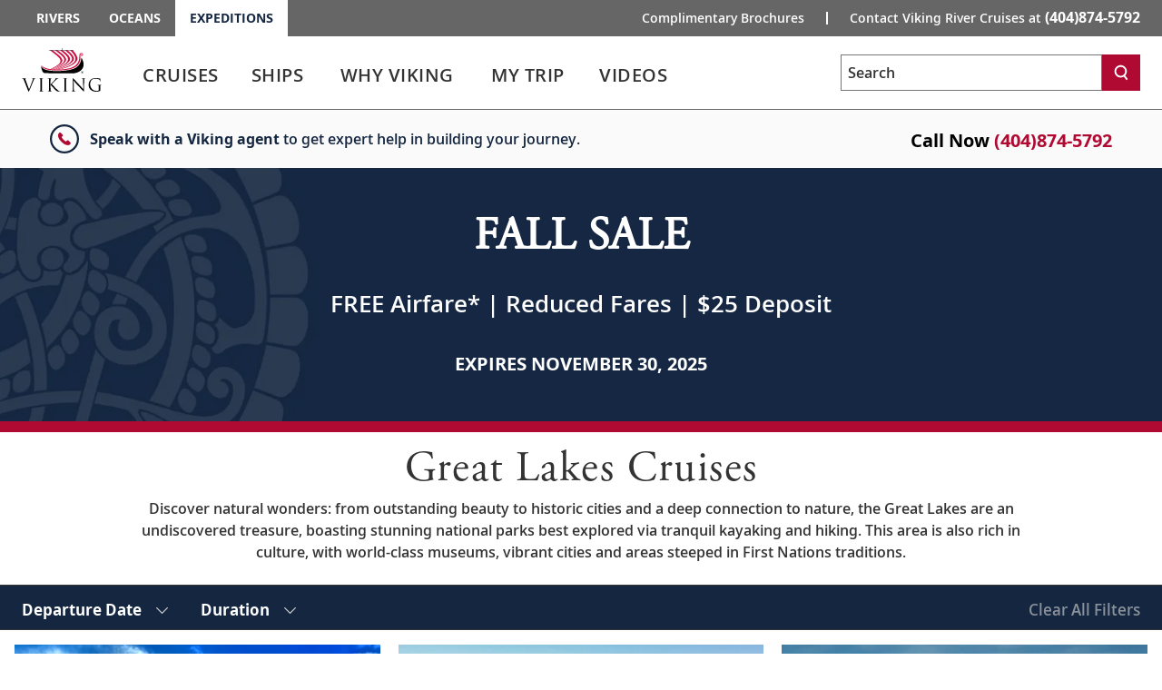

--- FILE ---
content_type: text/html; charset=utf-8
request_url: https://www.vikingcruises.com/expeditions/cruise-destinations/north-america/waterways/great-lakes/index.html?agentUrlId2=TWG
body_size: 27034
content:


<!DOCTYPE html>
<!--[if IE 7]><html class="ie7 oldie ieall" lang="en" xmlns="http://www.w3.org/1999/xhtml"><![endif]-->
<!--[if IE 8]><html class="ie8 oldie ieall" lang="en" xmlns="http://www.w3.org/1999/xhtml"><![endif]-->
<!--[if IE 9]><html class="ie9 ieall" lang="en" xmlns="http://www.w3.org/1999/xhtml"><!<![endif]-->
<!--[if (gt IE 9)|(gt IEMobile 7)|!(IEMobile)|!(IE)]><!-->
<html class="modern-browser" lang="en" xmlns="http://www.w3.org/1999/xhtml">
<!--<![endif]-->
<head>
    <meta http-equiv="Content-Type" content="text/html; charset=UTF-8" />
    <title>Great Lakes Cruises | Expedition Cruises Viking®</title>
    <meta name="viewport" id="viewport" content="width=device-width,maximum-scale=2,minimum-scale=1.0" />
    <meta http-equiv="X-UA-Compatible" content="IE=Edge" />
    <meta name="format-detection" content="telephone=no" />
    <meta name="keywords" />
    <meta property="og:description" content="Discover natural wonders: from outstanding beauty to historic cities and a deep connection to nature, the Great Lakes are an undiscovered treasure, boasting stunning national parks best explored via tranquil kayaking and hiking. This area is also rich in culture, with world-class museums, vibrant cities and areas steeped in First Nations traditions." />
    <meta name="description" content="Discover natural wonders: from outstanding beauty to historic cities and a deep connection to nature, the Great Lakes are an undiscovered treasure, boasting stunning national parks best explored via tranquil kayaking and hiking. This area is also rich in culture, with world-class museums, vibrant cities and areas steeped in First Nations traditions." />
              
        <meta name="robots" content="max-image-preview:large" />
    <meta name="pageuri" content="great-lakes_cruise_listing" />
        <meta property="og:image" content="https://image-handler-api.viking.com/[base64]" />



        <meta property="og:title" content="Great Lakes Cruises | Expedition Cruises Viking&#174;" />
    <meta property="og:locale" content="en_US" />
    <link rel="shortcut icon" type="image/x-icon" href="/expeditions/favicon.ico" />


<link rel="preload" href="/Content/fonts/open-sans/VikingOpenSans-Regular.woff2" as="font" type="font/woff2" crossorigin>
<link rel="preload" href="/Content/fonts/open-sans/VikingOpenSans-Italic.woff2" as="font" type="font/woff2" crossorigin>
<link rel="preload" href="/Content/fonts/open-sans/VikingOpenSans-Bold.woff2" as="font" type="font/woff2" crossorigin>
<link rel="preload" href="/Content/fonts/open-sans/VikingOpenSans-BoldItalic.woff2" as="font" type="font/woff2" crossorigin>
<link rel="preload" href="/Content/fonts/open-sans/VikingOpenSans-SemiBold.woff2" as="font" type="font/woff2" crossorigin>
<link rel="preload" href="/Content/fonts/open-sans/VikingOpenSans-SemiBoldItalic.woff2" as="font" type="font/woff2" crossorigin>
<link rel="preload" href="/Content/fonts/icomoon.woff" as="font" type="font/woff" crossorigin><!-- VIEW END: ~/Views/_Headless/Shared/PartialRenderPreloadFonts.cshtml, RENDER TIME: 0ms -->


    <!-- common JS And CSS Files -->
    <link href="/expeditions/Content/css/v3/general_site_css?v=5aB_iid62YTaKucy-5icJCeqQzSokmQHC_SMFEX-APw1" rel="stylesheet"/>


      
    <link href="/expeditions/Content/css/V3/destinationsB?v=YgHCr3RkPak_H3qPXLXK-C44gC422w7k2ONrAGBFvEc1" rel="stylesheet"/>


    <link href="/expeditions/Content/css/v3/bundle_core_cruisetest_css?v=_8x_JHzfTPa1JKwq47Nt7_Rl3_f-5BsLZzF2KggPCIg1" rel="stylesheet"/>


    <link href="/expeditions/Content/css/v3/bundle_whyviking_css?v=MQjQCj8PO_ElKKI_5fmOgG0PUdGwB0tx4lveUBl-NbU1" rel="stylesheet"/>


    <link href="/expeditions/Content/css/v3/itinerary_content_css?v=tvwjfkjyqzNYQy16R_DZrPKS88EoSB69Mn566bSQ6H81" rel="stylesheet"/>



          


    <script>
        var tealiumEnable = true;
    </script>

    <script type="text/javascript" src="/Scripts/jquery-3.7.1.min.js"></script>
    <script type="text/javascript" src="/Scripts/jquery-migrate-3.4.1.min.js"></script>
    <script src="/expeditions/Scripts/jquery_bundle_js?v=D9d6MpiyNV0Y2kESWv3F_32tqlBgrILMcik1uR3Xr8M1"></script>

    <script type="text/javascript" src="/Scripts/jquery-ui-1.13.3.min.js"></script>
    <script defer type="text/javascript" src="/Scripts/V3/alpinejs3.x.x.min.js"></script>

    <script src="/expeditions/Scripts/core_bundle_js?v=Q8oaTt4oEK-lNoH2PUDI1Ggtr1QKR-h_GvfMSfJMoJc1"></script>


      
    <script src="/expeditions/bundles/destinations-page-b?v=b2Z0zzsgVGYM6vNtVoMkU-Vz4sr1kBkoZ_9F4P1eol81"></script>


    <script src="/expeditions/Scripts/cruiseoverview/v4/itinerary_content_js?v=rrYTvfIN23Imv4MJl8y-rn-oMc5AEuc3fUFE7_H6ed81"></script>


    

    <script type="text/javascript">
        jQuery(document).ready(function ($) {
            "use strict";
            var owl1 = $('#cruise-listing-extensions');
            owl1.owlCarousel({
                loop: false,
                items: 3,
                margin: 16,
                touchDrag: false,
                mouseDrag: false,
                autoplay: false,
                dots: true,
                dotsEach: true,
                smartSpeed: 450,
                startPosition: 0,
                nav: true,
                navText: ["<svg xmlns='http://www.w3.org/2000/svg' width='28' height='28' viewBox='0 0 28 28' fill='none'><path d='M16.5 18.5L11.74 13.4392L16.5 8.97752' stroke='white' stroke-width='2' stroke-miterlimit='10' stroke-linecap='round'/></svg>", "<svg xmlns='http://www.w3.org/2000/svg' width='28' height='28' viewBox='0 0 28 28' fill='none'><path d='M11.5 9.5L16.26 14.5608L11.5 19.0225' stroke='white' stroke-width='2' stroke-miterlimit='10' stroke-linecap='round'/></svg>"],
                responsive: {
                    0: {
                        items: 1,
                        margin: 12,
                        mouseDrag: true,
                        stagePadding: 40,
                        startPosition: 0,
                        touchDrag: true,
                    },
                    768: {
                        items: 2,
                        margin: 12,
                        mouseDrag: true,
                        stagePadding: 100,
                        startPosition: 0,
                        touchDrag: true,
                    },
                    1024: {
                        items: 2,
                        margin: 12,
                        mouseDrag: false,
                        stagePadding: 80,
                        startPosition: 0,
                        touchDrag: false,
                    },
                    1367: {
                        items: 3,
                        margin: 16,
                        mouseDrag: false,
                        stagePadding: 40,
                        startPosition: 0,
                        touchDrag: false,
                    }
                }
            });
            owl1.on('initialized.owl.carousel changed.owl.carousel refreshed.owl.carousel', function (e) {
                var carousel = e.relatedTarget;
                var wWidth = Number(window.innerWidth);
                var current = Number(carousel.current());
                if (current === Number(carousel.maximum())) {
                    $('#cruise-listing-extensions .owl-stage').addClass('owl-stage-left');
                }
                if (current !== Number(carousel.maximum())) {
                    if ($('#cruise-listing-extensions .owl-stage').hasClass('owl-stage-left')) {
                        $('#cruise-listing-extensions .owl-stage').removeClass('owl-stage-left');
                    }
                }
            });

            window.setOwlDots1 = function () {
                const numDots = $('#cruise-listing-extensions .owl-dots .owl-dot').length;
                const dotsWidth = $('#cruise-listing-extensions .owl-dots').width();
                $("#cruise-listing-extensions .owl-dots .owl-dot span").css("width", dotsWidth / numDots);
            }

            window.setOwlDots1();
            $(window).resize(function () {
                window.setOwlDots1();
            });
        });
    </script>

    <script type="text/javascript">
        jQuery(document).ready(function ($) {
            "use strict";
            var owl2 = $('#cruise-listing-excursions');
            owl2.owlCarousel({
                loop: false,
                items: 3,
                margin: 16,
                touchDrag: false,
                mouseDrag: false,
                autoplay: false,
                dots: true,
                dotsEach: true,
                smartSpeed: 450,
                startPosition: 0,
                nav: true,
                navText: ["<svg xmlns='http://www.w3.org/2000/svg' width='28' height='28' viewBox='0 0 28 28' fill='none'><path d='M16.5 18.5L11.74 13.4392L16.5 8.97752' stroke='white' stroke-width='2' stroke-miterlimit='10' stroke-linecap='round'/></svg>", "<svg xmlns='http://www.w3.org/2000/svg' width='28' height='28' viewBox='0 0 28 28' fill='none'><path d='M11.5 9.5L16.26 14.5608L11.5 19.0225' stroke='white' stroke-width='2' stroke-miterlimit='10' stroke-linecap='round'/></svg>"],
                responsive: {
                    0: {
                        items: 1,
                        margin: 12,
                        mouseDrag: true,
                        stagePadding: 40,
                        startPosition: 0,
                        touchDrag: true,
                    },
                    768: {
                        items: 2,
                        margin: 12,
                        mouseDrag: true,
                        stagePadding: 100,
                        startPosition: 0,
                        touchDrag: true,
                    },
                    1024: {
                        items: 2,
                        margin: 12,
                        mouseDrag: false,
                        stagePadding: 80,
                        startPosition: 0,
                        touchDrag: false,
                    },
                    1367: {
                        items: 3,
                        margin: 16,
                        mouseDrag: false,
                        stagePadding: 40,
                        startPosition: 0,
                        touchDrag: false,
                    }
                }
            });
            owl2.on('initialized.owl.carousel changed.owl.carousel refreshed.owl.carousel', function (e) {
                var carousel = e.relatedTarget;
                var wWidth = Number(window.innerWidth);
                var current = Number(carousel.current());
                if (current === Number(carousel.maximum())) {
                    $('#cruise-listing-excursions .owl-stage').addClass('owl-stage-left');
                }
                if (current !== Number(carousel.maximum())) {
                    if ($('#cruise-listing-excursions .owl-stage').hasClass('owl-stage-left')) {
                        $('#cruise-listing-excursions .owl-stage').removeClass('owl-stage-left');
                    }
                }
            });

            window.setOwlDots2 = function () {
                const numDots = $('#cruise-listing-excursions .owl-dots .owl-dot').length;
                const dotsWidth = $('#cruise-listing-excursions .owl-dots').width();
                $("#cruise-listing-excursions .owl-dots .owl-dot span").css("width", dotsWidth / numDots);
            }

            window.setOwlDots2();
            $(window).resize(function () {
                window.setOwlDots2();
            });
        });
    </script>
  

        <script src="https://player.vimeo.com/api/player.js"></script>

<meta name="msvalidate.01" content="151A47E323079CAAAA67BC094BD2FBC6" />
<link rel="canonical" href="https://www.vikingcruises.com/expeditions/cruise-destinations/north-america/waterways/great-lakes/index.html" />
<script>var viking_page_data = {"domain_country_code":"us","environment_code":"prod","page_id":"great-lakes_cruise_listing","page_name":"vxp|cruise-destinations|north-america|waterways|great-lakes","page_type":"content","product_line":"expeditions","site_code":"vxp-cb","promotional":"0","require_explicit_consent":"0","origin_country_code":"us","promo_code_value":null}</script>
<script>var viking_page_data_additional = {"domain_country_code":"us","environment_code":"prod","event":"page_data_initialized","page_id":"great-lakes_cruise_listing","page_name":"vxp|cruise-destinations|north-america|waterways|great-lakes","page_type":"content","product_line":"expeditions","site_code":"vxp-cb","is_pricing_view":false,"is_itinerary_view":false,"is_cruise_view":false,"promotional":"0","require_explicit_consent":"0","origin_country_code":"us"}; </script>
<script>window.adobeDataLayer = window.adobeDataLayer || []; window.adobeDataLayer.push(viking_page_data);</script><script src="https://assets.adobedtm.com/2fea3a6f04fc/6d1171907c18/launch-2f0c08439ba2.min.js" async></script>

    <script type="text/javascript">
        var grecappublickey = '6LcsFfMUAAAAAE4-RGqqEaIXSHSzt3Hp7N6942W3';
    </script>


</head>





<body class="destinations hubpage cruise-listing-page co-branded trd-itinerary trd-cruise-portal ">
    <input id="mktApiBaseUri" type="hidden" value="https://mkt-api.viking.com" />
    <link rel="dns-prefetch stylesheet" href="https://use.typekit.net/ufa4hir.css" />
<link href="/content/css/v3/font-open-sans.css?v=3" rel="stylesheet"/>

    





<div id="trd-header" role="banner" class="is-expeditions noindex">
    






<div class="v-eyebrow">
    <div class="v-eyebrow__container">
        <ol role="list" class="v-eyebrow__products">
                    <li role="listitem" class="v-eyebrow__product-link"><a target="_blank" tl-eyebrow_value="Rivers" tl-event_name="eyebrow_click" aria-label="Go to the Viking Rivers homepage for all rivers related cruises." href="https://www.vikingrivercruises.com?agentUrlId2=twg">Rivers</a></li>

                    <li role="listitem" class="v-eyebrow__product-link"><a target="_blank" tl-eyebrow_value="Oceans" tl-event_name="eyebrow_click" aria-label="Go to the Viking Oceans homepage for all oceans related cruises." href="https://www.vikingcruises.com/oceans">Oceans</a></li>

                    <li role="listitem" class="v-eyebrow__product-link v-eyebrow__product-link--current"><a target="_blank" aria-current="page" tl-eyebrow_value="Expeditions" tl-event_name="eyebrow_click" aria-label="Go to the Viking Expeditions homepage." href="https://www.vikingcruises.com/expeditions">Expeditions</a></li>

        </ol>
        <div class="v-eyebrow__cta-container">
                <ol role="list" class="v-eyebrow__extended-cta">
                        <li role="listitem" class="v-eyebrow__extended-link"><a tl-event_name="eyebrow_click" tl-eyebrow_value="Free Brochure" aria-label="Go to the Order-A-Brochure form page and fill out the form to receive a free brochure from Viking." href="/expeditions/brochures/expeditions-brochure.html?tl-link_type=link">Complimentary Brochures</a></li>
                                    </ol>
            <a id="contact-us-btn" role="button" tl-event_name="eyebrow_click" tl-eyebrow_value="Contact" class="v-eyebrow__cta printHide subpage_modal form_modal" href="/expeditions/contact/index.html?modal=true&amp;debug=true" data-phone-aria-label="Contact Viking River Cruises at  {0}" aria-label="Contact Viking River Cruises at  (404)874-5792">
Contact Viking River Cruises at <strong class="v-eyebrow__small">(404)874-5792</strong>
            </a>
        </div>
    </div>
</div>




<!-- VIEW END: ~/Views/_Headless/Shared/Eyebrow4.cshtml, RENDER TIME: 0ms -->


    <div id="header-mega-menu" class="v-mega-menu collapsable-hdr">
        <div class="v-mega-menu__container">
            <div class="v-mega-menu__logo">
                    <a aria-label="Go to the Viking Expeditions homepage." href="/expeditions">
                        <img height="48" style="height:48px" class="logo--desktop printHide" src="/Content/images/logos/viking-logo-vertical.svg" alt="Viking" />
                        <img height="23" style="height:23px" class="logo--tablet printHide" src="/Content/images/logos/viking-logo-horizontal.svg" alt="Viking" />
                        <img height="20" style="height:20px" class="logo--mobile printHide" src="/Content/images/logos/viking-logo-horizontal.svg" alt="Viking" />
                    </a>
            </div>
            <div class="v-mega-menu__search-flyout" x-data="{ isMenuOpened: false }"
                 x-init="isMenuOpened = window.isMenuOpened; window.addEventListener('menuToggle', (event) => { isMenuOpened = event.detail.isMenuOpened; });"
                 x-show="!isMenuOpened">
                <div id="site-search-flyout-data"
                     x-data="{ open: false, flyOutMenuQuery: '', siteType: 'expeditions' }"
                     x-init="$el.addEventListener('autocompleteSelected', event => { flyOutMenuOnSearch(siteType, $refs.searchInput.value); })">
                    <div @click.away="open = false, $refs.searchInput.value = ''">
                        <button @click="open = !open; if (open) { $refs.searchInput.focus(); } else { $refs.searchInput.blur(); $refs.searchInput.value = ''; }"
                                @keydown.escape="open = false" :aria-expanded="open.toString()"
                                aria-controls="search-flyout" aria-label="Toggle search"
                                class="v-mega-menu__search-flyout--icon" aria-expanded="false">
                            <svg x-show="!isMenuOpened &amp;&amp; !open" xmlns="http://www.w3.org/2000/svg"
                                 fill="none" viewBox="0 0 24 24" stroke="currentColor"
                                 style="width: 24px; height: 24px;">
                                <path stroke-linecap="round" stroke-linejoin="round" stroke-width="2"
                                      d="M11 4a7 7 0 100 14 7 7 0 000-14zM21 21l-4.35-4.35"></path>
                            </svg>
                            <svg x-show="!isMenuOpened &amp;&amp; open" xmlns="http://www.w3.org/2000/svg"
                                 fill="none" viewBox="0 0 24 24" stroke="currentColor"
                                 style="width: 24px; height: 24px; display: none;">
                                <path stroke-linecap="round" stroke-linejoin="round" stroke-width="2"
                                      d="M6 18L18 6M6 6l12 12"></path>
                            </svg>
                        </button>
                        <form x-bind:style="{ opacity: open ? 1 : 0, left: open ? '0' : '-1000px' }"
                              @submit.prevent="flyOutMenuOnSearch(siteType, flyOutMenuQuery)"
                              id="search-flyout"
                              name="search-flyout"
                              aria-labelledby="search-title"
                              :aria-hidden="open ? 'false' : 'true'" aria-hidden="true"
                              class="v-mega-menu__search-flyout--dialog react-form"
                              novalidate="novalidate">
                            <input type="text" enterkeyhint="search" id="mobile-flyout-site-search-input-field"
                                   placeholder="Search" class="v-mega-menu__search-flyout--input ui-autocomplete-input"
                                   x-ref="searchInput" @keydown.escape="open = false" :tabindex="open ? '0' : '-1'"
                                   @keydown.enter="flyOutMenuOnSearch(siteType, flyOutMenuQuery)"
                                   x-model="flyOutMenuQuery" tabindex="-1">
                            <button @click="flyOutMenuOnSearch(siteType, flyOutMenuQuery)"
                                    :tabindex="open ? '0' : '-1'" aria-label="Search"
                                    class="v-mega-menu__search-flyout--button" tabindex="-1">
                                <svg xmlns="http://www.w3.org/2000/svg" fill="none" viewBox="0 0 24 24"
                                     stroke="currentColor" style="width: 24px; height: 24px;">
                                    <path stroke-linecap="round" stroke-linejoin="round" stroke-width="2"
                                          d="M11 4a7 7 0 100 14 7 7 0 000-14zM21 21l-4.35-4.35"></path>
                                </svg>
                            </button>
                        </form>
                    </div>
                    <div x-show="flyOutMenuQuery === '' &amp;&amp; open === true"
                         class="v-mega-menu__search-required-container v-mega-menu__search-required-flyout"
                         style="display: none;">
                        <div class="v-mega-menu__search-required">
                            <span class="v-mega-menu__search-required-icon">
                                <svg xmlns="http://www.w3.org/2000/svg" width="20" height="20" viewBox="0 0 20 20"
                                     fill="none">
                                    <g clip-path="url(#clip0_1_2439)">
                                        <path fill-rule="evenodd" clip-rule="evenodd"
                                              d="M9.19559 14.6959H11.0289V12.8626H9.19559V14.6959ZM9.19559 11.0292H11.0289V5.52928H9.19559V11.0292ZM3.63147 16.5934C-0.0104217 13.0761 -0.110337 7.27276 3.40597 3.63179C6.92319 -0.0100955 12.7256 -0.110011 16.3675 3.40629C16.4445 3.48054 16.5188 3.55571 16.593 3.63179C20.1102 7.27276 20.0094 13.0761 16.3675 16.5934C12.8155 20.0244 7.18352 20.0244 3.63147 16.5934Z"
                                              fill="#ccc"></path>
                                    </g>
                                    <defs>
                                        <clipPath id="clip0_1_2439">
                                            <rect width="20" height="20" fill="white"></rect>
                                        </clipPath>
                                    </defs>
                                </svg>
                            </span>
                            <span class="v-mega-menu__search-required-text">Please fill out this field</span>
                        </div>
                    </div>
                </div>
            </div>
            <div class="v-mega-menu__burger-container">
                <a id="header-mega-burger" aria-expanded="false" class="v-burger" href="javascript:void(0);"
                   role="button" aria-label="Open the main navigation menu." tl-event-name="accordion_view"
                   tl-accordion-name="mobile_menu">
                    <div class="v-burger__container">
                        <span class="v-burger__line v-burger__line--01"></span>
                        <span class="v-burger__line v-burger__line--02"></span>
                        <span class="v-burger__line v-burger__line--03"></span>
                        <span class="v-burger__name">Menu</span>
                    </div>
                </a>
            </div>
            <div class="v-mega-menu__secondary">
                <div class="v-mega-menu__drawer--overlay"></div>
                <div class="v-mega-menu__drawer">
                            <nav class="v-mega-menu__product-container">
            <div class="v-mega-menu__product-dropdown-container">
                <button class="v-mega-menu__product-dropdown" role="button" aria-expanded="false" aria-label="Opens a dropdown menu of additional Viking products. You are currently on the Expeditions product line." href="javascript:void();">Expeditions</button>
                <ol class="v-mega-menu__products">
                    <li class="v-mega-menu__product-item "><a class="v-mega-menu__product-link" target="_blank" tl-eyebrow_value="Rivers" tl-event_name="eyebrow_click" aria-label="Go to the Viking Rivers homepage for all rivers related cruises." href="https://www.vikingrivercruises.com?agentUrlId2=twg">Rivers</a></li>
                    <li class="v-mega-menu__product-item"><a class="v-mega-menu__product-link" target="_blank" tl-eyebrow_value="Oceans" tl-event_name="eyebrow_click" aria-label="Go to the Viking Oceans homepage for all oceans related cruises." href="https://www.vikingcruises.com/oceans">Oceans</a></li>
                </ol>
            </div>
        </nav>

                    
<div class="v-mega-menu__search v-mega-menu__search--small" x-data="{ searchQuery: '', isSearchExecuted: false }">
    <form @submit.prevent="if(searchQuery !== '') location.href=$el.action+'?q='+encodeURIComponent(searchQuery);"
          class="v-mega-menu__search-form react-form" 
          name="search" 
          action="/expeditions/search.html" 
          method="get" 
          novalidate="novalidate">
        <div class="v-mega-menu__search-container ui-front" style="position:relative">
            <label for="q" class="sr-only">Search</label>
            <input class="v-mega-menu__search-input" 
                   enterkeyhint="search" 
                   name="q" 
                   type="text" 
                   value="" 
                   @keydown="isSearchExecuted = false"
                   @keydown.enter="isSearchExecuted = true" 
                   x-model="searchQuery"
                   placeholder="Search" 
                   aria-label="Search the viking cruises marketing website" 
                   autocomplete="off">
            <button class="v-mega-menu__search-button" @click="isSearchExecuted = true" type="submit" name="search" aria-label="Search">
                <svg class="search-button__search-icon" width="18" height="18" viewBox="0 0 18 18" fill="none" xmlns="http://www.w3.org/2000/svg"><path fill-rule="evenodd" clip-rule="evenodd" d="M8.45157 2.67982C5.74885 2.67982 3.54982 4.87886 3.54982 7.58158C3.54982 10.2843 5.74885 12.4833 8.45157 12.4833C11.1543 12.4833 13.3533 10.2843 13.3533 7.58158C13.3533 4.87886 11.1543 2.67982 8.45157 2.67982ZM14.8393 17.25L11.9754 13.4328C10.9459 14.0552 9.73973 14.4132 8.45157 14.4132C4.68456 14.4132 1.62 11.3486 1.62 7.58158C1.62 3.81456 4.68456 0.75 8.45157 0.75C12.2186 0.75 15.2832 3.81456 15.2832 7.58158C15.2832 9.36474 14.5961 10.9896 13.4739 12.2083L16.3832 16.0921L14.8393 17.25Z" fill="white"></path></svg>
            </button>
            <div x-show="searchQuery === '' && isSearchExecuted" 
                 @click.away="isSearchExecuted = false" 
                 class="v-mega-menu__search-required-container"
                 style="display:none;"
                 x-cloak>
                <div class="v-mega-menu__search-required">
                    <span class="v-mega-menu__search-required-icon">
                        <svg xmlns="http://www.w3.org/2000/svg" width="20" height="20" viewBox="0 0 20 20" fill="none">
                            <g clip-path="url(#clip0_1_2439)">
                                <path fill-rule="evenodd" clip-rule="evenodd" d="M9.19559 14.6959H11.0289V12.8626H9.19559V14.6959ZM9.19559 11.0292H11.0289V5.52928H9.19559V11.0292ZM3.63147 16.5934C-0.0104217 13.0761 -0.110337 7.27276 3.40597 3.63179C6.92319 -0.0100955 12.7256 -0.110011 16.3675 3.40629C16.4445 3.48054 16.5188 3.55571 16.593 3.63179C20.1102 7.27276 20.0094 13.0761 16.3675 16.5934C12.8155 20.0244 7.18352 20.0244 3.63147 16.5934Z" fill="#ccc"></path>
                            </g>
                            <defs>
                                <clipPath id="clip0_1_2439">
                                    <rect width="20" height="20" fill="white"></rect>
                                </clipPath>
                            </defs>
                        </svg>
                    </span>
                    <span class="v-mega-menu__search-required-text">Please fill out this field</span>
                </div>
            </div>
        </div>
    </form>
    <div class="v-mega-menu__search-cover"></div>
</div><!-- VIEW END: ~/Views/_Headless/Shared/HeaderSearchMega.cshtml, RENDER TIME: 0ms -->

                    <div class="v-mega-menu__mobile-tier">
                        <div class="v-mega-menu__go-back">
                            <button aria-label="Go back to main menu" class="v-mega-menu__go-back--button">
                                <img alt="" src="/Content/images/v3/MenuChevBlueLeft.svg" />Go Back
                            </button>
                        </div>
                        <div class="v-mega-menu__title"></div>
                        <div class="v-mega-menu__tier"></div>
                    </div>

<nav class="v-mega-menu__nav">
    <!--InPageDesktopNavigation.html top -->
    <div id="mmLiveUpdateMegaMenuSelect" class="visually-hidden">
        Use enter or spacebar key to select the link
    </div>
    <div id="mmLiveUpdateMegaMenu" class="visually-hidden">
        Use enter or spacebar key to expand or collapse the menu
    </div>
    <ul id="header-mega-nav" class="v-mega-nav">
        <li data-menu="cruises"
            class="v-mega-nav__item v-mega-nav__item--t1 v-mega-nav__item--left v-mega-nav__item--t1-open">
            <button role="link" aria-label="Cruises" aria-describedby="mmLiveUpdateMegaMenuSelect"
                    class="v-mega-nav__link v-mega-nav__link--t1"
                    data-href="/expeditions/cruise-destinations/index.html"
                    tl-event-name="main_navigation" tl-main-nav-cat="cruises">
                <span class="v-mega-nav__text v-mega-nav__text--t1 v-mega-nav__item--span">Cruises</span>
                <span class="cart"></span>
            </button>
            <button aria-label="Cruises menu" aria-expanded="false" aria-controls="cruises"
                    aria-describedby="mmLiveUpdateMegaMenu" class="v-mega-nav__button v-mega-nav__button--t1"
                    tl-event-name="main_navigation" tl-main-nav-cat="cruises">
            </button>
            <div class="v-mega-menu__submenu">
                <div class="v-mega-menu__submenu--container">
                    <div id="cruises"
                     class="v-mega-nav__sub v-mega-nav__sub--t2 v-mega-nav__sub--multi clearfix">
                        <div class="v-mega-nav__sub--t2-col">
                            <ul>
                                <li role="none" data-menu="find-a-cruise"
                                    class="v-mega-nav__item v-mega-nav__item--t2 v-mega-nav__item--left">
                                    <div class="v-mega-nav__link-container">
                                        <a class="v-mega-nav__link v-mega-nav__link--t2"
                                           href="/expeditions/search-cruises/index.html"
                                           tl-event-name="main_navigation"
                                           tl-main-nav-cat="cruises"
                                           tl-main-nav-sub-cat="find_a_cruise">
                                            <span class="text">
                                                Find
                                                A
                                                Cruise
                                            </span>
                                        </a>
                                    </div>
                                </li>
                                <li role="none" data-menu="regions"
                                    class="v-mega-nav__item v-mega-nav__item--t2 v-mega-nav__item--children v-mega-nav__item--left">
                                    <div class="v-mega-nav__link-container">
                                        <span role="button" aria-expanded="false" aria-haspopup="true"
                                              class="v-mega-nav__link v-mega-nav__link--t2 v-mega-nav__link--multi"
                                              data-touchcount="0" tabindex="0">
                                            <span class="text">Regions</span><span class="cart"></span>
                                        </span>
                                    </div>
                                    <div class="v-mega-nav__sub v-mega-nav__sub--t3">
                                        <div class="v-mega-nav__sub--t3-col">
                                            <h4>
                                                <a class="v-mega-nav__h4 v-mega-nav__h4--mt"
                                                   href="/expeditions/cruise-destinations/polar-regions/index.html"
                                                   tl-main-nav-cat="cruises"
                                                   tl-main-nav-sub-cat="polar_regions">
                                                    Polar
                                                    Regions
                                                </a>
                                            </h4>
                                            <ul>
                                                <li role="none">
                                                    <a href="/expeditions/cruise-destinations/antarctica/index.html"
                                                       tl-main-nav-cat="cruises"
                                                       tl-main-nav-sub-cat="polar_regions"
                                                       tl-main-nav-sub-cat-2="antarctica">Antarctica</a>
                                                </li>
                                                <li role="none">
                                                    <a href="/expeditions/cruise-destinations/the-arctic/index.html"
                                                       tl-main-nav-cat="cruises"
                                                       tl-main-nav-sub-cat="polar_regions"
                                                       tl-main-nav-sub-cat-2="the_arctic">
                                                        The
                                                        Arctic
                                                    </a>
                                                </li>
                                            </ul>
                                            <div class="spacer"></div>
                                            <h4>
                                                <a class="v-mega-nav__h4 v-mega-nav__h4--mb v-mega-nav__h4--mt"
                                                   href="/expeditions/cruise-destinations/south-america/index.html"
                                                   tl-main-nav-cat="cruises"
                                                   tl-main-nav-sub-cat="south_america">
                                                    South
                                                    America
                                                </a>
                                            </h4>
                                        </div>
                                        <div class="v-mega-nav__sub--t3-col v-mega-nav__sub--t3-col-pb">
                                            <h4>
                                                <a class="v-mega-nav__h4 v-mega-nav__h4--mt"
                                                   href="/expeditions/cruise-destinations/north-america/index.html"
                                                   tl-main-nav-cat="cruises"
                                                   tl-main-nav-sub-cat="north_america">
                                                    North
                                                    America
                                                </a>
                                            </h4>
                                            <ul>
                                                <li role="none">
                                                    <a href="/expeditions/cruise-destinations/north-america/countries/canada/index.html"
                                                       tl-main-nav-cat="cruises"
                                                       tl-main-nav-sub-cat="north_america"
                                                       tl-main-nav-sub-cat-2="canada">Canada</a>
                                                </li>
                                                <li role="none">
                                                    <a href="/expeditions/cruise-destinations/north-america/countries/united-states/index.html"
                                                       tl-main-nav-cat="cruises"
                                                       tl-main-nav-sub-cat="north_america"
                                                       tl-main-nav-sub-cat-2="united_states">
                                                        United
                                                        States
                                                    </a>
                                                </li>
                                            </ul>
                                        </div>
                                    </div>
                                </li>
                                <li role="none" data-menu="waterways"
                                    class="v-mega-nav__item v-mega-nav__item--t2 v-mega-nav__item--children v-mega-nav__item--left">
                                    <div class="v-mega-nav__link-container">
                                        <span role="button" aria-expanded="false" aria-haspopup="true"
                                              class="v-mega-nav__link v-mega-nav__link--t2 v-mega-nav__link--multi"
                                              data-touchcount="0" tabindex="0">
                                            <span class="text">Waterways</span><span class="cart"></span>
                                        </span>
                                    </div>
                                    <div class="v-mega-nav__sub v-mega-nav__sub--t3">
                                        <div class="v-mega-nav__sub--t3-col v-mega-nav__sub--t3-col-mt v-mega-nav__sub--t3-col-pb">
                                            <ul>
                                                <li role="none">
                                                    <a href="/expeditions/cruise-destinations/polar-regions/waterways/arctic-ocean/index.html"
                                                       tl-event-name="main_navigation"
                                                       tl-main-nav-cat="cruises"
                                                       tl-main-nav-sub-cat="waterways"
                                                       tl-main-nav-sub-cat-2="arctic_ocean">
                                                        Arctic
                                                        Ocean
                                                    </a>
                                                </li>
                                                <li role="none">
                                                    <a href="/expeditions/cruise-destinations/north-america/waterways/great-lakes/index.html"
                                                       tl-event-name="main_navigation"
                                                       tl-main-nav-cat="cruises"
                                                       tl-main-nav-sub-cat="waterways"
                                                       tl-main-nav-sub-cat-2="great_lakes">
                                                        Great
                                                        Lakes
                                                    </a>
                                                </li>
                                                <li role="none">
                                                    <a href="/expeditions/cruise-destinations/south-america/waterways/southern-ocean-antarctic/index.html"
                                                       tl-event-name="main_navigation"
                                                       tl-main-nav-cat="cruises"
                                                       tl-main-nav-sub-cat="waterways"
                                                       tl-main-nav-sub-cat-2="southern_ocean_antarctic">
                                                        Southern
                                                        Ocean
                                                        (Antarctic)
                                                    </a>
                                                </li>
                                            </ul>
                                        </div>
                                    </div>
                                </li>
                                <li role="none" data-menu="seasonal-combination"
                                    class="v-mega-nav__item v-mega-nav__item--t2 v-mega-nav__item--children v-mega-nav__item--left">
                                    <div class="v-mega-nav__link-container">
                                        <span role="button" aria-expanded="false" aria-haspopup="true"
                                              class="v-mega-nav__link v-mega-nav__link--t2 v-mega-nav__link--multi"
                                              data-touchcount="0" tabindex="0">
                                            <span class="text">Seasonal & Combination</span><span class="cart"></span>
                                        </span>
                                    </div>
                                    <div class="v-mega-nav__sub v-mega-nav__sub--t3">
                                        <div class="v-mega-nav__sub--t3-col v-mega-nav__sub--t3-col-mt v-mega-nav__sub--t3-col-pb">
                                            <ul>
                                                <li role="none">
                                                    <a href="/expeditions/cruise-destinations/specialty/longitudinal-world-cruise/index.html"
                                                       tl-event-name="main_navigation"
                                                       tl-main-nav-cat="cruises"
                                                       tl-main-nav-sub-cat="seasonal_combinations"
                                                       tl-main-nav-sub-cat-2="longitudinal_world_cruises">
                                                        Longitudinal
                                                        World Cruises
                                                    </a>
                                                </li>
                                                <li role="none">
                                                    <a href="/expeditions/cruise-destinations/specialty/grand-journeys/index.html"
                                                       tl-event-name="main_navigation"
                                                       tl-main-nav-cat="cruises"
                                                       tl-main-nav-sub-cat="seasonal_combinations"
                                                       tl-main-nav-sub-cat-2="grand_journeys">
                                                        Grand
                                                        Journeys
                                                    </a>
                                                </li>
                                                <li role="none">
                                                    <a href="/oceans/cruise-destinations/specialty/river-and-ocean-voyages/index.html"
                                                       tl-event-name="main_navigation"
                                                       tl-main-nav-cat="cruises"
                                                       tl-main-nav-sub-cat="seasonal_combinations"
                                                       tl-main-nav-sub-cat-2="river_plus_ocean_combinations">
                                                        River
                                                        + Ocean
                                                        Combinations
                                                    </a>
                                                </li>
                                            </ul>
                                        </div>
                                    </div>
                                </li>
                                <li role="none" data-menu="other-products"
                                    class="v-mega-nav__item v-mega-nav__item--t2 v-mega-nav__item--children v-mega-nav__item--left">
                                    <div class="v-mega-nav__link-container">
                                        <span role="button" aria-expanded="false" aria-haspopup="true"
                                              class="v-mega-nav__link v-mega-nav__link--t2 v-mega-nav__link--multi"
                                              data-touchcount="0" tabindex="0">
                                            <span class="text">Other Cruise Types</span><span class="cart"></span>
                                        </span>
                                    </div>
                                    <div class="v-mega-nav__sub v-mega-nav__sub--t3">
                                        <div class="v-mega-nav__sub--t3-col v-mega-nav__sub--t3-col-mt v-mega-nav__sub--t3-col-pb">
                                            <ul>
                                                <li role="none">
                                                    <a href="https://www.vikingcruises.com/oceans?agentUrlId2=twg" target="_blank"
                                                       tl-event-name="main_navigation"
                                                       tl-main-nav-cat="cruises"
                                                       tl-main-nav-sub-cat="other_products"
                                                       tl-main-nav-sub-cat-2="oceans">Oceans</a>
                                                </li>
                                                <li role="none">
                                                    <a href="https://www.vikingrivercruises.com?agentUrlId2=twg" target="_blank"
                                                       tl-event-name="main_navigation"
                                                       tl-main-nav-cat="cruises"
                                                       tl-main-nav-sub-cat="other_products"
                                                       tl-main-nav-sub-cat-2="rivers">Rivers</a>
                                                </li>
                                            </ul>
                                        </div>
                                    </div>
                                </li>
                            </ul>
                        </div>
                    </div>
                </div>
            </div>  
        </li>
        <li data-menu="ships"
            class="v-mega-nav__item v-mega-nav__item--t1 v-mega-nav__item--left">
            <button role="link" aria-label="Ships" aria-describedby="mmLiveUpdateMegaMenuSelect"
                    class="v-mega-nav__link v-mega-nav__link--t1"
                    data-href="/expeditions/ships/index.html"
                    tl-event-name="main_navigation" tl-main-nav-cat="ships">
                <span class="v-mega-nav__text v-mega-nav__text--t1 v-mega-nav__item--span">Ships</span>
                <span class="cart"></span>
            </button>
            <button aria-label="Ships menu" aria-expanded="false" aria-controls="ships"
                    aria-describedby="mmLiveUpdateMegaMenu" class="v-mega-nav__button v-mega-nav__button--t1"
                    tl-event-name="main_navigation" tl-main-nav-cat="ships">                
            </button>
            <div class="v-mega-menu__submenu">
                <div class="v-mega-menu__submenu--container">
                    <div id="ships"
                         class="v-mega-nav__sub v-mega-nav__sub--t2 v-mega-nav__sub--multi clearfix">
                        <div class="v-mega-nav__sub--t2-col">
                            <ul>
                                <li role="none" data-menu="all-ships"
                                    class="v-mega-nav__item v-mega-nav__item--t2 v-mega-nav__item--left">
                                    <div class="v-mega-nav__link-container">
                                        <a class="v-mega-nav__link v-mega-nav__link--t2"
                                           href="/expeditions/ships/index.html"
                                           tl-event-name="main_navigation"
                                           tl-main-nav-cat="ships"
                                           tl-main-nav-sub-cat="all_ships">
                                            <span class="text">Fleet Overview</span>
                                        </a>
                                    </div>
                                </li>
                                <li role="none" data-menu="360-ship-tour"
                                    class="v-mega-nav__item v-mega-nav__item--t2 v-mega-nav__item--left">
                                    <div class="v-mega-nav__link-container">
                                        <a class="v-mega-nav__link v-mega-nav__link--t2"
                                           href="/expeditions/content/expeditions-360/start.html" target="_blank"
                                           tl-event-name="main_navigation"
                                           tl-main-nav-cat="ships"
                                           tl-main-nav-sub-cat="360_ship_tour">
                                            <span class="text">360&#176; Ship Tour</span>
                                        </a>
                                    </div>
                                </li>
                                <li role="none" data-menu="expedition-ships"
                                    class="v-mega-nav__item v-mega-nav__item--t2 v-mega-nav__item--children v-mega-nav__item--left">
                                    <div class="v-mega-nav__link-container">
                                        <span role="button" aria-expanded="false" aria-haspopup="true"
                                           class="v-mega-nav__link v-mega-nav__link--t2 v-mega-nav__link--multi"
                                           data-touchcount="0" tabindex="0"><span class="text">Expedition Ships</span><span class="cart"></span>
                                        </span>
                                    </div>
                                    <div class="v-mega-nav__sub v-mega-nav__sub--t3">
                                        <div class="v-mega-nav__sub--t3-col v-mega-nav__sub--t3-col-mt v-mega-nav__sub--t3-col-pb">
                                            <ul>
                                                <li role="none">
                                                    <a href="/expeditions/ships/viking-octantis.html"
                                                       tl-event-name="main_navigation"
                                                       tl-main-nav-cat="ships"
                                                       tl-main-nav-sub-cat="expedition_ships"
                                                       tl-main-nav-sub-cat-2="viking_octantis">
                                                        Viking
                                                        Octantis
                                                    </a>
                                                </li>
                                                <li role="none">
                                                    <a href="/expeditions/ships/viking-polaris.html"
                                                       tl-event-name="main_navigation"
                                                       tl-main-nav-cat="ships"
                                                       tl-main-nav-sub-cat="expedition_ships"
                                                       tl-main-nav-sub-cat-2="viking_polaris">
                                                        Viking
                                                        Polaris
                                                    </a>
                                                </li>
                                            </ul>
                                        </div>
                                    </div>
                                </li>
                            </ul>
                        </div>
                    </div>
                </div>
            </div>
        </li>
        <li data-menu="why-viking"
            class="v-mega-nav__item v-mega-nav__item--t1 v-mega-nav__item--left">
            <button role="link" aria-label="Why Viking" aria-describedby="mmLiveUpdateMegaMenuSelect"
                    class="v-mega-nav__link v-mega-nav__link--t1"
                    data-href="/expeditions/why-viking/viking-difference/main.html"
                    tl-event-name="main_navigation" tl-main-nav-cat="why_viking">
                <span class="v-mega-nav__text v-mega-nav__text--t1 v-mega-nav__item--span">Why Viking</span>
                <span class="cart"></span>
            </button>
            <button aria-label="Why Viking menu" aria-expanded="false" aria-controls="why-viking"
                    aria-describedby="mmLiveUpdateMegaMenu" class="v-mega-nav__button v-mega-nav__button--t1"
                    tl-event-name="main_navigation" tl-main-nav-cat="why_viking">                
            </button>
            <div class="v-mega-menu__submenu">
                <div class="v-mega-menu__submenu--container">
                    <div id="why-viking"
                         class="v-mega-nav__sub v-mega-nav__sub--t2 v-mega-nav__sub--multi clearfix">
                        <div class="v-mega-nav__sub--t2-col">
                            <ul class="v-mega-nav__sub--t2-col-bullets">
                                <li role="none" data-menu="the-viking-difference"
                                    class="v-mega-nav__item v-mega-nav__item--t2 v-mega-nav__item--left">
                                    <div class="v-mega-nav__link-container">
                                        <a class="v-mega-nav__link v-mega-nav__link--t2"
                                           href="/expeditions/why-viking/viking-difference/main.html"
                                           tl-event-name="main_navigation"
                                           tl-main-nav-cat="why-viking"
                                           tl-main-nav-sub-cat="the_viking_difference">
                                            <span class="text">The Viking Difference</span>
                                        </a>
                                    </div>
                                </li>
                                <li role="none" data-menu="cultural-partners"
                                    class="v-mega-nav__item v-mega-nav__item--t2 v-mega-nav__item--left">
                                    <div class="v-mega-nav__link-container">
                                        <a class="v-mega-nav__link v-mega-nav__link--t2"
                                           href="/expeditions/why-viking/cultural-partners/index.html"
                                           tl-event-name="main_navigation"
                                           tl-main-nav-cat="why-vikings"
                                           tl-main-nav-sub-cat="cultural_partners">
                                            <span class="text">
                                                Cultural & Scientific
                                                Partners
                                            </span>
                                        </a>
                                    </div>
                                </li>
                                <li role="none" data-menu="awards"
                                    class="v-mega-nav__item v-mega-nav__item--t2 v-mega-nav__item--left">
                                    <div class="v-mega-nav__link-container">
                                        <a class="v-mega-nav__link v-mega-nav__link--t2"
                                           href="/expeditions/why-viking/awards/index.html"
                                           tl-event-name="main_navigation"
                                           tl-main-nav-cat="why-viking"
                                           tl-main-nav-sub-cat="awards">
                                            <span class="text">Awards</span>
                                        </a>
                                    </div>
                                </li>
                                <li role="none" data-menu="news"
                                    class="v-mega-nav__item v-mega-nav__item--t2 v-mega-nav__item--left">
                                    <div class="v-mega-nav__link-container">
                                        <a class="v-mega-nav__link v-mega-nav__link--t2"
                                           href="/expeditions/why-viking/news/index.html"
                                           tl-event-name="main_navigation"
                                           tl-main-nav-cat="why-viking"
                                           tl-main-nav-sub-cat="news">
                                            <span class="text">News</span>
                                        </a>
                                    </div>
                                </li>
                                    <li role="none" data-menu="complimentary-brochures"
                                        class="v-mega-nav__item v-mega-nav__item--t2 v-mega-nav__item--left">
                                        <div class="v-mega-nav__link-container">
                                            <a class="v-mega-nav__link v-mega-nav__link--t2"
                                               href="/expeditions/brochures/expeditions-brochure.html"
                                               tl-event-name="main_navigation"
                                               tl-main-nav-cat="why-viking"
                                               tl-main-nav-sub-cat="complimentary_brochures">
                                                <span class="text">Complimentary Brochures</span>
                                            </a>
                                        </div>
                                    </li>
                                <li role="none" data-menu="my-viking-story"
                                    class="v-mega-nav__item v-mega-nav__item--t2 v-mega-nav__item--left">
                                    <div class="v-mega-nav__link-container">
                                        <a class="v-mega-nav__link v-mega-nav__link--t2"
                                           href="/expeditions/why-viking/community/my-viking-story.html"
                                           tl-event-name="main_navigation"
                                           tl-main-nav-cat="why-viking"
                                           tl-main-nav-sub-cat="my_viking_story">
                                            <span class="text">My Viking Story</span>
                                        </a>
                                    </div>
                                </li>
                                <li role="none" data-menu="community"
                                    class="v-mega-nav__item v-mega-nav__item--t2 v-mega-nav__item--left">
                                    <div class="v-mega-nav__link-container">
                                        <a class="v-mega-nav__link v-mega-nav__link--t2"
                                           href="/expeditions/why-viking/community/index.html"
                                           tl-event-name="main_navigation"
                                           tl-main-nav-cat="why-viking"
                                           tl-main-nav-sub-cat="community">
                                            <span class="text">Community</span>
                                        </a>
                                    </div>
                                </li>
                                <li role="none" data-menu="one-viking"
                                    class="v-mega-nav__item v-mega-nav__item--t2 v-mega-nav__item--left">
                                    <div class="v-mega-nav__link-container">
                                        <a class="v-mega-nav__link v-mega-nav__link--t2"
                                           href="https://www.vikingcruises.com/mlp/one-viking.html"
                                           target="_blank"
                                           tl-event-name="main_navigation"
                                           tl-main-nav-cat="why-viking"
                                           tl-main-nav-sub-cat="one-viking">
                                            <span class="text">One Viking</span>
                                        </a>
                                    </div>
                                </li>
                            </ul>
                        </div>
                    </div>
                </div>
            </div>
        </li>
        <li data-menu="my-trip"
            class="v-mega-nav__item v-mega-nav__item--t1 v-mega-nav__item--left">
            <button role="link" aria-label="My Trip" aria-describedby="mmLiveUpdateMegaMenuSelect"
                    class="v-mega-nav__link v-mega-nav__link--t1"
                    data-href="/expeditions/my-trip/index.html"
                    tl-event-name="main_navigation" tl-main-nav-cat="my_trip">
                <span class="v-mega-nav__text v-mega-nav__text--t1 v-mega-nav__item--span">My Trip</span>
                <span class="cart"></span>
            </button>
            <button aria-label="My Trip menu" aria-expanded="false" aria-controls="my-trip"
                    aria-describedby="mmLiveUpdateMegaMenu" class="v-mega-nav__button v-mega-nav__button--t1"
                    tl-event-name="main_navigation" tl-main-nav-cat="my_trip">                
            </button>
            <div class="v-mega-menu__submenu">
                <div class="v-mega-menu__submenu--container">
                    <div id="my-trip"
                         class="v-mega-nav__sub v-mega-nav__sub--t2 v-mega-nav__sub--multi clearfix">
                        <div class="v-mega-nav__sub--t2-col">
                            <ul class="v-mega-nav__sub--t2-col-bullets">
                                <li role="none" data-menu="my-viking-journey"
                                    class="v-mega-nav__item v-mega-nav__item--t2 v-mega-nav__item--left">
                                    <div class="v-mega-nav__link-container">
                                        <a class="v-mega-nav__link v-mega-nav__link--t2"
                                           href="/expeditions/my-trip/my-viking-journey/index.html"
                                           tl-event-name="main_navigation"
                                           tl-main-nav-cat="my-trip"
                                           tl-main-nav-sub-cat="my_viking_journey">
                                            <span class="text">My Viking Journey</span>
                                        </a>
                                    </div>
                                </li>
                                <li role="none" data-menu="health-safety-program"
                                    class="v-mega-nav__item v-mega-nav__item--t2 v-mega-nav__item--left">
                                    <div class="v-mega-nav__link-container">
                                        <a class="v-mega-nav__link v-mega-nav__link--t2"
                                           href="/expeditions/my-trip/health-and-safety-program.html"
                                           tl-event-name="main_navigation"
                                           tl-main-nav-cat="my-trip"
                                           tl-main-nav-sub-cat="health_safety_program">
                                            <span class="text">Health & Safety Program</span>
                                        </a>
                                    </div>
                                </li>
                                <li role="none" data-menu="my-viking-air"
                                    class="v-mega-nav__item v-mega-nav__item--t2 v-mega-nav__item--left">
                                    <div class="v-mega-nav__link-container">
                                        <a class="v-mega-nav__link v-mega-nav__link--t2"
                                           href="/expeditions/my-trip/viking-air/index.html"
                                           tl-event-name="main_navigation"
                                           tl-main-nav-cat="my-trip"
                                           tl-main-nav-sub-cat="my_viking_air">
                                            <span class="text">Viking Air</span>
                                        </a>
                                    </div>
                                </li>
                                <li role="none" data-menu="update-on-current-sailings"
                                    class="v-mega-nav__item v-mega-nav__item--t2 v-mega-nav__item--left">
                                    <div class="v-mega-nav__link-container">
                                        <a class="v-mega-nav__link v-mega-nav__link--t2"
                                           href="/expeditions/my-trip/current-sailings/index.html"
                                           tl-event-name="main_navigation"
                                           tl-main-nav-cat="my-trip"
                                           tl-main-nav-sub-cat="update_on_current_sailings">
                                            <span class="text">
                                                Updates on Current
                                                Sailings
                                            </span>
                                        </a>
                                    </div>
                                </li>
                                <li role="none" data-menu="travel-information"
                                    class="v-mega-nav__item v-mega-nav__item--t2 v-mega-nav__item--left">
                                    <div class="v-mega-nav__link-container">
                                        <a class="v-mega-nav__link v-mega-nav__link--t2"
                                           href="/expeditions/my-trip/travel-information/index.html"
                                           tl-event-name="main_navigation"
                                           tl-main-nav-cat="my-trip"
                                           tl-main-nav-sub-cat="travel_information">
                                            <span class="text">Travel Information</span>
                                        </a>
                                    </div>
                                </li>
                                <li role="none" data-menu="travel-protection-plan"
                                    class="v-mega-nav__item v-mega-nav__item--t2 v-mega-nav__item--left">
                                    <div class="v-mega-nav__link-container">
                                        <a class="v-mega-nav__link v-mega-nav__link--t2"
                                           href="/expeditions/my-trip/travel-protection/index.html"
                                           tl-event-name="main_navigation"
                                           tl-main-nav-cat="my-trip"
                                           tl-main-nav-sub-cat="travel_protection_plan">
                                            <span class="text">Travel Protection Plan</span>
                                        </a>
                                    </div>
                                </li>
                                <li role="none" data-menu="frequently-asked-questions"
                                    class="v-mega-nav__item v-mega-nav__item--t2 v-mega-nav__item--left">
                                    <div class="v-mega-nav__link-container">
                                        <a class="v-mega-nav__link v-mega-nav__link--t2"
                                           href="/expeditions/frequently-asked-questions.html"
                                           tl-event-name="main_navigation"
                                           tl-main-nav-cat="my-trip"
                                           tl-main-nav-sub-cat="frequently_asked_questions">
                                            <span class="text">
                                                Frequently Asked
                                                Questions
                                            </span>
                                        </a>
                                    </div>
                                </li>
                                <li role="none" data-menu="silver-spirits-beverage-package"
                                    class="v-mega-nav__item v-mega-nav__item--t2 v-mega-nav__item--left">
                                    <div class="v-mega-nav__link-container">                                        
                                        <a class="v-mega-nav__link v-mega-nav__link--t2"
                                           href="/expeditions/my-trip/silver-spirits-beverage-package/index.html" 
                                           tl-event-name="main_navigation" 
                                           tl-main-nav-cat="my_trip" 
                                           tl-main-nav-sub-cat="silver_spirits_beverage_package">
                                            <span class="text ">Silver Spirits Beverage Package</span>
                                        </a>
                                    </div>
                                </li>
                            </ul>
                        </div>
                    </div>
                </div>
            </div>
        </li>
        <li data-menu="videos"
            class="v-mega-nav__item v-mega-nav__item--t1 v-mega-nav__item--left">
            <button role="link" aria-label="Videos" aria-describedby="mmLiveUpdateMegaMenuSelect"
                    class="v-mega-nav__link v-mega-nav__link--t1"
                    data-href="/expeditions/video/why-viking/index.html"
                    tl-event-name="main_navigation" tl-main-nav-cat="videos">
                <span class="v-mega-nav__text v-mega-nav__text--t1 v-mega-nav__item--span">Videos</span>
                <span class="cart"></span>
            </button>
            <button aria-label="Videos menu" aria-expanded="false" aria-controls="videos"
                    aria-describedby="mmLiveUpdateMegaMenu" class="v-mega-nav__button v-mega-nav__button--t1"
                    tl-event-name="main_navigation" tl-main-nav-cat="videos">                
            </button>
            <div class="v-mega-menu__submenu">
                <div class="v-mega-menu__submenu--container">
                    <div id="videos"
                         class="v-mega-nav__sub v-mega-nav__sub--t2 v-mega-nav__sub--multi clearfix">
                        <div class="v-mega-nav__sub--t2-col">
                            <ul class="v-mega-nav__sub--t2-col-bullets">
                                <li role="none" data-menu="why_viking"
                                    class="v-mega-nav__item v-mega-nav__item--t2 v-mega-nav__item--left">
                                    <div class="v-mega-nav__link-container">
                                        <a class="v-mega-nav__link v-mega-nav__link--t2"
                                           href="/expeditions/video/why-viking/index.html"
                                           tl-event-name="main_navigation"
                                           tl-main-nav-cat="videos"
                                           tl-main-nav-sub-cat="why_viking">
                                            <span class="text">Why Viking</span>
                                        </a>
                                    </div>
                                </li>
                                <li role="none" data-menu="cruise-itineraries"
                                    class="v-mega-nav__item v-mega-nav__item--t2 v-mega-nav__item--left">
                                    <div class="v-mega-nav__link-container">
                                        <a class="v-mega-nav__link v-mega-nav__link--t2"
                                           href="/expeditions/video/cruise-itineraries/index.html"
                                           tl-event-name="main_navigation"
                                           tl-main-nav-cat="videos"
                                           tl-main-nav-sub-cat="cruise_itineraries">
                                            <span class="text">Cruise Itineraries</span>
                                        </a>
                                    </div>
                                </li>
                                <li role="none" data-menu="resources-experts"
                                    class="v-mega-nav__item v-mega-nav__item--t2 v-mega-nav__item--left">
                                    <div class="v-mega-nav__link-container">
                                        <a class="v-mega-nav__link v-mega-nav__link--t2"
                                           href="/expeditions/video/resources-experts/index.html"
                                           tl-event-name="main_navigation"
                                           tl-main-nav-cat="videos"
                                           tl-main-nav-sub-cat="resources_experts">
                                            <span class="text">Resources & Experts</span>
                                        </a>
                                    </div>
                                </li>
                                <li role="none" data-menu="ships"
                                    class="v-mega-nav__item v-mega-nav__item--t2 v-mega-nav__item--left">
                                    <div class="v-mega-nav__link-container">
                                        <a class="v-mega-nav__link v-mega-nav__link--t2"
                                           href="/expeditions/video/ships/index.html"
                                           tl-event-name="main_navigation"
                                           tl-main-nav-cat="videos"
                                           tl-main-nav-sub-cat="ships">
                                            <span class="text">Ships</span>
                                        </a>
                                    </div>
                                </li>
                                <li role="none" data-menu="destination-insights"
                                    class="v-mega-nav__item v-mega-nav__item--t2 v-mega-nav__item--left">
                                    <div class="v-mega-nav__link-container">
                                        <a class="v-mega-nav__link v-mega-nav__link--t2"
                                           href="/expeditions/video/destination-insights/index.html"
                                           tl-event-name="main_navigation"
                                           tl-main-nav-cat="videos"
                                           tl-main-nav-sub-cat="destination_insights">
                                            <span class="text">Destination Insights</span>
                                        </a>
                                    </div>
                                </li>
                                <li role="none" data-menu="all"
                                    class="v-mega-nav__item v-mega-nav__item--t2 v-mega-nav__item--left">
                                    <div class="v-mega-nav__link-container">
                                        <a class="v-mega-nav__link v-mega-nav__link--t2"
                                           href="/expeditions/video/all/index.html"
                                           tl-event-name="main_navigation"
                                           tl-main-nav-cat="videos"
                                           tl-main-nav-sub-cat="all">
                                            <span class="text">All</span>
                                        </a>
                                    </div>
                                </li>
                            </ul>
                        </div>
                    </div>
                </div>
            </div>
        </li>
    </ul>
    <!--InPageDesktopNavigation.html bottom -->
</nav><!-- VIEW END: ~/Views/_Headless/Navigation/Header5/US/Expeditions.cshtml, RENDER TIME: 0ms -->

                    
<div class="v-mega-menu__search v-mega-menu__search--large" x-data="{ searchQuery: '', isSearchExecuted: false }">
    <form @submit.prevent="if(searchQuery !== '') location.href=$el.action+'?q='+encodeURIComponent(searchQuery);"
          class="v-mega-menu__search-form react-form" 
          name="search" 
          action="/expeditions/search.html" 
          method="get" 
          novalidate="novalidate">
        <div class="v-mega-menu__search-container ui-front" style="position:relative">
            <label for="q" class="sr-only">Search</label>
            <input class="v-mega-menu__search-input" 
                   enterkeyhint="search" 
                   name="q" 
                   type="text" 
                   value="" 
                   @keydown="isSearchExecuted = false"
                   @keydown.enter="isSearchExecuted = true" 
                   x-model="searchQuery"
                   placeholder="Search" 
                   aria-label="Search the viking cruises marketing website" 
                   autocomplete="off">
            <button class="v-mega-menu__search-button" @click="isSearchExecuted = true" type="submit" name="search" aria-label="Search">
                <svg class="search-button__search-icon" width="18" height="18" viewBox="0 0 18 18" fill="none" xmlns="http://www.w3.org/2000/svg"><path fill-rule="evenodd" clip-rule="evenodd" d="M8.45157 2.67982C5.74885 2.67982 3.54982 4.87886 3.54982 7.58158C3.54982 10.2843 5.74885 12.4833 8.45157 12.4833C11.1543 12.4833 13.3533 10.2843 13.3533 7.58158C13.3533 4.87886 11.1543 2.67982 8.45157 2.67982ZM14.8393 17.25L11.9754 13.4328C10.9459 14.0552 9.73973 14.4132 8.45157 14.4132C4.68456 14.4132 1.62 11.3486 1.62 7.58158C1.62 3.81456 4.68456 0.75 8.45157 0.75C12.2186 0.75 15.2832 3.81456 15.2832 7.58158C15.2832 9.36474 14.5961 10.9896 13.4739 12.2083L16.3832 16.0921L14.8393 17.25Z" fill="white"></path></svg>
            </button>
            <div x-show="searchQuery === '' && isSearchExecuted" 
                 @click.away="isSearchExecuted = false" 
                 class="v-mega-menu__search-required-container"
                 style="display:none;"
                 x-cloak>
                <div class="v-mega-menu__search-required">
                    <span class="v-mega-menu__search-required-icon">
                        <svg xmlns="http://www.w3.org/2000/svg" width="20" height="20" viewBox="0 0 20 20" fill="none">
                            <g clip-path="url(#clip0_1_2439)">
                                <path fill-rule="evenodd" clip-rule="evenodd" d="M9.19559 14.6959H11.0289V12.8626H9.19559V14.6959ZM9.19559 11.0292H11.0289V5.52928H9.19559V11.0292ZM3.63147 16.5934C-0.0104217 13.0761 -0.110337 7.27276 3.40597 3.63179C6.92319 -0.0100955 12.7256 -0.110011 16.3675 3.40629C16.4445 3.48054 16.5188 3.55571 16.593 3.63179C20.1102 7.27276 20.0094 13.0761 16.3675 16.5934C12.8155 20.0244 7.18352 20.0244 3.63147 16.5934Z" fill="#ccc"></path>
                            </g>
                            <defs>
                                <clipPath id="clip0_1_2439">
                                    <rect width="20" height="20" fill="white"></rect>
                                </clipPath>
                            </defs>
                        </svg>
                    </span>
                    <span class="v-mega-menu__search-required-text">Please fill out this field</span>
                </div>
            </div>
        </div>
    </form>
    <div class="v-mega-menu__search-cover"></div>
</div><!-- VIEW END: ~/Views/_Headless/Shared/HeaderSearchMega.cshtml, RENDER TIME: 0ms -->

                </div>
            </div>
        </div>
    </div>
    <!-- VIEW END: ~/Views/_Headless/Components/TapToCallExperience/BenefitsBanner.cshtml, RENDER TIME: 0ms -->

    

<link href="/expeditions/Content/css/v3/call_us_banner_css?v=bMh1EZ94_WfzmoxRAyggvY0EphwEFkCKeIhEUXfE_FE1" rel="stylesheet"/>


<div class="call-us-banner hidden-xs">
    <div class="call-us-banner__container">
        <div class="call-us-banner__container--col">
            <div class="call-us-banner__icon">
                <svg xmlns="http://www.w3.org/2000/svg" width="32" height="32" viewBox="0 0 32 32" fill="none">
                    <circle cx="16" cy="16" r="14.88" stroke="#142640" stroke-width="2.24"></circle>
                </svg>
                <svg xmlns="http://www.w3.org/2000/svg" width="16" height="16" viewBox="0 0 16 16" fill="none">
                    <g clip-path="url(#clip0_260_214)">
                        <path fill-rule="evenodd" clip-rule="evenodd" d="M14.511 11.9197L12.3802 9.78893C11.9067 9.31543 11.1965 9.4338 10.8414 9.78893L9.77601 10.8543C9.65764 10.8543 9.65764 10.7359 9.53926 10.7359C8.82902 10.3808 7.88202 9.9073 6.93503 8.84193C5.86966 7.89494 5.39616 6.94794 5.04104 6.2377C5.04104 6.11932 4.92266 6.11932 4.92266 6.00095L5.98803 4.93558C6.46153 4.46208 6.46153 3.75184 5.98803 3.39671L3.8573 1.26598C3.3838 0.792479 2.67355 0.910854 2.31843 1.26598L1.72656 1.97622C1.48981 2.21297 1.37143 2.44972 1.25306 2.80484C1.13469 3.15997 1.01631 3.39671 1.01631 3.75184C0.779563 6.11932 1.84493 8.25006 4.68591 11.2094C8.71064 15.2341 11.9067 14.879 12.1435 14.879C12.4986 14.879 12.7354 14.7606 13.0905 14.6423C13.4456 14.5239 13.6824 14.4055 13.9191 14.1688L14.511 13.5769C14.9845 13.1034 14.9845 12.3932 14.511 11.9197Z" fill="#B10A32"></path>
                    </g>
                    <defs>
                        <clipPath id="clip0_260_214">
                            <rect width="15.2" height="15.2" fill="white" transform="translate(0.324219 0.320312)"></rect>
                        </clipPath>
                    </defs>
                </svg>
            </div>
            <div class="call-us-banner__text--left">
                <strong>Speak with a Viking agent</strong> to get expert help in building your journey.
            </div>
        </div>
        <div class="call-us-banner__container--col">
            <div class="call-us-banner__text--right">
                <span>Call Now</span> <a data-phone-href="tel:{0}" data-phone-html="{0}" href="tel:(404)874-5792"> (404)874-5792</a>
            </div>
        </div>
    </div>
</div><!-- VIEW END: ~/Views/_Headless/Components/TapToCallExperience/CallUsBanner.cshtml, RENDER TIME: 0ms -->

</div>


<!-- VIEW END: ~/Views/_Headless/Shared/PartialRenderDesktopHeader4.cshtml, RENDER TIME: 0ms -->
    <div id="trd-body-mover" class="trd-body-wrapper  ">
        <div class="v-mega-menu__overlay" style="display:none;"></div>
        



    <div id="cruise-main-content" class="bg-white region-landing">



    <style type="text/css">

    .promotion-banner.promotion-banner__container--image::before {
        content: "";
        display: block;
        position: absolute;
        top: 0;
        left: 0;
        background-color: rgba(0, 0, 0, 0.45);
        width: 100%;
        height: 100%;
        z-index: 1;
    }

    .promotion-banner__container--image {
        background-image: url('https://image-handler-api.viking.com/[base64]');
    }

    @media screen and (max-width: 1440px) {
        .promotion-banner__container--image {
            background-image: url('https://image-handler-api.viking.com/[base64]');
        }
    }

    @media screen and (max-width: 1180px) {
        .promotion-banner__container--image {
            background-image: url('https://image-handler-api.viking.com/[base64]');
        }
    }

    @media screen and (max-width: 932px) {
        .promotion-banner__container--image {
            background-image: url('https://image-handler-api.viking.com/[base64]');
        }
    }

    @media screen and (max-width: 576px) {
        .promotion-banner__container--image {
            background-image: url('https://image-handler-api.viking.com/[base64]');
        }
    }

    </style>

<div class="promotion-banner promotion-banner__container--image">
    <div class="promotion-banner__row promotion-banner__row--p0">
        <div class="promotion-banner__content">
            <div role="heading" aria-level="2" class="promotion-banner__heading">
                Fall Sale
            </div>

                <div class="promotion-banner__variant">
                        <div class="promotion-banner__text promotion-banner__text-mt-none">
                            <div class="text-fragment text-fragment--md"><div class="text-fragment ">FREE Airfare<a id="promotion-banner-text" aria-describedby="footnote-label" href="javascript:scrollToAnchor('#page-footnote')" style="color:inherit;">*</a> | Reduced Fares | $25 Deposit</div></div>
                        </div>
                                                        </div>



                <div class="promotion-banner__text">
                        <span class="text-fragment text-fragment--upper text-fragment--sm text-fragment--line-height-xs">
                            Expires November 30, 2025
                        </span>
                                    </div>

        </div>
    </div>
</div>

<!-- VIEW END: ~/Views/_Headless/Shared/PromoTextBannerControl.cshtml, RENDER TIME: 0ms -->

        <script type="application/ld+json">{"@context":"http://schema.org","@type":"TouristDestination","name":"Great Lakes","description":"Discover natural wonders: from outstanding beauty to historic cities and a deep connection to nature, the Great Lakes are an undiscovered treasure, boasting stunning national parks best explored via tranquil kayaking and hiking. This area is also rich in culture, with world-class museums, vibrant cities and areas steeped in First Nations traditions.","additionalType":"BodyOfWater","containedInPlace":"North America","url":"/expeditions/destinations/great-lakes/","touristType":{"@type":"Audience","audienceType":["Cruise tourists"]},"photo":[{"@type":"ImageObject","contentUrl":"https://s7d9.scene7.com/is/image/viking/Indian-Head-Cove-Bruce-Peninsula-1:1x1-widest","caption":"Indian Head Cove, Ontario"},{"@type":"ImageObject","contentUrl":"https://s7d9.scene7.com/is/image/viking/Indian-Head-Cove-Bruce-Peninsula-1:5x4-widest","caption":"Indian Head Cove, Ontario"},{"@type":"ImageObject","contentUrl":"https://s7d9.scene7.com/is/image/viking/Indian-Head-Cove-Bruce-Peninsula-1:16x9-widest","caption":"Indian Head Cove, Ontario"}]}</script>
            <div class="cruise-listing__section--heading cruise-listing__section--gutter">
        <div class="cruise-listing__container">
            <div class="text-center">
                <h1 class="cruise-listing__h1_with_subheading">
Great Lakes Cruises                </h1>
                <div x-data="{ openHeadingCaption: false }">
                    <div x-bind:style="{ height: openHeadingCaption ? '100%' : '' }" x-bind:class="{
                                          'cruise-listing-heading-caption-open': openHeadingCaption,
                                          'cruise-listing-heading-caption': !openHeadingCaption
                                        }" class="cruise-listing-heading-caption">
                        <p class="cruise-listing__h1--subheading">
Discover natural wonders: from outstanding beauty to historic cities and a deep connection to nature, the Great Lakes are an undiscovered treasure, boasting stunning national parks best explored via tranquil kayaking and hiking. This area is also rich in culture, with world-class museums, vibrant cities and areas steeped in First Nations traditions.                        </p>

                        <div x-bind:style="{ display: openHeadingCaption && window.innerWidth < 768 ? 'none' : 'block' }"></div>
                    </div>
                    <div class="caption-link">
                        <button x-on:click="openHeadingCaption = !openHeadingCaption;"
                                @keydown.enter.prevent="openHeadingCaption = !openHeadingCaption;" @keydown.escape="openHeadingCaption = false"
                                :aria-expanded="openHeadingCaption.toString()" class="cruise-listing__button--link"
                                aria-label="Toggle description for Great Lakes"
                                tl-event-name="cta_button_click"
                                tl-link-type="button"
                                x-bind:tl-cta-name="openHeadingCaption ? 'read_less_explore_with_viking_great_lakes' : 'read_more_explore_with_viking_great_lakes'">
                            <span x-show="!openHeadingCaption">
                                Read More
                                <svg xmlns="http://www.w3.org/2000/svg" width="12" height="12" viewBox="0 0 12 12"
                                     fill="none">
                                    <g clip-path="url(#clip0_2317_2111)">
                                        <path d="M6 0.5V11.5M0.5 6H11.5H0.5Z" stroke="#456580" stroke-width="2" />
                                    </g>
                                    <defs>
                                        <clipPath id="clip0_2317_2111">
                                            <rect width="12" height="12" fill="white" />
                                        </clipPath>
                                    </defs>
                                </svg>
                            </span>
                            <span x-show="openHeadingCaption">
                                Read Less
                                <svg xmlns="http://www.w3.org/2000/svg" width="12" height="12" viewBox="0 0 12 12"
                                     fill="none">
                                    <path d="M0.5 6H11.5" stroke="#456580" stroke-width="2" />
                                </svg>
                            </span>
                        </button>
                    </div>
                </div>
            </div>
        </div>
    </div>


        

        <script>
        var viking = viking || {};
        viking.context = { "localization": "US" };
        </script>

            <div id="viking-destinations-component" data-params='{"Country":[],"City":[],"Locality":[],"Region":[],"RegionYearMonths":[],"YearMonthKey":null,"Waterway":["Great Lakes"],"Cruise":[],"CruiseOverrides":null,"ShowOnlineBookingButtons":"false","HidePricing":"false","BookNowLabel":"PRICE \u0026 BUILD","CurrentPromoCode":"EBS","PromoPosition":0,"PromoCards":null,"IsTapToCallExperience":"false"}'></div>
<script src="/expeditions/bundles/destinations?v=LvbpmdOTUUBIAbWGeH4rWsVgHTM-TqICI76IQeA722c1"></script>
            <div id="viking-destinations-seo" class="container-fluid static-region-cruises cruise-content-columns ">
                <div class="row video-container">
                    <div class="container">
                        <div id="row-cruises">
<script type="application/ld+json">{"@context":"http://schema.org","@type":"ItemList","name":"Destination Cruises","itemListElement":[{"@context":"http://schema.org","@type":"ListItem","position":1,"item":{"@context":"http://schema.org","@type":"Product","additionalType":"TouristTrip","name":"Niagara & the Great Lakes","image":"https://image-handler-api.viking.com/[base64]","url":"/expeditions/cruise-destinations/great-lakes-canada/niagara-and-the-great-lakes/index.html?startLocation=toronto&endLocation=milwaukee-wisconsin&year=2027","duration":"P8D","offers":[{"@type":"Offer","price":6995.0,"priceCurrency":"USD"}],"additionalProperty":[{"@type":"PropertyValue","name":"Total Guided Tours","value":"0"},{"@type":"PropertyValue","name":"Total Countries Visited","value":"2"}]}},{"@context":"http://schema.org","@type":"ListItem","position":2,"item":{"@context":"http://schema.org","@type":"Product","additionalType":"TouristTrip","name":"Great Lakes Treasures","image":"https://image-handler-api.viking.com/[base64]","url":"/expeditions/cruise-destinations/great-lakes-canada/great-lakes-treasures/index.html?startLocation=milwaukee-wisconsin&endLocation=milwaukee-wisconsin&year=2027","duration":"P10D","offers":[{"@type":"Offer","price":8995.0,"priceCurrency":"USD"}],"additionalProperty":[{"@type":"PropertyValue","name":"Total Guided Tours","value":"0"},{"@type":"PropertyValue","name":"Total Countries Visited","value":"2"}]}},{"@context":"http://schema.org","@type":"ListItem","position":3,"item":{"@context":"http://schema.org","@type":"Product","additionalType":"TouristTrip","name":"Great Lakes Collection","image":"https://image-handler-api.viking.com/[base64]","url":"/expeditions/cruise-destinations/great-lakes-canada/great-lakes-collection/index.html?startLocation=toronto&endLocation=duluth-minnesota&year=2027","duration":"P15D","offers":[{"@type":"Offer","price":14995.0,"priceCurrency":"USD"}],"additionalProperty":[{"@type":"PropertyValue","name":"Total Guided Tours","value":"12"},{"@type":"PropertyValue","name":"Total Countries Visited","value":"2"}]}},{"@context":"http://schema.org","@type":"ListItem","position":4,"item":{"@context":"http://schema.org","@type":"Product","additionalType":"TouristTrip","name":"Canadian Discovery","image":"https://image-handler-api.viking.com/[base64]","url":"/expeditions/cruise-destinations/great-lakes-canada/canadian-discovery/index.html?startLocation=new-york-city&endLocation=toronto&year=2027","duration":"P13D","offers":[{"@type":"Offer","price":7995.0,"priceCurrency":"USD"}],"additionalProperty":[{"@type":"PropertyValue","name":"Total Guided Tours","value":"0"},{"@type":"PropertyValue","name":"Total Countries Visited","value":"2"}]}},{"@context":"http://schema.org","@type":"ListItem","position":5,"item":{"@context":"http://schema.org","@type":"Product","additionalType":"TouristTrip","name":"Canada & East Coast Explorer","image":"https://image-handler-api.viking.com/[base64]","url":"/expeditions/cruise-destinations/great-lakes-canada/canada-east-coast-explorer/index.html?startLocation=toronto&endLocation=ft-lauderdale-florida&year=2026","duration":"P15D","offers":[{"@type":"Offer","price":7995.0,"priceCurrency":"USD"}],"additionalProperty":[{"@type":"PropertyValue","name":"Total Guided Tours","value":"7"},{"@type":"PropertyValue","name":"Total Countries Visited","value":"2"}]}},{"@context":"http://schema.org","@type":"ListItem","position":6,"item":{"@context":"http://schema.org","@type":"Product","additionalType":"TouristTrip","name":"Canada & Greenland Explorer","image":"https://image-handler-api.viking.com/[base64]","url":"/expeditions/cruise-destinations/great-lakes-canada/canada-and-greenland-explorer/index.html?startLocation=toronto&endLocation=nuuk&year=2027","duration":"P15D","offers":[{"@type":"Offer","price":13995.0,"priceCurrency":"USD"}],"additionalProperty":[{"@type":"PropertyValue","name":"Total Guided Tours","value":"11"},{"@type":"PropertyValue","name":"Total Countries Visited","value":"2"}]}},{"@context":"http://schema.org","@type":"ListItem","position":7,"item":{"@context":"http://schema.org","@type":"Product","additionalType":"TouristTrip","name":"Niagara & Great Lakes Treasures","image":"https://image-handler-api.viking.com/[base64]","url":"/expeditions/cruise-destinations/great-lakes-canada/niagara-and-great-lakes-treasures/index.html?startLocation=toronto&endLocation=milwaukee-wisconsin&year=2027","duration":"P17D","offers":[{"@type":"Offer","price":14990.0,"priceCurrency":"USD"}],"additionalProperty":[{"@type":"PropertyValue","name":"Total Guided Tours","value":"0"},{"@type":"PropertyValue","name":"Total Countries Visited","value":"2"}]}},{"@context":"http://schema.org","@type":"ListItem","position":8,"item":{"@context":"http://schema.org","@type":"Product","additionalType":"TouristTrip","name":"Canada & the Northwest Passage","image":"https://image-handler-api.viking.com/[base64]","url":"/expeditions/cruise-destinations/great-lakes-canada/canada-and-the-northwest-passage/index.html?startLocation=nuuk&endLocation=toronto&year=2027","duration":"P27D","offers":[{"@type":"Offer","price":28990.0,"priceCurrency":"USD"}],"additionalProperty":[{"@type":"PropertyValue","name":"Total Guided Tours","value":"8"},{"@type":"PropertyValue","name":"Total Countries Visited","value":"2"}]}},{"@context":"http://schema.org","@type":"ListItem","position":9,"item":{"@context":"http://schema.org","@type":"Product","additionalType":"TouristTrip","name":"Longitudinal World Cruise VII","image":"https://image-handler-api.viking.com/[base64]","url":"/expeditions/cruise-destinations/grand-journeys/longitudinal-world-cruise-vii/index.html?startLocation=buenos-aires&endLocation=milwaukee-wisconsin&year=2028","duration":"P63D","offers":[{"@type":"Offer","price":49995.0,"priceCurrency":"USD"}],"additionalProperty":[{"@type":"PropertyValue","name":"Total Guided Tours","value":"0"},{"@type":"PropertyValue","name":"Total Countries Visited","value":"9"}]}},{"@context":"http://schema.org","@type":"ListItem","position":10,"item":{"@context":"http://schema.org","@type":"Product","additionalType":"TouristTrip","name":"Longitudinal World Cruise VI","image":"https://image-handler-api.viking.com/[base64]","url":"/expeditions/cruise-destinations/grand-journeys/longitudinal-world-cruise-vi/index.html?startLocation=buenos-aires&endLocation=milwaukee-wisconsin&year=2027","duration":"P69D","offers":[{"@type":"Offer","price":52995.0,"priceCurrency":"USD"}],"additionalProperty":[{"@type":"PropertyValue","name":"Total Guided Tours","value":"0"},{"@type":"PropertyValue","name":"Total Countries Visited","value":"11"}]}},{"@context":"http://schema.org","@type":"ListItem","position":11,"item":{"@context":"http://schema.org","@type":"Product","additionalType":"TouristTrip","name":"Longitudinal World Cruise IV","image":"https://image-handler-api.viking.com/[base64]","url":"/expeditions/cruise-destinations/grand-journeys/longitudinal-world-cruise-iv/index.html?startLocation=milwaukee-wisconsin&endLocation=ushuaia&year=2028","duration":"P62D","offers":[{"@type":"Offer","price":52995.0,"priceCurrency":"USD"}],"additionalProperty":[{"@type":"PropertyValue","name":"Total Guided Tours","value":"0"},{"@type":"PropertyValue","name":"Total Countries Visited","value":"9"}]}},{"@context":"http://schema.org","@type":"ListItem","position":12,"item":{"@context":"http://schema.org","@type":"Product","additionalType":"TouristTrip","name":"From the Arctic to Antarctica","image":"https://image-handler-api.viking.com/[base64]","url":"/expeditions/cruise-destinations/grand-journeys/from-the-arctic-to-antarctica/index.html?startLocation=nuuk&endLocation=ushuaia&year=2026","duration":"P87D","offers":[{"@type":"Offer","price":76995.0,"priceCurrency":"USD"}],"additionalProperty":[{"@type":"PropertyValue","name":"Total Guided Tours","value":"0"},{"@type":"PropertyValue","name":"Total Countries Visited","value":"12"}]}}]}</script>                                    <div class="cruise-detail-wrapper item">
                                        


<div class="thumbnail no-flex excluded background-gray">		
    <div class="cruise-detail">
        
        <div class="cruise-images">
            <a tabindex="-1" class="thumbnail-anchor" aria-label="Learn more about Niagara &amp; the Great Lakes" href="https://www.vikingcruises.com/expeditions/cruise-destinations/great-lakes-canada/niagara-and-the-great-lakes/index.html?startLocation=toronto&amp;endLocation=milwaukee-wisconsin&amp;year=2027">
                <img width="359" height="259" style="width: 100%; height: auto;" loading="lazy" src="https://image-handler-api.viking.com/[base64]" alt="" tl-event-name="select_cruise" tl-cruise-name="niagara_the_great_lakes" tl-cruise-id="niagara_the_great_lakes" tl-link-type="photo" tl-cta-name="learn_more">
                <img width="359" height="259" style="width: 100%; height: auto;" loading="lazy" src="https://image-handler-api.viking.com/[base64]" alt="" class="hidden" tl-event-name="select_cruise" tl-cruise-name="niagara_the_great_lakes" tl-cruise-id="niagara_the_great_lakes" tl-link-type="map" tl-cta-name="learn_more">
            </a>
            <div class="thumbnail-img-toggle">
                <span class="minimalist-left-simpletooltip_container">
                    <i tabindex="0" role="button" class="icon icon-camera-icon js-simple-tooltip" data-simpletooltip-text="Hide map" data-simpletooltip-prefix-class="minimalist-left"
                       tl-event-name="modal_view" tl-modal-type="map_view" tl-modal-name="niagara_the_great_lakes" tl-cruise-name="niagara_the_great_lakes" tl-cruise-id="niagara_the_great_lakes" tl-radio-button="off"></i>
                    <span class="js-simpletooltip minimalist-left-simpletooltip" role="tooltip" aria-hidden="true">Hide map</span>
                </span>
                <span class="minimalist-left-simpletooltip_container">
                    <i tabindex="0" role="button" class="icon icon-map-icon active js-simple-tooltip" data-simpletooltip-text="Show map" data-simpletooltip-prefix-class="minimalist-left"
                       tl-event-name="modal_view" tl-modal-type="map_view" tl-modal-name="niagara_the_great_lakes" tl-cruise-name="niagara_the_great_lakes" tl-cruise-id="niagara_the_great_lakes" tl-radio-button="on"></i>
                    <span class="js-simpletooltip minimalist-left-simpletooltip" role="tooltip" aria-hidden="true">Show map</span>
                </span>
            </div>
        </div>

        <div class="caption">
            <section class="title">
                <div>
                        <a href="https://www.vikingcruises.com/expeditions/cruise-destinations/great-lakes-canada/niagara-and-the-great-lakes/index.html?startLocation=toronto&amp;endLocation=milwaukee-wisconsin&amp;year=2027"
                           tl-event-name="select_cruise" tl-cruise-name="niagara_the_great_lakes" tl-cruise-id="niagara_the_great_lakes" tl-link-type="text" tl-cta-name="learn_more">
                            <h2 class="cruise-title">Niagara &amp; the Great Lakes</h2>
                        </a>
                        <div class="cruise-direction">Toronto, Ontario to Milwaukee, Wisconsin</div>
                            <div class="cruise-departures">FREE Airfare* | Reduced Fares | $25 Deposit</div>

                </div>
            </section>
            <hr>
            <section class="info">
                <div class="detail flex-basis-100">
                    <div class="item-container">
                        <div class="item">
                            <span class="value">8</span>
                            <span class="label">days</span>
                        </div>
                    </div>
                    <div class="item-container">
                        <div class="item">
                            <span class="value">2</span>
                            <span class="label">countries</span>
                        </div>
                    </div>
                        <div class="item-container">
                            <div class="item">
                                <span class="value">$6,995</span>
                                <span class="label">from</span>
                            </div>
                        </div>
                </div>
            </section>
        </div>

        <ul class="action-buttons list-unstyled" role="list">
            <li role="listitem" class="thumbnail-action">
                <a aria-label="Learn more about Niagara &amp; the Great Lakes" href="https://www.vikingcruises.com/expeditions/cruise-destinations/great-lakes-canada/niagara-and-the-great-lakes/index.html?startLocation=toronto&amp;endLocation=milwaukee-wisconsin&amp;year=2027" class="btn btn-more" target="_self"
                   tl-event-name="select_cruise" tl-cruise-name="niagara_the_great_lakes" tl-cruise-id="niagara_the_great_lakes" tl-link-type="button" tl-cta-name="learn_more">Learn More</a>
            </li>
                    <li role="listitem" class="thumbnail-action">
                        <a tabindex="0" role="button" class="cruise-link subpage_modal form_modal btn btn-red" data-set-hash="false"
                           aria-label="Request a quote for Niagara &amp; the Great Lakes" href="/expeditions/cruise-destinations/request-quote.html?formidcontext=cruises:itinerary%20tab:raq&amp;currentCruise=niagara-and-the-great-lakes"
                           tl-event-name="cta_button_click" tl-link-type="button" tl-cta-name="request_a_quote" tl-cruise-id="niagara_the_great_lakes" tl-cruise-name="niagara_the_great_lakes">Request a Quote</a>
                    </li>

        </ul>

    </div>		
</div><!-- VIEW END: ~/Views/Shared/Versions/Destinations/Component/CruiseListingSearchResult.cshtml, RENDER TIME: 0ms -->

                                    </div>
                                    <div class="cruise-detail-wrapper item">
                                        


<div class="thumbnail no-flex excluded background-gray">		
    <div class="cruise-detail">
        
        <div class="cruise-images">
            <a tabindex="-1" class="thumbnail-anchor" aria-label="Learn more about NEW! Great Lakes Treasures" href="https://www.vikingcruises.com/expeditions/cruise-destinations/great-lakes-canada/great-lakes-treasures/index.html?startLocation=milwaukee-wisconsin&amp;endLocation=milwaukee-wisconsin&amp;year=2027">
                <img width="359" height="259" style="width: 100%; height: auto;" loading="lazy" src="https://image-handler-api.viking.com/[base64]" alt="" tl-event-name="select_cruise" tl-cruise-name="new_great_lakes_treasures" tl-cruise-id="new_great_lakes_treasures" tl-link-type="photo" tl-cta-name="learn_more">
                <img width="359" height="259" style="width: 100%; height: auto;" loading="lazy" src="https://image-handler-api.viking.com/[base64]" alt="" class="hidden" tl-event-name="select_cruise" tl-cruise-name="new_great_lakes_treasures" tl-cruise-id="new_great_lakes_treasures" tl-link-type="map" tl-cta-name="learn_more">
            </a>
            <div class="thumbnail-img-toggle">
                <span class="minimalist-left-simpletooltip_container">
                    <i tabindex="0" role="button" class="icon icon-camera-icon js-simple-tooltip" data-simpletooltip-text="Hide map" data-simpletooltip-prefix-class="minimalist-left"
                       tl-event-name="modal_view" tl-modal-type="map_view" tl-modal-name="new_great_lakes_treasures" tl-cruise-name="new_great_lakes_treasures" tl-cruise-id="new_great_lakes_treasures" tl-radio-button="off"></i>
                    <span class="js-simpletooltip minimalist-left-simpletooltip" role="tooltip" aria-hidden="true">Hide map</span>
                </span>
                <span class="minimalist-left-simpletooltip_container">
                    <i tabindex="0" role="button" class="icon icon-map-icon active js-simple-tooltip" data-simpletooltip-text="Show map" data-simpletooltip-prefix-class="minimalist-left"
                       tl-event-name="modal_view" tl-modal-type="map_view" tl-modal-name="new_great_lakes_treasures" tl-cruise-name="new_great_lakes_treasures" tl-cruise-id="new_great_lakes_treasures" tl-radio-button="on"></i>
                    <span class="js-simpletooltip minimalist-left-simpletooltip" role="tooltip" aria-hidden="true">Show map</span>
                </span>
            </div>
        </div>

        <div class="caption">
            <section class="title">
                <div>
                        <a href="https://www.vikingcruises.com/expeditions/cruise-destinations/great-lakes-canada/great-lakes-treasures/index.html?startLocation=milwaukee-wisconsin&amp;endLocation=milwaukee-wisconsin&amp;year=2027"
                           tl-event-name="select_cruise" tl-cruise-name="new_great_lakes_treasures" tl-cruise-id="new_great_lakes_treasures" tl-link-type="text" tl-cta-name="learn_more">
                            <h2 class="cruise-title">NEW! Great Lakes Treasures</h2>
                        </a>
                        <div class="cruise-direction">Roundtrip Milwaukee, Wisconsin, United States</div>
                            <div class="cruise-departures">FREE Airfare* | Reduced Fares | $25 Deposit</div>

                </div>
            </section>
            <hr>
            <section class="info">
                <div class="detail flex-basis-100">
                    <div class="item-container">
                        <div class="item">
                            <span class="value">10</span>
                            <span class="label">days</span>
                        </div>
                    </div>
                    <div class="item-container">
                        <div class="item">
                            <span class="value">2</span>
                            <span class="label">countries</span>
                        </div>
                    </div>
                        <div class="item-container">
                            <div class="item">
                                <span class="value">$8,995</span>
                                <span class="label">from</span>
                            </div>
                        </div>
                </div>
            </section>
        </div>

        <ul class="action-buttons list-unstyled" role="list">
            <li role="listitem" class="thumbnail-action">
                <a aria-label="Learn more about NEW! Great Lakes Treasures" href="https://www.vikingcruises.com/expeditions/cruise-destinations/great-lakes-canada/great-lakes-treasures/index.html?startLocation=milwaukee-wisconsin&amp;endLocation=milwaukee-wisconsin&amp;year=2027" class="btn btn-more" target="_self"
                   tl-event-name="select_cruise" tl-cruise-name="new_great_lakes_treasures" tl-cruise-id="new_great_lakes_treasures" tl-link-type="button" tl-cta-name="learn_more">Learn More</a>
            </li>
                    <li role="listitem" class="thumbnail-action">
                        <a tabindex="0" role="button" class="cruise-link subpage_modal form_modal btn btn-red" data-set-hash="false"
                           aria-label="Request a quote for NEW! Great Lakes Treasures" href="/expeditions/cruise-destinations/request-quote.html?formidcontext=cruises:itinerary%20tab:raq&amp;currentCruise=great-lakes-treasures"
                           tl-event-name="cta_button_click" tl-link-type="button" tl-cta-name="request_a_quote" tl-cruise-id="new_great_lakes_treasures" tl-cruise-name="new_great_lakes_treasures">Request a Quote</a>
                    </li>

        </ul>

    </div>		
</div><!-- VIEW END: ~/Views/Shared/Versions/Destinations/Component/CruiseListingSearchResult.cshtml, RENDER TIME: 0ms -->

                                    </div>
                                    <div class="cruise-detail-wrapper item">
                                        


<div class="thumbnail no-flex excluded background-gray">		
    <div class="cruise-detail">
        
        <div class="cruise-images">
            <a tabindex="-1" class="thumbnail-anchor" aria-label="Learn more about Great Lakes Collection" href="https://www.vikingcruises.com/expeditions/cruise-destinations/great-lakes-canada/great-lakes-collection/index.html?startLocation=toronto&amp;endLocation=duluth-minnesota&amp;year=2027">
                <img width="359" height="259" style="width: 100%; height: auto;" loading="lazy" src="https://image-handler-api.viking.com/[base64]" alt="" tl-event-name="select_cruise" tl-cruise-name="great_lakes_collection" tl-cruise-id="great_lakes_collection" tl-link-type="photo" tl-cta-name="learn_more">
                <img width="359" height="259" style="width: 100%; height: auto;" loading="lazy" src="https://image-handler-api.viking.com/[base64]" alt="" class="hidden" tl-event-name="select_cruise" tl-cruise-name="great_lakes_collection" tl-cruise-id="great_lakes_collection" tl-link-type="map" tl-cta-name="learn_more">
            </a>
            <div class="thumbnail-img-toggle">
                <span class="minimalist-left-simpletooltip_container">
                    <i tabindex="0" role="button" class="icon icon-camera-icon js-simple-tooltip" data-simpletooltip-text="Hide map" data-simpletooltip-prefix-class="minimalist-left"
                       tl-event-name="modal_view" tl-modal-type="map_view" tl-modal-name="great_lakes_collection" tl-cruise-name="great_lakes_collection" tl-cruise-id="great_lakes_collection" tl-radio-button="off"></i>
                    <span class="js-simpletooltip minimalist-left-simpletooltip" role="tooltip" aria-hidden="true">Hide map</span>
                </span>
                <span class="minimalist-left-simpletooltip_container">
                    <i tabindex="0" role="button" class="icon icon-map-icon active js-simple-tooltip" data-simpletooltip-text="Show map" data-simpletooltip-prefix-class="minimalist-left"
                       tl-event-name="modal_view" tl-modal-type="map_view" tl-modal-name="great_lakes_collection" tl-cruise-name="great_lakes_collection" tl-cruise-id="great_lakes_collection" tl-radio-button="on"></i>
                    <span class="js-simpletooltip minimalist-left-simpletooltip" role="tooltip" aria-hidden="true">Show map</span>
                </span>
            </div>
        </div>

        <div class="caption">
            <section class="title">
                <div>
                        <a href="https://www.vikingcruises.com/expeditions/cruise-destinations/great-lakes-canada/great-lakes-collection/index.html?startLocation=toronto&amp;endLocation=duluth-minnesota&amp;year=2027"
                           tl-event-name="select_cruise" tl-cruise-name="great_lakes_collection" tl-cruise-id="great_lakes_collection" tl-link-type="text" tl-cta-name="learn_more">
                            <h2 class="cruise-title">Great Lakes Collection</h2>
                        </a>
                        <div class="cruise-direction">Toronto, Ontario to Duluth, Minnesota</div>
                            <div class="cruise-departures">FREE Airfare* | Reduced Fares | $25 Deposit</div>

                </div>
            </section>
            <hr>
            <section class="info">
                <div class="detail ">
                    <div class="item-container">
                        <div class="item">
                            <span class="value">15</span>
                            <span class="label">days</span>
                        </div>
                    </div>
                        <div class="item-container">
                            <div class="item">
                                <span class="value">12</span>
                                <span class="label">tours</span>
                            </div>
                        </div>
                    <div class="item-container">
                        <div class="item">
                            <span class="value">2</span>
                            <span class="label">countries</span>
                        </div>
                    </div>
                        <div class="item-container">
                            <div class="item">
                                <span class="value">$14,995</span>
                                <span class="label">from</span>
                            </div>
                        </div>
                </div>
            </section>
        </div>

        <ul class="action-buttons list-unstyled" role="list">
            <li role="listitem" class="thumbnail-action">
                <a aria-label="Learn more about Great Lakes Collection" href="https://www.vikingcruises.com/expeditions/cruise-destinations/great-lakes-canada/great-lakes-collection/index.html?startLocation=toronto&amp;endLocation=duluth-minnesota&amp;year=2027" class="btn btn-more" target="_self"
                   tl-event-name="select_cruise" tl-cruise-name="great_lakes_collection" tl-cruise-id="great_lakes_collection" tl-link-type="button" tl-cta-name="learn_more">Learn More</a>
            </li>
                    <li role="listitem" class="thumbnail-action">
                        <a tabindex="0" role="button" class="cruise-link subpage_modal form_modal btn btn-red" data-set-hash="false"
                           aria-label="Request a quote for Great Lakes Collection" href="/expeditions/cruise-destinations/request-quote.html?formidcontext=cruises:itinerary%20tab:raq&amp;currentCruise=great-lakes-collection"
                           tl-event-name="cta_button_click" tl-link-type="button" tl-cta-name="request_a_quote" tl-cruise-id="great_lakes_collection" tl-cruise-name="great_lakes_collection">Request a Quote</a>
                    </li>

        </ul>

    </div>		
</div><!-- VIEW END: ~/Views/Shared/Versions/Destinations/Component/CruiseListingSearchResult.cshtml, RENDER TIME: 0ms -->

                                    </div>
                                    <div class="cruise-detail-wrapper item">
                                        


<div class="thumbnail no-flex excluded background-gray">		
    <div class="cruise-detail">
        
        <div class="cruise-images">
            <a tabindex="-1" class="thumbnail-anchor" aria-label="Learn more about Canadian Discovery" href="https://www.vikingcruises.com/expeditions/cruise-destinations/great-lakes-canada/canadian-discovery/index.html?startLocation=new-york-city&amp;endLocation=toronto&amp;year=2027">
                <img width="359" height="259" style="width: 100%; height: auto;" loading="lazy" src="https://image-handler-api.viking.com/[base64]" alt="" tl-event-name="select_cruise" tl-cruise-name="canadian_discovery" tl-cruise-id="canadian_discovery" tl-link-type="photo" tl-cta-name="learn_more">
                <img width="359" height="259" style="width: 100%; height: auto;" loading="lazy" src="https://image-handler-api.viking.com/[base64]" alt="" class="hidden" tl-event-name="select_cruise" tl-cruise-name="canadian_discovery" tl-cruise-id="canadian_discovery" tl-link-type="map" tl-cta-name="learn_more">
            </a>
            <div class="thumbnail-img-toggle">
                <span class="minimalist-left-simpletooltip_container">
                    <i tabindex="0" role="button" class="icon icon-camera-icon js-simple-tooltip" data-simpletooltip-text="Hide map" data-simpletooltip-prefix-class="minimalist-left"
                       tl-event-name="modal_view" tl-modal-type="map_view" tl-modal-name="canadian_discovery" tl-cruise-name="canadian_discovery" tl-cruise-id="canadian_discovery" tl-radio-button="off"></i>
                    <span class="js-simpletooltip minimalist-left-simpletooltip" role="tooltip" aria-hidden="true">Hide map</span>
                </span>
                <span class="minimalist-left-simpletooltip_container">
                    <i tabindex="0" role="button" class="icon icon-map-icon active js-simple-tooltip" data-simpletooltip-text="Show map" data-simpletooltip-prefix-class="minimalist-left"
                       tl-event-name="modal_view" tl-modal-type="map_view" tl-modal-name="canadian_discovery" tl-cruise-name="canadian_discovery" tl-cruise-id="canadian_discovery" tl-radio-button="on"></i>
                    <span class="js-simpletooltip minimalist-left-simpletooltip" role="tooltip" aria-hidden="true">Show map</span>
                </span>
            </div>
        </div>

        <div class="caption">
            <section class="title">
                <div>
                        <a href="https://www.vikingcruises.com/expeditions/cruise-destinations/great-lakes-canada/canadian-discovery/index.html?startLocation=new-york-city&amp;endLocation=toronto&amp;year=2027"
                           tl-event-name="select_cruise" tl-cruise-name="canadian_discovery" tl-cruise-id="canadian_discovery" tl-link-type="text" tl-cta-name="learn_more">
                            <h2 class="cruise-title">Canadian Discovery</h2>
                        </a>
                        <div class="cruise-direction">New York City, New York to Toronto, Ontario</div>
                            <div class="cruise-departures">FREE Airfare* | Reduced Fares | $25 Deposit</div>

                </div>
            </section>
            <hr>
            <section class="info">
                <div class="detail flex-basis-100">
                    <div class="item-container">
                        <div class="item">
                            <span class="value">13</span>
                            <span class="label">days</span>
                        </div>
                    </div>
                    <div class="item-container">
                        <div class="item">
                            <span class="value">2</span>
                            <span class="label">countries</span>
                        </div>
                    </div>
                        <div class="item-container">
                            <div class="item">
                                <span class="value">$7,995</span>
                                <span class="label">from</span>
                            </div>
                        </div>
                </div>
            </section>
        </div>

        <ul class="action-buttons list-unstyled" role="list">
            <li role="listitem" class="thumbnail-action">
                <a aria-label="Learn more about Canadian Discovery" href="https://www.vikingcruises.com/expeditions/cruise-destinations/great-lakes-canada/canadian-discovery/index.html?startLocation=new-york-city&amp;endLocation=toronto&amp;year=2027" class="btn btn-more" target="_self"
                   tl-event-name="select_cruise" tl-cruise-name="canadian_discovery" tl-cruise-id="canadian_discovery" tl-link-type="button" tl-cta-name="learn_more">Learn More</a>
            </li>
                    <li role="listitem" class="thumbnail-action">
                        <a tabindex="0" role="button" class="cruise-link subpage_modal form_modal btn btn-red" data-set-hash="false"
                           aria-label="Request a quote for Canadian Discovery" href="/expeditions/cruise-destinations/request-quote.html?formidcontext=cruises:itinerary%20tab:raq&amp;currentCruise=canadian-discovery"
                           tl-event-name="cta_button_click" tl-link-type="button" tl-cta-name="request_a_quote" tl-cruise-id="canadian_discovery" tl-cruise-name="canadian_discovery">Request a Quote</a>
                    </li>

        </ul>

    </div>		
</div><!-- VIEW END: ~/Views/Shared/Versions/Destinations/Component/CruiseListingSearchResult.cshtml, RENDER TIME: 0ms -->

                                    </div>
                                    <div class="cruise-detail-wrapper item">
                                        


<div class="thumbnail no-flex excluded background-gray">		
    <div class="cruise-detail">
        
        <div class="cruise-images">
            <a tabindex="-1" class="thumbnail-anchor" aria-label="Learn more about Canada &amp; East Coast Explorer" href="https://www.vikingcruises.com/expeditions/cruise-destinations/great-lakes-canada/canada-east-coast-explorer/index.html?startLocation=toronto&amp;endLocation=ft-lauderdale-florida&amp;year=2026">
                <img width="359" height="259" style="width: 100%; height: auto;" loading="lazy" src="https://image-handler-api.viking.com/[base64]" alt="" tl-event-name="select_cruise" tl-cruise-name="canada_east_coast_explorer" tl-cruise-id="canada_east_coast_explorer" tl-link-type="photo" tl-cta-name="learn_more">
                <img width="359" height="259" style="width: 100%; height: auto;" loading="lazy" src="https://image-handler-api.viking.com/[base64]" alt="" class="hidden" tl-event-name="select_cruise" tl-cruise-name="canada_east_coast_explorer" tl-cruise-id="canada_east_coast_explorer" tl-link-type="map" tl-cta-name="learn_more">
            </a>
            <div class="thumbnail-img-toggle">
                <span class="minimalist-left-simpletooltip_container">
                    <i tabindex="0" role="button" class="icon icon-camera-icon js-simple-tooltip" data-simpletooltip-text="Hide map" data-simpletooltip-prefix-class="minimalist-left"
                       tl-event-name="modal_view" tl-modal-type="map_view" tl-modal-name="canada_east_coast_explorer" tl-cruise-name="canada_east_coast_explorer" tl-cruise-id="canada_east_coast_explorer" tl-radio-button="off"></i>
                    <span class="js-simpletooltip minimalist-left-simpletooltip" role="tooltip" aria-hidden="true">Hide map</span>
                </span>
                <span class="minimalist-left-simpletooltip_container">
                    <i tabindex="0" role="button" class="icon icon-map-icon active js-simple-tooltip" data-simpletooltip-text="Show map" data-simpletooltip-prefix-class="minimalist-left"
                       tl-event-name="modal_view" tl-modal-type="map_view" tl-modal-name="canada_east_coast_explorer" tl-cruise-name="canada_east_coast_explorer" tl-cruise-id="canada_east_coast_explorer" tl-radio-button="on"></i>
                    <span class="js-simpletooltip minimalist-left-simpletooltip" role="tooltip" aria-hidden="true">Show map</span>
                </span>
            </div>
        </div>

        <div class="caption">
            <section class="title">
                <div>
                        <a href="https://www.vikingcruises.com/expeditions/cruise-destinations/great-lakes-canada/canada-east-coast-explorer/index.html?startLocation=toronto&amp;endLocation=ft-lauderdale-florida&amp;year=2026"
                           tl-event-name="select_cruise" tl-cruise-name="canada_east_coast_explorer" tl-cruise-id="canada_east_coast_explorer" tl-link-type="text" tl-cta-name="learn_more">
                            <h2 class="cruise-title">Canada &amp; East Coast Explorer</h2>
                        </a>
                        <div class="cruise-direction">Toronto, Ontario to Ft. Lauderdale, Florida</div>
                            <div class="cruise-departures">Reduced Airfare | Special Fares | $25 Deposit</div>

                </div>
            </section>
            <hr>
            <section class="info">
                <div class="detail ">
                    <div class="item-container">
                        <div class="item">
                            <span class="value">15</span>
                            <span class="label">days</span>
                        </div>
                    </div>
                        <div class="item-container">
                            <div class="item">
                                <span class="value">7</span>
                                <span class="label">tours</span>
                            </div>
                        </div>
                    <div class="item-container">
                        <div class="item">
                            <span class="value">2</span>
                            <span class="label">countries</span>
                        </div>
                    </div>
                        <div class="item-container">
                            <div class="item">
                                <span class="value">$7,995</span>
                                <span class="label">from</span>
                            </div>
                        </div>
                </div>
            </section>
        </div>

        <ul class="action-buttons list-unstyled" role="list">
            <li role="listitem" class="thumbnail-action">
                <a aria-label="Learn more about Canada &amp; East Coast Explorer" href="https://www.vikingcruises.com/expeditions/cruise-destinations/great-lakes-canada/canada-east-coast-explorer/index.html?startLocation=toronto&amp;endLocation=ft-lauderdale-florida&amp;year=2026" class="btn btn-more" target="_self"
                   tl-event-name="select_cruise" tl-cruise-name="canada_east_coast_explorer" tl-cruise-id="canada_east_coast_explorer" tl-link-type="button" tl-cta-name="learn_more">Learn More</a>
            </li>
                    <li role="listitem" class="thumbnail-action">
                        <a tabindex="0" role="button" class="cruise-link subpage_modal form_modal btn btn-red" data-set-hash="false"
                           aria-label="Request a quote for Canada &amp; East Coast Explorer" href="/expeditions/cruise-destinations/request-quote.html?formidcontext=cruises:itinerary%20tab:raq&amp;currentCruise=canada-east-coast-explorer"
                           tl-event-name="cta_button_click" tl-link-type="button" tl-cta-name="request_a_quote" tl-cruise-id="canada_east_coast_explorer" tl-cruise-name="canada_east_coast_explorer">Request a Quote</a>
                    </li>

        </ul>

    </div>		
</div><!-- VIEW END: ~/Views/Shared/Versions/Destinations/Component/CruiseListingSearchResult.cshtml, RENDER TIME: 0ms -->

                                    </div>
                                    <div class="cruise-detail-wrapper item">
                                        


<div class="thumbnail no-flex excluded background-gray">		
    <div class="cruise-detail">
        
        <div class="cruise-images">
            <a tabindex="-1" class="thumbnail-anchor" aria-label="Learn more about NEW! Canada &amp; Greenland Explorer" href="https://www.vikingcruises.com/expeditions/cruise-destinations/great-lakes-canada/canada-and-greenland-explorer/index.html?startLocation=toronto&amp;endLocation=nuuk&amp;year=2027">
                <img width="359" height="259" style="width: 100%; height: auto;" loading="lazy" src="https://image-handler-api.viking.com/[base64]" alt="" tl-event-name="select_cruise" tl-cruise-name="new_canada_greenland_explorer" tl-cruise-id="new_canada_greenland_explorer" tl-link-type="photo" tl-cta-name="learn_more">
                <img width="359" height="259" style="width: 100%; height: auto;" loading="lazy" src="https://image-handler-api.viking.com/[base64]" alt="" class="hidden" tl-event-name="select_cruise" tl-cruise-name="new_canada_greenland_explorer" tl-cruise-id="new_canada_greenland_explorer" tl-link-type="map" tl-cta-name="learn_more">
            </a>
            <div class="thumbnail-img-toggle">
                <span class="minimalist-left-simpletooltip_container">
                    <i tabindex="0" role="button" class="icon icon-camera-icon js-simple-tooltip" data-simpletooltip-text="Hide map" data-simpletooltip-prefix-class="minimalist-left"
                       tl-event-name="modal_view" tl-modal-type="map_view" tl-modal-name="new_canada_greenland_explorer" tl-cruise-name="new_canada_greenland_explorer" tl-cruise-id="new_canada_greenland_explorer" tl-radio-button="off"></i>
                    <span class="js-simpletooltip minimalist-left-simpletooltip" role="tooltip" aria-hidden="true">Hide map</span>
                </span>
                <span class="minimalist-left-simpletooltip_container">
                    <i tabindex="0" role="button" class="icon icon-map-icon active js-simple-tooltip" data-simpletooltip-text="Show map" data-simpletooltip-prefix-class="minimalist-left"
                       tl-event-name="modal_view" tl-modal-type="map_view" tl-modal-name="new_canada_greenland_explorer" tl-cruise-name="new_canada_greenland_explorer" tl-cruise-id="new_canada_greenland_explorer" tl-radio-button="on"></i>
                    <span class="js-simpletooltip minimalist-left-simpletooltip" role="tooltip" aria-hidden="true">Show map</span>
                </span>
            </div>
        </div>

        <div class="caption">
            <section class="title">
                <div>
                        <a href="https://www.vikingcruises.com/expeditions/cruise-destinations/great-lakes-canada/canada-and-greenland-explorer/index.html?startLocation=toronto&amp;endLocation=nuuk&amp;year=2027"
                           tl-event-name="select_cruise" tl-cruise-name="new_canada_greenland_explorer" tl-cruise-id="new_canada_greenland_explorer" tl-link-type="text" tl-cta-name="learn_more">
                            <h2 class="cruise-title">NEW! Canada &amp; Greenland Explorer</h2>
                        </a>
                        <div class="cruise-direction">Toronto, Ontario to Nuuk</div>
                            <div class="cruise-departures">Reduced Airfare | Special Fares | $25 Deposit</div>

                </div>
            </section>
            <hr>
            <section class="info">
                <div class="detail ">
                    <div class="item-container">
                        <div class="item">
                            <span class="value">15</span>
                            <span class="label">days</span>
                        </div>
                    </div>
                        <div class="item-container">
                            <div class="item">
                                <span class="value">11</span>
                                <span class="label">tours</span>
                            </div>
                        </div>
                    <div class="item-container">
                        <div class="item">
                            <span class="value">2</span>
                            <span class="label">countries</span>
                        </div>
                    </div>
                        <div class="item-container">
                            <div class="item">
                                <span class="value">$13,995</span>
                                <span class="label">from</span>
                            </div>
                        </div>
                </div>
            </section>
        </div>

        <ul class="action-buttons list-unstyled" role="list">
            <li role="listitem" class="thumbnail-action">
                <a aria-label="Learn more about NEW! Canada &amp; Greenland Explorer" href="https://www.vikingcruises.com/expeditions/cruise-destinations/great-lakes-canada/canada-and-greenland-explorer/index.html?startLocation=toronto&amp;endLocation=nuuk&amp;year=2027" class="btn btn-more" target="_self"
                   tl-event-name="select_cruise" tl-cruise-name="new_canada_greenland_explorer" tl-cruise-id="new_canada_greenland_explorer" tl-link-type="button" tl-cta-name="learn_more">Learn More</a>
            </li>
                    <li role="listitem" class="thumbnail-action">
                        <a tabindex="0" role="button" class="cruise-link subpage_modal form_modal btn btn-red" data-set-hash="false"
                           aria-label="Request a quote for NEW! Canada &amp; Greenland Explorer" href="/expeditions/cruise-destinations/request-quote.html?formidcontext=cruises:itinerary%20tab:raq&amp;currentCruise=canada-and-greenland-explorer"
                           tl-event-name="cta_button_click" tl-link-type="button" tl-cta-name="request_a_quote" tl-cruise-id="new_canada_greenland_explorer" tl-cruise-name="new_canada_greenland_explorer">Request a Quote</a>
                    </li>

        </ul>

    </div>		
</div><!-- VIEW END: ~/Views/Shared/Versions/Destinations/Component/CruiseListingSearchResult.cshtml, RENDER TIME: 0ms -->

                                    </div>
                                    <div class="cruise-detail-wrapper item">
                                        


<div class="thumbnail no-flex excluded background-gray">		
    <div class="cruise-detail">
        
        <div class="cruise-images">
            <a tabindex="-1" class="thumbnail-anchor" aria-label="Learn more about NEW! Niagara &amp; Great Lakes Treasures" href="https://www.vikingcruises.com/expeditions/cruise-destinations/great-lakes-canada/niagara-and-great-lakes-treasures/index.html?startLocation=toronto&amp;endLocation=milwaukee-wisconsin&amp;year=2027">
                <img width="359" height="259" style="width: 100%; height: auto;" loading="lazy" src="https://image-handler-api.viking.com/[base64]" alt="" tl-event-name="select_cruise" tl-cruise-name="new_niagara_great_lakes_treasures" tl-cruise-id="new_niagara_great_lakes_treasures" tl-link-type="photo" tl-cta-name="learn_more">
                <img width="359" height="259" style="width: 100%; height: auto;" loading="lazy" src="https://image-handler-api.viking.com/[base64]" alt="" class="hidden" tl-event-name="select_cruise" tl-cruise-name="new_niagara_great_lakes_treasures" tl-cruise-id="new_niagara_great_lakes_treasures" tl-link-type="map" tl-cta-name="learn_more">
            </a>
            <div class="thumbnail-img-toggle">
                <span class="minimalist-left-simpletooltip_container">
                    <i tabindex="0" role="button" class="icon icon-camera-icon js-simple-tooltip" data-simpletooltip-text="Hide map" data-simpletooltip-prefix-class="minimalist-left"
                       tl-event-name="modal_view" tl-modal-type="map_view" tl-modal-name="new_niagara_great_lakes_treasures" tl-cruise-name="new_niagara_great_lakes_treasures" tl-cruise-id="new_niagara_great_lakes_treasures" tl-radio-button="off"></i>
                    <span class="js-simpletooltip minimalist-left-simpletooltip" role="tooltip" aria-hidden="true">Hide map</span>
                </span>
                <span class="minimalist-left-simpletooltip_container">
                    <i tabindex="0" role="button" class="icon icon-map-icon active js-simple-tooltip" data-simpletooltip-text="Show map" data-simpletooltip-prefix-class="minimalist-left"
                       tl-event-name="modal_view" tl-modal-type="map_view" tl-modal-name="new_niagara_great_lakes_treasures" tl-cruise-name="new_niagara_great_lakes_treasures" tl-cruise-id="new_niagara_great_lakes_treasures" tl-radio-button="on"></i>
                    <span class="js-simpletooltip minimalist-left-simpletooltip" role="tooltip" aria-hidden="true">Show map</span>
                </span>
            </div>
        </div>

        <div class="caption">
            <section class="title">
                <div>
                        <a href="https://www.vikingcruises.com/expeditions/cruise-destinations/great-lakes-canada/niagara-and-great-lakes-treasures/index.html?startLocation=toronto&amp;endLocation=milwaukee-wisconsin&amp;year=2027"
                           tl-event-name="select_cruise" tl-cruise-name="new_niagara_great_lakes_treasures" tl-cruise-id="new_niagara_great_lakes_treasures" tl-link-type="text" tl-cta-name="learn_more">
                            <h2 class="cruise-title">NEW! Niagara &amp; Great Lakes Treasures</h2>
                        </a>
                        <div class="cruise-direction">Toronto, Ontario to Milwaukee, Wisconsin</div>
                            <div class="cruise-departures">FREE Airfare* | Reduced Fares | $25 Deposit</div>

                </div>
            </section>
            <hr>
            <section class="info">
                <div class="detail flex-basis-100">
                    <div class="item-container">
                        <div class="item">
                            <span class="value">17</span>
                            <span class="label">days</span>
                        </div>
                    </div>
                    <div class="item-container">
                        <div class="item">
                            <span class="value">2</span>
                            <span class="label">countries</span>
                        </div>
                    </div>
                        <div class="item-container">
                            <div class="item">
                                <span class="value">$14,990</span>
                                <span class="label">from</span>
                            </div>
                        </div>
                </div>
            </section>
        </div>

        <ul class="action-buttons list-unstyled" role="list">
            <li role="listitem" class="thumbnail-action">
                <a aria-label="Learn more about NEW! Niagara &amp; Great Lakes Treasures" href="https://www.vikingcruises.com/expeditions/cruise-destinations/great-lakes-canada/niagara-and-great-lakes-treasures/index.html?startLocation=toronto&amp;endLocation=milwaukee-wisconsin&amp;year=2027" class="btn btn-more" target="_self"
                   tl-event-name="select_cruise" tl-cruise-name="new_niagara_great_lakes_treasures" tl-cruise-id="new_niagara_great_lakes_treasures" tl-link-type="button" tl-cta-name="learn_more">Learn More</a>
            </li>
                    <li role="listitem" class="thumbnail-action">
                        <a tabindex="0" role="button" class="cruise-link subpage_modal form_modal btn btn-red" data-set-hash="false"
                           aria-label="Request a quote for NEW! Niagara &amp; Great Lakes Treasures" href="/expeditions/cruise-destinations/request-quote.html?formidcontext=cruises:itinerary%20tab:raq&amp;currentCruise=niagara-and-great-lakes-treasures"
                           tl-event-name="cta_button_click" tl-link-type="button" tl-cta-name="request_a_quote" tl-cruise-id="new_niagara_great_lakes_treasures" tl-cruise-name="new_niagara_great_lakes_treasures">Request a Quote</a>
                    </li>

        </ul>

    </div>		
</div><!-- VIEW END: ~/Views/Shared/Versions/Destinations/Component/CruiseListingSearchResult.cshtml, RENDER TIME: 0ms -->

                                    </div>
                                    <div class="cruise-detail-wrapper item">
                                        


<div class="thumbnail no-flex excluded background-gray">		
    <div class="cruise-detail">
        
        <div class="cruise-images">
            <a tabindex="-1" class="thumbnail-anchor" aria-label="Learn more about NEW! Canada &amp; the Northwest Passage" href="https://www.vikingcruises.com/expeditions/cruise-destinations/great-lakes-canada/canada-and-the-northwest-passage/index.html?startLocation=nuuk&amp;endLocation=toronto&amp;year=2027">
                <img width="359" height="259" style="width: 100%; height: auto;" loading="lazy" src="https://image-handler-api.viking.com/[base64]" alt="" tl-event-name="select_cruise" tl-cruise-name="new_canada_the_northwest_passage" tl-cruise-id="new_canada_the_northwest_passage" tl-link-type="photo" tl-cta-name="learn_more">
                <img width="359" height="259" style="width: 100%; height: auto;" loading="lazy" src="https://image-handler-api.viking.com/[base64]" alt="" class="hidden" tl-event-name="select_cruise" tl-cruise-name="new_canada_the_northwest_passage" tl-cruise-id="new_canada_the_northwest_passage" tl-link-type="map" tl-cta-name="learn_more">
            </a>
            <div class="thumbnail-img-toggle">
                <span class="minimalist-left-simpletooltip_container">
                    <i tabindex="0" role="button" class="icon icon-camera-icon js-simple-tooltip" data-simpletooltip-text="Hide map" data-simpletooltip-prefix-class="minimalist-left"
                       tl-event-name="modal_view" tl-modal-type="map_view" tl-modal-name="new_canada_the_northwest_passage" tl-cruise-name="new_canada_the_northwest_passage" tl-cruise-id="new_canada_the_northwest_passage" tl-radio-button="off"></i>
                    <span class="js-simpletooltip minimalist-left-simpletooltip" role="tooltip" aria-hidden="true">Hide map</span>
                </span>
                <span class="minimalist-left-simpletooltip_container">
                    <i tabindex="0" role="button" class="icon icon-map-icon active js-simple-tooltip" data-simpletooltip-text="Show map" data-simpletooltip-prefix-class="minimalist-left"
                       tl-event-name="modal_view" tl-modal-type="map_view" tl-modal-name="new_canada_the_northwest_passage" tl-cruise-name="new_canada_the_northwest_passage" tl-cruise-id="new_canada_the_northwest_passage" tl-radio-button="on"></i>
                    <span class="js-simpletooltip minimalist-left-simpletooltip" role="tooltip" aria-hidden="true">Show map</span>
                </span>
            </div>
        </div>

        <div class="caption">
            <section class="title">
                <div>
                        <a href="https://www.vikingcruises.com/expeditions/cruise-destinations/great-lakes-canada/canada-and-the-northwest-passage/index.html?startLocation=nuuk&amp;endLocation=toronto&amp;year=2027"
                           tl-event-name="select_cruise" tl-cruise-name="new_canada_the_northwest_passage" tl-cruise-id="new_canada_the_northwest_passage" tl-link-type="text" tl-cta-name="learn_more">
                            <h2 class="cruise-title">NEW! Canada &amp; the Northwest Passage</h2>
                        </a>
                        <div class="cruise-direction">Nuuk to Toronto, Ontario</div>
                            <div class="cruise-departures">Reduced Airfare | Special Fares | $25 Deposit</div>

                </div>
            </section>
            <hr>
            <section class="info">
                <div class="detail ">
                    <div class="item-container">
                        <div class="item">
                            <span class="value">27</span>
                            <span class="label">days</span>
                        </div>
                    </div>
                        <div class="item-container">
                            <div class="item">
                                <span class="value">8</span>
                                <span class="label">tours</span>
                            </div>
                        </div>
                    <div class="item-container">
                        <div class="item">
                            <span class="value">2</span>
                            <span class="label">countries</span>
                        </div>
                    </div>
                        <div class="item-container">
                            <div class="item">
                                <span class="value">$28,990</span>
                                <span class="label">from</span>
                            </div>
                        </div>
                </div>
            </section>
        </div>

        <ul class="action-buttons list-unstyled" role="list">
            <li role="listitem" class="thumbnail-action">
                <a aria-label="Learn more about NEW! Canada &amp; the Northwest Passage" href="https://www.vikingcruises.com/expeditions/cruise-destinations/great-lakes-canada/canada-and-the-northwest-passage/index.html?startLocation=nuuk&amp;endLocation=toronto&amp;year=2027" class="btn btn-more" target="_self"
                   tl-event-name="select_cruise" tl-cruise-name="new_canada_the_northwest_passage" tl-cruise-id="new_canada_the_northwest_passage" tl-link-type="button" tl-cta-name="learn_more">Learn More</a>
            </li>
                    <li role="listitem" class="thumbnail-action">
                        <a tabindex="0" role="button" class="cruise-link subpage_modal form_modal btn btn-red" data-set-hash="false"
                           aria-label="Request a quote for NEW! Canada &amp; the Northwest Passage" href="/expeditions/cruise-destinations/request-quote.html?formidcontext=cruises:itinerary%20tab:raq&amp;currentCruise=canada-and-the-northwest-passage"
                           tl-event-name="cta_button_click" tl-link-type="button" tl-cta-name="request_a_quote" tl-cruise-id="new_canada_the_northwest_passage" tl-cruise-name="new_canada_the_northwest_passage">Request a Quote</a>
                    </li>

        </ul>

    </div>		
</div><!-- VIEW END: ~/Views/Shared/Versions/Destinations/Component/CruiseListingSearchResult.cshtml, RENDER TIME: 0ms -->

                                    </div>
                                    <div class="cruise-detail-wrapper item">
                                        


<div class="thumbnail no-flex excluded background-gray">		
    <div class="cruise-detail">
        
        <div class="cruise-images">
            <a tabindex="-1" class="thumbnail-anchor" aria-label="Learn more about NEW! Longitudinal World Cruise VII" href="https://www.vikingcruises.com/expeditions/cruise-destinations/grand-journeys/longitudinal-world-cruise-vii/index.html?startLocation=buenos-aires&amp;endLocation=milwaukee-wisconsin&amp;year=2028">
                <img width="359" height="259" style="width: 100%; height: auto;" loading="lazy" src="https://image-handler-api.viking.com/[base64]" alt="" tl-event-name="select_cruise" tl-cruise-name="new_longitudinal_world_cruise_vii" tl-cruise-id="new_longitudinal_world_cruise_vii" tl-link-type="photo" tl-cta-name="learn_more">
                <img width="359" height="259" style="width: 100%; height: auto;" loading="lazy" src="https://image-handler-api.viking.com/[base64]" alt="" class="hidden" tl-event-name="select_cruise" tl-cruise-name="new_longitudinal_world_cruise_vii" tl-cruise-id="new_longitudinal_world_cruise_vii" tl-link-type="map" tl-cta-name="learn_more">
            </a>
            <div class="thumbnail-img-toggle">
                <span class="minimalist-left-simpletooltip_container">
                    <i tabindex="0" role="button" class="icon icon-camera-icon js-simple-tooltip" data-simpletooltip-text="Hide map" data-simpletooltip-prefix-class="minimalist-left"
                       tl-event-name="modal_view" tl-modal-type="map_view" tl-modal-name="new_longitudinal_world_cruise_vii" tl-cruise-name="new_longitudinal_world_cruise_vii" tl-cruise-id="new_longitudinal_world_cruise_vii" tl-radio-button="off"></i>
                    <span class="js-simpletooltip minimalist-left-simpletooltip" role="tooltip" aria-hidden="true">Hide map</span>
                </span>
                <span class="minimalist-left-simpletooltip_container">
                    <i tabindex="0" role="button" class="icon icon-map-icon active js-simple-tooltip" data-simpletooltip-text="Show map" data-simpletooltip-prefix-class="minimalist-left"
                       tl-event-name="modal_view" tl-modal-type="map_view" tl-modal-name="new_longitudinal_world_cruise_vii" tl-cruise-name="new_longitudinal_world_cruise_vii" tl-cruise-id="new_longitudinal_world_cruise_vii" tl-radio-button="on"></i>
                    <span class="js-simpletooltip minimalist-left-simpletooltip" role="tooltip" aria-hidden="true">Show map</span>
                </span>
            </div>
        </div>

        <div class="caption">
            <section class="title">
                <div>
                        <a href="https://www.vikingcruises.com/expeditions/cruise-destinations/grand-journeys/longitudinal-world-cruise-vii/index.html?startLocation=buenos-aires&amp;endLocation=milwaukee-wisconsin&amp;year=2028"
                           tl-event-name="select_cruise" tl-cruise-name="new_longitudinal_world_cruise_vii" tl-cruise-id="new_longitudinal_world_cruise_vii" tl-link-type="text" tl-cta-name="learn_more">
                            <h2 class="cruise-title">NEW! Longitudinal World Cruise VII</h2>
                        </a>
                        <div class="cruise-direction">Buenos Aires to Milwaukee, Wisconsin</div>
                            <div class="cruise-departures">FREE Business Class Airfare</div>

                </div>
            </section>
            <hr>
            <section class="info">
                <div class="detail flex-basis-100">
                    <div class="item-container">
                        <div class="item">
                            <span class="value">63</span>
                            <span class="label">days</span>
                        </div>
                    </div>
                    <div class="item-container">
                        <div class="item">
                            <span class="value">9</span>
                            <span class="label">countries</span>
                        </div>
                    </div>
                        <div class="item-container">
                            <div class="item">
                                <span class="value">$49,995</span>
                                <span class="label">from</span>
                            </div>
                        </div>
                </div>
            </section>
        </div>

        <ul class="action-buttons list-unstyled" role="list">
            <li role="listitem" class="thumbnail-action">
                <a aria-label="Learn more about NEW! Longitudinal World Cruise VII" href="https://www.vikingcruises.com/expeditions/cruise-destinations/grand-journeys/longitudinal-world-cruise-vii/index.html?startLocation=buenos-aires&amp;endLocation=milwaukee-wisconsin&amp;year=2028" class="btn btn-more" target="_self"
                   tl-event-name="select_cruise" tl-cruise-name="new_longitudinal_world_cruise_vii" tl-cruise-id="new_longitudinal_world_cruise_vii" tl-link-type="button" tl-cta-name="learn_more">Learn More</a>
            </li>
                    <li role="listitem" class="thumbnail-action">
                        <a tabindex="0" role="button" class="cruise-link subpage_modal form_modal btn btn-red" data-set-hash="false"
                           aria-label="Request a quote for NEW! Longitudinal World Cruise VII" href="/expeditions/cruise-destinations/request-quote.html?formidcontext=cruises:itinerary%20tab:raq&amp;currentCruise=longitudinal-world-cruise-vii"
                           tl-event-name="cta_button_click" tl-link-type="button" tl-cta-name="request_a_quote" tl-cruise-id="new_longitudinal_world_cruise_vii" tl-cruise-name="new_longitudinal_world_cruise_vii">Request a Quote</a>
                    </li>

        </ul>

    </div>		
</div><!-- VIEW END: ~/Views/Shared/Versions/Destinations/Component/CruiseListingSearchResult.cshtml, RENDER TIME: 0ms -->

                                    </div>
                                    <div class="cruise-detail-wrapper item">
                                        


<div class="thumbnail no-flex excluded background-gray">		
    <div class="cruise-detail">
        
        <div class="cruise-images">
            <a tabindex="-1" class="thumbnail-anchor" aria-label="Learn more about NEW! Longitudinal World Cruise VI" href="https://www.vikingcruises.com/expeditions/cruise-destinations/grand-journeys/longitudinal-world-cruise-vi/index.html?startLocation=buenos-aires&amp;endLocation=milwaukee-wisconsin&amp;year=2027">
                <img width="359" height="259" style="width: 100%; height: auto;" loading="lazy" src="https://image-handler-api.viking.com/[base64]" alt="" tl-event-name="select_cruise" tl-cruise-name="new_longitudinal_world_cruise_vi" tl-cruise-id="new_longitudinal_world_cruise_vi" tl-link-type="photo" tl-cta-name="learn_more">
                <img width="359" height="259" style="width: 100%; height: auto;" loading="lazy" src="https://image-handler-api.viking.com/[base64]" alt="" class="hidden" tl-event-name="select_cruise" tl-cruise-name="new_longitudinal_world_cruise_vi" tl-cruise-id="new_longitudinal_world_cruise_vi" tl-link-type="map" tl-cta-name="learn_more">
            </a>
            <div class="thumbnail-img-toggle">
                <span class="minimalist-left-simpletooltip_container">
                    <i tabindex="0" role="button" class="icon icon-camera-icon js-simple-tooltip" data-simpletooltip-text="Hide map" data-simpletooltip-prefix-class="minimalist-left"
                       tl-event-name="modal_view" tl-modal-type="map_view" tl-modal-name="new_longitudinal_world_cruise_vi" tl-cruise-name="new_longitudinal_world_cruise_vi" tl-cruise-id="new_longitudinal_world_cruise_vi" tl-radio-button="off"></i>
                    <span class="js-simpletooltip minimalist-left-simpletooltip" role="tooltip" aria-hidden="true">Hide map</span>
                </span>
                <span class="minimalist-left-simpletooltip_container">
                    <i tabindex="0" role="button" class="icon icon-map-icon active js-simple-tooltip" data-simpletooltip-text="Show map" data-simpletooltip-prefix-class="minimalist-left"
                       tl-event-name="modal_view" tl-modal-type="map_view" tl-modal-name="new_longitudinal_world_cruise_vi" tl-cruise-name="new_longitudinal_world_cruise_vi" tl-cruise-id="new_longitudinal_world_cruise_vi" tl-radio-button="on"></i>
                    <span class="js-simpletooltip minimalist-left-simpletooltip" role="tooltip" aria-hidden="true">Show map</span>
                </span>
            </div>
        </div>

        <div class="caption">
            <section class="title">
                <div>
                        <a href="https://www.vikingcruises.com/expeditions/cruise-destinations/grand-journeys/longitudinal-world-cruise-vi/index.html?startLocation=buenos-aires&amp;endLocation=milwaukee-wisconsin&amp;year=2027"
                           tl-event-name="select_cruise" tl-cruise-name="new_longitudinal_world_cruise_vi" tl-cruise-id="new_longitudinal_world_cruise_vi" tl-link-type="text" tl-cta-name="learn_more">
                            <h2 class="cruise-title">NEW! Longitudinal World Cruise VI</h2>
                        </a>
                        <div class="cruise-direction">Buenos Aires to Milwaukee, Wisconsin</div>
                            <div class="cruise-departures">FREE Business Class Airfare</div>

                </div>
            </section>
            <hr>
            <section class="info">
                <div class="detail flex-basis-100">
                    <div class="item-container">
                        <div class="item">
                            <span class="value">69</span>
                            <span class="label">days</span>
                        </div>
                    </div>
                    <div class="item-container">
                        <div class="item">
                            <span class="value">11</span>
                            <span class="label">countries</span>
                        </div>
                    </div>
                        <div class="item-container">
                            <div class="item">
                                <span class="value">$52,995</span>
                                <span class="label">from</span>
                            </div>
                        </div>
                </div>
            </section>
        </div>

        <ul class="action-buttons list-unstyled" role="list">
            <li role="listitem" class="thumbnail-action">
                <a aria-label="Learn more about NEW! Longitudinal World Cruise VI" href="https://www.vikingcruises.com/expeditions/cruise-destinations/grand-journeys/longitudinal-world-cruise-vi/index.html?startLocation=buenos-aires&amp;endLocation=milwaukee-wisconsin&amp;year=2027" class="btn btn-more" target="_self"
                   tl-event-name="select_cruise" tl-cruise-name="new_longitudinal_world_cruise_vi" tl-cruise-id="new_longitudinal_world_cruise_vi" tl-link-type="button" tl-cta-name="learn_more">Learn More</a>
            </li>
                    <li role="listitem" class="thumbnail-action">
                        <a tabindex="0" role="button" class="cruise-link subpage_modal form_modal btn btn-red" data-set-hash="false"
                           aria-label="Request a quote for NEW! Longitudinal World Cruise VI" href="/expeditions/cruise-destinations/request-quote.html?formidcontext=cruises:itinerary%20tab:raq&amp;currentCruise=longitudinal-world-cruise-vi"
                           tl-event-name="cta_button_click" tl-link-type="button" tl-cta-name="request_a_quote" tl-cruise-id="new_longitudinal_world_cruise_vi" tl-cruise-name="new_longitudinal_world_cruise_vi">Request a Quote</a>
                    </li>

        </ul>

    </div>		
</div><!-- VIEW END: ~/Views/Shared/Versions/Destinations/Component/CruiseListingSearchResult.cshtml, RENDER TIME: 0ms -->

                                    </div>
                                    <div class="cruise-detail-wrapper item">
                                        


<div class="thumbnail no-flex excluded background-gray">		
    <div class="cruise-detail">
        
        <div class="cruise-images">
            <a tabindex="-1" class="thumbnail-anchor" aria-label="Learn more about NEW! Longitudinal World Cruise IV" href="https://www.vikingcruises.com/expeditions/cruise-destinations/grand-journeys/longitudinal-world-cruise-iv/index.html?startLocation=milwaukee-wisconsin&amp;endLocation=ushuaia&amp;year=2028">
                <img width="359" height="259" style="width: 100%; height: auto;" loading="lazy" src="https://image-handler-api.viking.com/[base64]" alt="" tl-event-name="select_cruise" tl-cruise-name="new_longitudinal_world_cruise_iv" tl-cruise-id="new_longitudinal_world_cruise_iv" tl-link-type="photo" tl-cta-name="learn_more">
                <img width="359" height="259" style="width: 100%; height: auto;" loading="lazy" src="https://image-handler-api.viking.com/[base64]" alt="" class="hidden" tl-event-name="select_cruise" tl-cruise-name="new_longitudinal_world_cruise_iv" tl-cruise-id="new_longitudinal_world_cruise_iv" tl-link-type="map" tl-cta-name="learn_more">
            </a>
            <div class="thumbnail-img-toggle">
                <span class="minimalist-left-simpletooltip_container">
                    <i tabindex="0" role="button" class="icon icon-camera-icon js-simple-tooltip" data-simpletooltip-text="Hide map" data-simpletooltip-prefix-class="minimalist-left"
                       tl-event-name="modal_view" tl-modal-type="map_view" tl-modal-name="new_longitudinal_world_cruise_iv" tl-cruise-name="new_longitudinal_world_cruise_iv" tl-cruise-id="new_longitudinal_world_cruise_iv" tl-radio-button="off"></i>
                    <span class="js-simpletooltip minimalist-left-simpletooltip" role="tooltip" aria-hidden="true">Hide map</span>
                </span>
                <span class="minimalist-left-simpletooltip_container">
                    <i tabindex="0" role="button" class="icon icon-map-icon active js-simple-tooltip" data-simpletooltip-text="Show map" data-simpletooltip-prefix-class="minimalist-left"
                       tl-event-name="modal_view" tl-modal-type="map_view" tl-modal-name="new_longitudinal_world_cruise_iv" tl-cruise-name="new_longitudinal_world_cruise_iv" tl-cruise-id="new_longitudinal_world_cruise_iv" tl-radio-button="on"></i>
                    <span class="js-simpletooltip minimalist-left-simpletooltip" role="tooltip" aria-hidden="true">Show map</span>
                </span>
            </div>
        </div>

        <div class="caption">
            <section class="title">
                <div>
                        <a href="https://www.vikingcruises.com/expeditions/cruise-destinations/grand-journeys/longitudinal-world-cruise-iv/index.html?startLocation=milwaukee-wisconsin&amp;endLocation=ushuaia&amp;year=2028"
                           tl-event-name="select_cruise" tl-cruise-name="new_longitudinal_world_cruise_iv" tl-cruise-id="new_longitudinal_world_cruise_iv" tl-link-type="text" tl-cta-name="learn_more">
                            <h2 class="cruise-title">NEW! Longitudinal World Cruise IV</h2>
                        </a>
                        <div class="cruise-direction">Milwaukee, Wisconsin to Ushuaia</div>
                            <div class="cruise-departures">FREE Business Class Airfare</div>

                </div>
            </section>
            <hr>
            <section class="info">
                <div class="detail flex-basis-100">
                    <div class="item-container">
                        <div class="item">
                            <span class="value">62</span>
                            <span class="label">days</span>
                        </div>
                    </div>
                    <div class="item-container">
                        <div class="item">
                            <span class="value">9</span>
                            <span class="label">countries</span>
                        </div>
                    </div>
                        <div class="item-container">
                            <div class="item">
                                <span class="value">$52,995</span>
                                <span class="label">from</span>
                            </div>
                        </div>
                </div>
            </section>
        </div>

        <ul class="action-buttons list-unstyled" role="list">
            <li role="listitem" class="thumbnail-action">
                <a aria-label="Learn more about NEW! Longitudinal World Cruise IV" href="https://www.vikingcruises.com/expeditions/cruise-destinations/grand-journeys/longitudinal-world-cruise-iv/index.html?startLocation=milwaukee-wisconsin&amp;endLocation=ushuaia&amp;year=2028" class="btn btn-more" target="_self"
                   tl-event-name="select_cruise" tl-cruise-name="new_longitudinal_world_cruise_iv" tl-cruise-id="new_longitudinal_world_cruise_iv" tl-link-type="button" tl-cta-name="learn_more">Learn More</a>
            </li>
                    <li role="listitem" class="thumbnail-action">
                        <a tabindex="0" role="button" class="cruise-link subpage_modal form_modal btn btn-red" data-set-hash="false"
                           aria-label="Request a quote for NEW! Longitudinal World Cruise IV" href="/expeditions/cruise-destinations/request-quote.html?formidcontext=cruises:itinerary%20tab:raq&amp;currentCruise=longitudinal-world-cruise-iv"
                           tl-event-name="cta_button_click" tl-link-type="button" tl-cta-name="request_a_quote" tl-cruise-id="new_longitudinal_world_cruise_iv" tl-cruise-name="new_longitudinal_world_cruise_iv">Request a Quote</a>
                    </li>

        </ul>

    </div>		
</div><!-- VIEW END: ~/Views/Shared/Versions/Destinations/Component/CruiseListingSearchResult.cshtml, RENDER TIME: 0ms -->

                                    </div>
                                    <div class="cruise-detail-wrapper item">
                                        


<div class="thumbnail no-flex excluded background-gray">		
    <div class="cruise-detail">
        
        <div class="cruise-images">
            <a tabindex="-1" class="thumbnail-anchor" aria-label="Learn more about NEW! From the Arctic to Antarctica" href="https://www.vikingcruises.com/expeditions/cruise-destinations/grand-journeys/from-the-arctic-to-antarctica/index.html?startLocation=nuuk&amp;endLocation=ushuaia&amp;year=2026">
                <img width="359" height="259" style="width: 100%; height: auto;" loading="lazy" src="https://image-handler-api.viking.com/[base64]" alt="" tl-event-name="select_cruise" tl-cruise-name="new_from_the_arctic_to_antarctica" tl-cruise-id="new_from_the_arctic_to_antarctica" tl-link-type="photo" tl-cta-name="learn_more">
                <img width="359" height="259" style="width: 100%; height: auto;" loading="lazy" src="https://image-handler-api.viking.com/[base64]" alt="" class="hidden" tl-event-name="select_cruise" tl-cruise-name="new_from_the_arctic_to_antarctica" tl-cruise-id="new_from_the_arctic_to_antarctica" tl-link-type="map" tl-cta-name="learn_more">
            </a>
            <div class="thumbnail-img-toggle">
                <span class="minimalist-left-simpletooltip_container">
                    <i tabindex="0" role="button" class="icon icon-camera-icon js-simple-tooltip" data-simpletooltip-text="Hide map" data-simpletooltip-prefix-class="minimalist-left"
                       tl-event-name="modal_view" tl-modal-type="map_view" tl-modal-name="new_from_the_arctic_to_antarctica" tl-cruise-name="new_from_the_arctic_to_antarctica" tl-cruise-id="new_from_the_arctic_to_antarctica" tl-radio-button="off"></i>
                    <span class="js-simpletooltip minimalist-left-simpletooltip" role="tooltip" aria-hidden="true">Hide map</span>
                </span>
                <span class="minimalist-left-simpletooltip_container">
                    <i tabindex="0" role="button" class="icon icon-map-icon active js-simple-tooltip" data-simpletooltip-text="Show map" data-simpletooltip-prefix-class="minimalist-left"
                       tl-event-name="modal_view" tl-modal-type="map_view" tl-modal-name="new_from_the_arctic_to_antarctica" tl-cruise-name="new_from_the_arctic_to_antarctica" tl-cruise-id="new_from_the_arctic_to_antarctica" tl-radio-button="on"></i>
                    <span class="js-simpletooltip minimalist-left-simpletooltip" role="tooltip" aria-hidden="true">Show map</span>
                </span>
            </div>
        </div>

        <div class="caption">
            <section class="title">
                <div>
                        <a href="https://www.vikingcruises.com/expeditions/cruise-destinations/grand-journeys/from-the-arctic-to-antarctica/index.html?startLocation=nuuk&amp;endLocation=ushuaia&amp;year=2026"
                           tl-event-name="select_cruise" tl-cruise-name="new_from_the_arctic_to_antarctica" tl-cruise-id="new_from_the_arctic_to_antarctica" tl-link-type="text" tl-cta-name="learn_more">
                            <h2 class="cruise-title">NEW! From the Arctic to Antarctica</h2>
                        </a>
                        <div class="cruise-direction">Nuuk to Ushuaia</div>
                            <div class="cruise-departures">FREE Business Class Airfare</div>

                </div>
            </section>
            <hr>
            <section class="info">
                <div class="detail flex-basis-100">
                    <div class="item-container">
                        <div class="item">
                            <span class="value">87</span>
                            <span class="label">days</span>
                        </div>
                    </div>
                    <div class="item-container">
                        <div class="item">
                            <span class="value">12</span>
                            <span class="label">countries</span>
                        </div>
                    </div>
                        <div class="item-container">
                            <div class="item">
                                <span class="value">$76,995</span>
                                <span class="label">from</span>
                            </div>
                        </div>
                </div>
            </section>
        </div>

        <ul class="action-buttons list-unstyled" role="list">
            <li role="listitem" class="thumbnail-action">
                <a aria-label="Learn more about NEW! From the Arctic to Antarctica" href="https://www.vikingcruises.com/expeditions/cruise-destinations/grand-journeys/from-the-arctic-to-antarctica/index.html?startLocation=nuuk&amp;endLocation=ushuaia&amp;year=2026" class="btn btn-more" target="_self"
                   tl-event-name="select_cruise" tl-cruise-name="new_from_the_arctic_to_antarctica" tl-cruise-id="new_from_the_arctic_to_antarctica" tl-link-type="button" tl-cta-name="learn_more">Learn More</a>
            </li>
                    <li role="listitem" class="thumbnail-action">
                        <a tabindex="0" role="button" class="cruise-link subpage_modal form_modal btn btn-red" data-set-hash="false"
                           aria-label="Request a quote for NEW! From the Arctic to Antarctica" href="/expeditions/cruise-destinations/request-quote.html?formidcontext=cruises:itinerary%20tab:raq&amp;currentCruise=from-the-arctic-to-antarctica"
                           tl-event-name="cta_button_click" tl-link-type="button" tl-cta-name="request_a_quote" tl-cruise-id="new_from_the_arctic_to_antarctica" tl-cruise-name="new_from_the_arctic_to_antarctica">Request a Quote</a>
                    </li>

        </ul>

    </div>		
</div><!-- VIEW END: ~/Views/Shared/Versions/Destinations/Component/CruiseListingSearchResult.cshtml, RENDER TIME: 0ms -->

                                    </div>
                        </div>
                    </div>
                </div>
            </div>

        
            <div class="container-fluid">
        <div class="row">
            <div class="container">
                <div class="col-tn-12">
                    <div id="region-content-container">
                            <h2 class="text-center">Highlights of Great Lakes Cruises</h2>
                            <div class="bullet-container">
                                <p>America’s Great Lakes are a little-known, unspoiled wonderland, boasting diverse natural beauty, scenic wildlife and some of the most interesting cities in North America. Over 750 miles across with 10,000 miles of coastline, the Great Lakes cover an area twice as large as Pennsylvania. Glide silently by kayak past otters in Georgian Bay, hear the roar of Niagara Falls, hike through verdant old forests or visit Canada’s prominent museums to marvel at art inspired by these shores. Here are some highlights you may experience during your journey:</p>
<ul>
<li>Explore the largest freshwater ecosystem on earth—the Great Lakes</li>
<li>Watch for wildlife, from bald eagles to moose, bears and beavers</li>
<li>Hike through stunning forests in this pristine environment</li>
<li>Learn about Canada’s colonial past and the St. Lawrence River</li>
<li>Kayak in stunning Georgian Bay—a UNESCO Biosphere Reserve</li>
<li>View the world-class collection of the Milwaukee Art Museum</li>
<li>Explore tranquil, scenic Sleeping Bear Dunes National Lakeshore</li>
<li>Transit engineering marvels like the Welland Canal and Soo Locks</li>
</ul>
                            </div>
                    </div>
                </div>
            </div>
        </div>
    </div>


    </div>

<div class="contentWrapper">
    
    <div class="mainContent" role="main">
        















    </div>
</div>







        <!-- TRD-PageFooter.html top -->
        <div class="trd-footer-canvas noindex" role="contentinfo">
            

<link href="/expeditions/Content/css/v3/newsletter_sign_up_css?v=Ei6xsS04ebga8QLTk4Looe3ydTnzb_2Hy9BygKhmy3Q1" rel="stylesheet"/>
    <div class="sign-up sign-up--inline">
        <div class="sign-up__container">
            <div class="sign-up__grid">
                <div class="sign-up__col">
                    <div class="sign-up__icon">
                        <img src="/Content/images/embedded-icon-email.svg" alt="">
                    </div>
                    <div class="sign-up__content">
                        <h2 class="sign-up__heading">
                            Sign up to receive updates from Viking
                        </h2>
                        <p>
                            Stay current with special offers, news and destination-focused content.
                        </p>
                    </div>
                </div>
                <div class="sign-up__col">
                    <a role="button" aria-label="Newsletter sign up" href="/expeditions/contact/tacticalpricingform_v2.html?modal=true" class="subpage_modal form_modal"
                        target="_self" data-omniture-tl="footer:newsletter signup">SIGN UP</a>
                </div>
            </div>
        </div>
    </div>
<!-- VIEW END: ~/Views/_Headless/Components/NewsletterSignupInline.cshtml, RENDER TIME: 0ms -->

            <div class="footer-contact text-center ">
                    <div class="footer-contact-container ">
                        <div class="footer-contact-text hidden-xs">Contact Viking River Cruises at</div>
                        <div class="footer-contact-text visible-xs-block visible-tn-block" data-phone-html="Contact Viking River Cruises {0}">Contact Viking River Cruises (404)874-5792</div>
                        <div class="footer-contact-spacer"></div>
                        <div itemprop="telephone" class="footer-contact-phone-number hidden-xs" data-phone-html="{0}">(404)874-5792</div>
                    </div>
                    <div class="visible-xs-inline-block visible-tn-inline-block form-group">
                        <a itemprop="telephone" class="btn btn-red" data-phone-href="tel:{0}" href="tel:(404)874-5792">
                            <span class="icon icon-border icon-phone-with-fill"></span>TAP TO CALL
                        </a>
                    </div>
                    <span itemprop="name" class="hidden">Viking Cruises</span>
                    <img itemprop="image" class="hidden" src="/Content/images/logos/viking-logo-vertical.svg" alt="Viking">
            </div>
                <div class="banner-disclaimer visible-md-block visible-lg-block">
                    

    <h2 class="visually-hidden" id="footnote-label">Footnote</h2>
    <div id="page-footnote" class="banner-disclaimer__text">
        *FREE airfare on select departures of Grand European Tour; Capitals of Eastern Europe; Lyon Provence &amp; the Rhineland; London, Paris &amp; D-Day; Pharaohs &amp; Pyramids; European Sojourn; Christmastime in Paris &amp; Normandy; Magnificent Mekong, Antarctic Explorer; Antarctica &amp; South Georgia Island; Canadian Discovery; Chilean Fjords &amp; Scenic Shores; Great Lakes Collection; Great Lakes Treasures; Into the Arctic Circle; Niagara &amp; the Great Lakes Treasures; Niagara &amp; the Great Lakes; Panama &amp; Scenic South America; Panama Canal &amp; the Americas; Grand Australia Circumnavigation; North Pacific Passage; Panama Canal &amp; Central America; Panama Canal &amp; the Pacific Coast; select World Cruise Products.
            <a class="banner-disclaimer__text banner-disclaimer__text-link--no-underline" href="javascript:scrollToAnchor('#promotion-banner-text')" aria-label="Back to content">↩</a>
    </div>

    <div class="banner-disclaimer__text banner-disclaimer__text--ctas"><button id="page-offer-terms-button" data-toggle="modal" data-target="#modal-page-offer-terms" class="banner-disclaimer__cta" type="button">*View offer terms and conditions</button></div>
    <script type="text/javascript">
        $(window).load(function () {
            if (window.location.hash.indexOf("terms-offer") !== -1) {
                $('#modal-page-offer-terms').modal('show');
                $('#modal-page-offer-terms button.close').focus();
            }
            $('.banner-disclaimer__cta').click(function () {
                SetHashValueOfModal("terms-offer");
            });
            $('#modal-page-offer-terms').on('hidden.bs.modal', function (e) {
                hashSegments.modal = null;
                refreshHashSegments(e);
                $('#modal-page-offer-terms button.close').focus();
            });
        });
    </script>
<!-- VIEW END: ~/Views/_Headless/Shared/TermContentDisclaimer.cshtml, RENDER TIME: 0ms -->

                </div>
            <div class="footer-desktop visible-md-block visible-lg-block">

<div class="footer-links footer-container row">
    <ul class="list-unstyled footer-nav">
        <li>
            <div>
                <h2 class="footer-links-title">Company Information</h2>

                <ul class="list-unstyled footer-links-cell-contents ">
                    <li>
                        <a class="subpage_modal form_modal" href="/expeditions/contact/index.html?modal=true" title="Contact Us" target="_self">Contact Us</a>
                    </li>
                    <li>
                        <a class="" href="/expeditions/brochures/expeditions-brochure.html" title="Order a Brochure" target="_self">Order a Brochure</a>
                    </li>
                        <li>
                            <a class="subpage_modal form_modal" href="/expeditions/contact/sweepstakes.html?modal=true" title="Sweepstakes" target="_self">Sweepstakes</a>
                        </li>
                    <li>
                        <a class="" href="https://www.viking.com/travel-advisor/welcome" title="Travel Advisors" target="_self">Travel Advisors</a>
                    </li>
                    <li>
                        <a class="" href="/expeditions/frequently-asked-questions.html" title="FAQ: Expeditions" target="_self">FAQ: Expeditions</a>
                    </li>
                    <li>
                        <a class="" href="https://www.vikingcruises.com/press/index.html" title="Media Center" target="_self">Media Center</a>
                    </li>
                    <li>
                        <a class="" href="https://www.vikingcruises.com/about-us/history.html" title="About Us" target="_self">About Us</a>
                    </li>
                    <li>
                        <a class="" href="http://ir.viking.com/" title="Investor Relations" target="_blank">Investor Relations</a>
                    </li>
                    <li>
                        <a class="" href="https://www.vikingcareers.com/global/en" title="Careers" target="_self">Careers</a>
                    </li>
                    <li>
                        <a class="" href="/expeditions/sitemap.html" title="Site Map" target="_self">Site Map</a>
                    </li>

                    <li>
                        <a class="" href="/expeditions/my-trip/health-and-safety-program.html" title="Health &amp; Safety Program">Health &amp; Safety Program</a>
                    </li>
                    <li>
                        <a class="" href="https://www.vikingcruises.com/legal" title="Legal" target="_self">Legal</a>
                    </li>
                    <li>
                        <a class="" href="https://docs.vikingcruises.com/pdf/viking-website-terms-of-use.pdf" title="Terms of Use" target="_blank">Terms of Use</a>
                    </li>
                    <li>
                        <a class="" href="https://www.vikingcruises.com/privacy-policy/index.html" title="Privacy Policy" target="_self">Privacy Policy</a>
                    </li>
                    <li>
                        <a href="/cookie-policy/index.html" title="Cookie Policy" target="_self">Cookie Policy</a>
                    </li>
                    <li>
                        <button type="button" class="ot-sdk-show-settings">Manage Cookies</button>
                    </li>
                </ul>
            </div>
        </li>
        <li>
            <div>
                <h2 class="footer-links-title">Viking River Cruises</h2>
                <ul class="list-unstyled footer-links-cell-contents ">
                    <li>
                        <a class="" href="https://www.vikingrivercruises.com/cruise-destinations/europe/index.html?agentUrlId2=twg" title="Europe" target="_self">Europe</a>
                    </li>
                    <li>
                        <a class="" href="https://www.vikingrivercruises.com/cruise-destinations/asia/index.html?agentUrlId2=twg" title="Asia" target="_self">Asia</a>
                    </li>
                    <li>
                        <a class="" href="https://www.vikingrivercruises.com/cruise-destinations/africa/countries/egypt/index.html?agentUrlId2=twg" title="Egypt" target="_self">Egypt</a>
                    </li>
                    <li>
                        <a class="" href="https://www.vikingrivercruises.com/cruise-destinations/north-america/waterways/mississippi/index.html?agentUrlId2=twg" title="Mississippi" target="_self">Mississippi</a>
                    </li>
                </ul>
            </div>
        </li>
        <li>
            <div>
                <h2 class="footer-links-title">Viking Ocean Cruises</h2>

                <ul class="list-unstyled footer-links-cell-contents ">
                    <li>
                        <a class="" href="https://www.vikingcruises.com/oceans/cruise-destinations/scandinavia/index.html" title="Scandinavia" target="_self">Scandinavia</a>
                    </li>
                    <li>
                        <a class="" href="https://www.vikingcruises.com/oceans/cruise-destinations/british-isles-and-ireland/index.html" title="British Isles &amp; Ireland" target="_self">British Isles &amp; Ireland</a>
                    </li>
                    <li>
                        <a class="" href="https://www.vikingcruises.com/oceans/cruise-destinations/north-america/index.html" title="North America" target="_self">North America</a>
                    </li>
                    <li>
                        <a class="" href="https://www.vikingcruises.com/oceans/cruise-destinations/caribbean-and-central-america/index.html" title="Caribbean &amp; Central America" target="_self">Caribbean &amp; Central America</a>
                    </li>
                    <li>
                        <a class="" href="https://www.vikingcruises.com/oceans/cruise-destinations/south-america/index.html" title="South America" target="_self">South America</a>
                    </li>
                    <li>
                        <a class="" href="https://www.vikingcruises.com/oceans/cruise-destinations/mediterranean/index.html" title="Mediterranean" target="_self">Mediterranean</a>
                    </li>
                    <li>
                        <a href="https://www.vikingcruises.com/oceans/cruise-destinations/specialty/quiet-season-mediterranean/index.html" class="" title="Quiet Season Mediterranean" target="_self">Quiet Season Mediterranean</a>
                    </li>
                    <li>
                        <a class="" href="https://www.vikingcruises.com/oceans/cruise-destinations/asia/index.html" title="Asia" target="_self">Asia</a>
                    </li>
                    <li>
                        <a class="" href="https://www.vikingcruises.com/oceans/cruise-destinations/australia-and-new-zealand/index.html" title="Australia &amp; New Zealand" target="_self">Australia &amp; New Zealand</a>
                    </li>
                    <li>
                        <a class="" href="https://www.vikingcruises.com/oceans/cruise-destinations/specialty/world-cruise/index.html" title="World Cruises" target="_self">World Cruises</a>
                    </li>
                    <li>
                        <a class="" href="https://www.vikingcruises.com/oceans/cruise-destinations/specialty/grand-journeys/index.html" title="Grand Journeys" target="_self">Grand Journeys</a>
                    </li>
                </ul>
            </div>
        </li>
        <li>
            <div>
                <h2 class="footer-links-title">Viking Expeditions</h2>

                <ul class="list-unstyled footer-links-cell-contents ">
                    <li>
                        <a class="" href="https://www.vikingcruises.com/expeditions/cruise-destinations/antarctica/index.html" title="Antarctica" target="_self">Antarctica</a>
                    </li>
                    <li>
                        <a class="" href="https://www.vikingcruises.com/expeditions/cruise-destinations/arctic/index.html" title="The Arctic" target="_self">The Arctic</a>
                    </li>
                    <li>
                        <a class="" href="https://www.vikingcruises.com/expeditions/cruise-destinations/north-america/waterways/great-lakes/index.html" title="Great Lakes" target="_self">Great Lakes</a>
                    </li>
                    <li>
                        <a href="https://www.vikingcruises.com/expeditions/cruise-destinations/north-america/index.html" class="" title="North America" target="_self">North America</a>
                    </li>
                    <li>
                        <a href="https://www.vikingcruises.com/expeditions/cruise-destinations/south-america/index.html" class="" title="South America" target="_self">South America</a>
                    </li>
                    <li>
                        <a class="" href="https://www.vikingcruises.com/expeditions/cruise-destinations/specialty/grand-journeys/index.html" title="Grand Journeys" target="_self">Grand Journeys</a>
                    </li>
                    <li>
                        <a class="" href="https://www.vikingcruises.com/expeditions/cruise-destinations/specialty/longitudinal-world-cruise/index.html" title="Longitudinal World Cruises" target="_self">Longitudinal World Cruises</a>
                    </li>
                </ul>
            </div>
        </li>
    </ul>
</div>



<span class="microSendTF" data-id="PageMstf">
    <span class="mstfType"></span>
	<span class="mstfHeader"></span>
    <span class="mstfBody"></span>
    <span class="mstfImage"></span>
</span>
<!-- VIEW END: ~/Views/Shared/PageShareValues.cshtml, RENDER TIME: 0ms -->
<!-- VIEW END: ~/Views/_Headless/Navigation/Footer/US/Expeditions.cshtml, RENDER TIME: 0ms -->

                <hr />
                <div class="footer-container">
                    <div class="row">
                        <div class="col-tn-12 text-center">
                            <div class="social-media">
                                <ul class="social-media__list">
                                    <li class="social-media__item">
                                        <a href=https://www.facebook.com/VikingCruises class="social-media__link" target="_blank" aria-label="Visit Viking Cruises on Facebook">
                                            <img src="/Content/images/social/facebook.svg" alt="" class="social-media__icon">
                                        </a>
                                    </li>
                                    <li class="social-media__item">
                                        <a href="https://www.instagram.com/vikingcruises" class="social-media__link" target="_blank" aria-label="Follow Viking Cruises on Instagram">
                                            <img src="/Content/images/social/instagram.svg" alt="" class="social-media__icon">
                                        </a>
                                    </li>
                                    <li class="social-media__item">
                                        <a href=https://www.youtube.com/@VikingCruises class="social-media__link" target="_blank" aria-label="Subscribe to Viking Cruises on YouTube">
                                            <img src="/Content/images/social/youtube.svg" alt="" class="social-media__icon">
                                        </a>
                                    </li>
                                </ul>
                            </div>
                            <span>© Viking Cruises, 2025.</span>
                            <span>All Rights Reserved.</span>
                        </div>
                    </div>
                </div>
            </div>
        </div>
        <!-- TRD-PageFooter.html bottom -->
        <!-- TRD-PageFooter-Mobile.html top -->
        <footer id="mobileFooter" class="mobile-footer-canvas hidden-md hidden-lg">
                <div class="banner-disclaimer banner-disclaimer--mobile">
                    

    <h2 class="visually-hidden" id="footnote-label">Footnote</h2>
    <div id="page-footnote" class="banner-disclaimer__text">
        *FREE airfare on select departures of Grand European Tour; Capitals of Eastern Europe; Lyon Provence &amp; the Rhineland; London, Paris &amp; D-Day; Pharaohs &amp; Pyramids; European Sojourn; Christmastime in Paris &amp; Normandy; Magnificent Mekong, Antarctic Explorer; Antarctica &amp; South Georgia Island; Canadian Discovery; Chilean Fjords &amp; Scenic Shores; Great Lakes Collection; Great Lakes Treasures; Into the Arctic Circle; Niagara &amp; the Great Lakes Treasures; Niagara &amp; the Great Lakes; Panama &amp; Scenic South America; Panama Canal &amp; the Americas; Grand Australia Circumnavigation; North Pacific Passage; Panama Canal &amp; Central America; Panama Canal &amp; the Pacific Coast; select World Cruise Products.
            <a class="banner-disclaimer__text banner-disclaimer__text-link--no-underline" href="javascript:scrollToAnchor('#promotion-banner-text')" aria-label="Back to content">↩</a>
    </div>

    <div class="banner-disclaimer__text banner-disclaimer__text--ctas"><button id="page-offer-terms-button" data-toggle="modal" data-target="#modal-page-offer-terms" class="banner-disclaimer__cta" type="button">*View offer terms and conditions</button></div>
    <script type="text/javascript">
        $(window).load(function () {
            if (window.location.hash.indexOf("terms-offer") !== -1) {
                $('#modal-page-offer-terms').modal('show');
                $('#modal-page-offer-terms button.close').focus();
            }
            $('.banner-disclaimer__cta').click(function () {
                SetHashValueOfModal("terms-offer");
            });
            $('#modal-page-offer-terms').on('hidden.bs.modal', function (e) {
                hashSegments.modal = null;
                refreshHashSegments(e);
                $('#modal-page-offer-terms button.close').focus();
            });
        });
    </script>
<!-- VIEW END: ~/Views/_Headless/Shared/TermContentDisclaimer.cshtml, RENDER TIME: 0ms -->

                </div>
            
<div class="footer-links">
    <section>
        <a href="#collapseCompanyInformationLinks" class="collapsed" role="button" data-toggle="collapse" aria-expanded="false" aria-controls="collapseCompanyInformationLinks" tl-event-name="accordion_view" tl-accordion-name="company_information">
            <h2 class="title">
                <i class="icon icon-chevron-up pull-right"></i>
                Company Information
            </h2>
        </a>
        <div class="collapse" id="collapseCompanyInformationLinks">
            <ul class="list-unstyled">
                <li>
                    <a href="/expeditions/contact/index.html?modal=true" class="subpage_modal form_modal" title="Contact Us" target="_self" data-omniture-tl="footer:company information:contact us">Contact Us</a>
                </li>
                    <li>
                        <a class="" href="/expeditions/contact-us" title="Speak with a Viking Agent" target="_blank" data-omniture-tl="footer:company information:speak with a viking agent">Speak with a Viking Agent</a>
                    </li>
                <li>
                    <a href="/expeditions/brochures/expeditions-brochure.html" class="" title="Order a Brochure" target="_self" data-omniture-tl="footer:company information:order a brochure">Order a Brochure</a>
                </li>
                    <li>
                        <a class="subpage_modal form_modal" href="/expeditions/contact/sweepstakes.html?modal=true" title="Sweepstakes" target="_self" data-omniture-tl="footer:company information:sweepstakes">Sweepstakes</a>
                    </li>
                <li>
                    <a href="https://www.viking.com/travel-advisor/welcome" class="" title="Travel Advisors" target="_self" data-omniture-tl="footer:company information:travel advisors">Travel Advisors</a>
                </li>
                <li>
                    <a href="/expeditions/frequently-asked-questions.html" class="" title="FAQ: Expeditions" target="_self" data-omniture-tl="footer:company information:faq: expeditions">FAQ: Expeditions</a>
                </li>
                <li>
                    <a href="https://www.vikingcruises.com/press/index.html" class="" title="Media Center" target="_self" data-omniture-tl="footer:company information:media center">Media Center</a>
                </li>
                <li>
                    <a href="https://www.vikingcruises.com/about-us/history.html" class="" title="About Us" target="_self" data-omniture-tl="footer:company information:about us">About Us</a>
                </li>
                <li>
                    <a href="http://ir.viking.com/" class="" title="Investor Relations" target="_blank" data-omniture-tl="footer:company information:investor relations">Investor Relations</a>
                </li>
                <li>
                    <a href="https://www.vikingcareers.com/global/en" class="" title="Careers" target="_self" data-omniture-tl="footer:company information:careers">Careers</a>
                </li>
                <li>
                    <a href="/expeditions/sitemap.html" class="" title="Site Map" target="_self" data-omniture-tl="footer:company information:site map">Site Map</a>
                </li>

                <li>
                    <a class="" href="/expeditions/my-trip/health-and-safety-program.html" title="Health &amp; Safety Program" data-omniture-tl="footer:company information:Health Safety Program">Health &amp; Safety Program</a>
                </li>
                <li>
                    <a class="" href="https://www.vikingcruises.com/legal" title="Legal" target="_self">Legal</a>
                </li>
                <li>
                    <a class="" href="https://docs.vikingcruises.com/pdf/viking-website-terms-of-use.pdf" title="Terms of Use" target="_blank">Terms of Use</a>
                </li>
                <li>
                    <a href="https://www.vikingcruises.com/privacy-policy/index.html" class="" title="Privacy Policy" target="_self" data-omniture-tl="footer:company information:privacy policy">Privacy Policy</a>
                </li>
                <li>
                    <a href="/cookie-policy/index.html" title="Cookie Policy" target="_self">Cookie Policy</a>
                </li>
                <li>
                    <button type="button" class="ot-sdk-show-settings">Manage Cookies</button>
                </li>
            </ul>
        </div>
    </section>
    <section>
        <a href="#collapseVikingRiverCruisesLinks" class="collapsed" role="button" data-toggle="collapse" aria-expanded="false" aria-controls="collapseVikingRiverCruisesLinks" tl-event-name="accordion_view" tl-accordion-name="viking_river_cruises">
            <h2 class="title">
                <i class="icon icon-chevron-up pull-right"></i>
                Viking River Cruises
            </h2>
        </a>
        <div class="collapse" id="collapseVikingRiverCruisesLinks">
            <ul class="list-unstyled">
                <li>
                    <a href="https://www.vikingrivercruises.com/cruise-destinations/europe/index.html" class="" title="Europe" target="_self" data-omniture-tl="footer:viking river cruises:europe">Europe</a>
                </li>
                <li>
                    <a href="https://www.vikingrivercruises.com/cruise-destinations/asia/index.html" class="" title="Asia" target="_self" data-omniture-tl="footer:viking river cruises:asia">Asia</a>
                </li>
                <li>
                    <a href="https://www.vikingrivercruises.com/cruise-destinations/africa/countries/egypt/index.html" class="" title="Egypt" target="_self" data-omniture-tl="footer:viking river cruises:egypt">Egypt</a>
                </li>
                <li>
                    <a href="https://www.vikingrivercruises.com/cruise-destinations/north-america/waterways/mississippi/index.html" class="" title="Mississippi" target="_self" data-omniture-tl="footer:viking river cruises:mississippi">Mississippi</a>
                </li>
            </ul>
        </div>
    </section>
    <section>
        <a href="#collapseVikingOceanCruisesLinks" class="collapsed" role="button" data-toggle="collapse" aria-expanded="false" aria-controls="collapseVikingOceanCruisesLinks" tl-event-name="accordion_view" tl-accordion-name="viking_ocean_cruises">
            <h2 class="title">
                <i class="icon icon-chevron-up pull-right"></i>
                Viking Ocean Cruises
            </h2>
        </a>
        <div class="collapse" id="collapseVikingOceanCruisesLinks">
            <ul class="list-unstyled">
                <li>
                    <a href="https://www.vikingcruises.com/oceans/cruise-destinations/scandinavia/index.html" class="" title="Scandinavia" target="_self" data-omniture-tl="footer:viking ocean cruises:scandinavia">Scandinavia</a>
                </li>
                <li>
                    <a class="" href="https://www.vikingcruises.com/oceans/cruise-destinations/british-isles-and-ireland/index.html" title="British Isles &amp; Ireland" target="_self" data-omniture-tl="footer:viking ocean cruises:british isles ireland">British Isles &amp; Ireland</a>
                </li>
                <li>
                    <a href="https://www.vikingcruises.com/oceans/cruise-destinations/north-america/index.html" class="" title="North America" target="_self" data-omniture-tl="footer:viking ocean cruises:north america">North America</a>
                </li>
                <li>
                    <a href="https://www.vikingcruises.com/oceans/cruise-destinations/caribbean-and-central-america/index.html" class="" title="Caribbean &amp; Central America" target="_self" data-omniture-tl="footer:viking ocean cruises:caribbean and central America">Caribbean &amp; Central America</a>
                </li>
                <li>
                    <a href="https://www.vikingcruises.com/oceans/cruise-destinations/south-america/index.html" class="" title="South America" target="_self" data-omniture-tl="footer:viking ocean cruises:south america">South America</a>
                </li>
                <li>
                    <a href="https://www.vikingcruises.com/oceans/cruise-destinations/mediterranean/index.html" class="" title="Mediterranean" target="_self" data-omniture-tl="footer:viking ocean cruises:mediterranean">Mediterranean</a>
                </li>
                <li>
                    <a href="https://www.vikingcruises.com/oceans/cruise-destinations/specialty/quiet-season-mediterranean/index.html" class="" title="Quiet Season Mediterranean" target="_self" data-omniture-tl="footer:viking ocean cruises:quiet season mediterranean">Quiet Season Mediterranean</a>
                </li>
                <li>
                    <a href="https://www.vikingcruises.com/oceans/cruise-destinations/asia/index.html" class="" title="Asia" target="_self" data-omniture-tl="footer:viking ocean cruises:asia">Asia</a>
                </li>
                <li>
                    <a href="https://www.vikingcruises.com/oceans/cruise-destinations/australia-and-new-zealand/index.html" class="" title="Australia &amp; New Zealand" target="_self" data-omniture-tl="footer:viking ocean cruises:australia and new zealand">Australia &amp; New Zealand</a>
                </li>
                <li>
                    <a href="https://www.vikingcruises.com/oceans/cruise-destinations/specialty/world-cruise/index.html" class="" title="World Cruises" target="_self" data-omniture-tl="footer:viking ocean cruises:World Cruises">World Cruises</a>
                </li>
                <li>
                    <a href="https://www.vikingcruises.com/oceans/cruise-destinations/specialty/grand-journeys/index.html" class="" title="Grand Journeys" target="_self" data-omniture-tl="footer:viking ocean cruises:grand journeys">Grand Journeys</a>
                </li>
            </ul>
        </div>
    </section>
    <section>
        <a href="#collapseVikingExpeditionsLinks" class="collapsed" role="button" data-toggle="collapse" aria-expanded="false" aria-controls="collapseVikingExpeditionsLinks" tl-event-name="accordion_view" tl-accordion-name="viking_expeditions">
            <h2 class="title">
                <i class="icon icon-chevron-up pull-right"></i>
                Viking Expeditions
            </h2>
        </a>
        <div class="collapse" id="collapseVikingExpeditionsLinks">
            <ul class="list-unstyled">
                <li>
                    <a href="https://www.vikingcruises.com/expeditions/cruise-destinations/antarctica/index.html" class="" title="Antarctica" target="_self" data-omniture-tl="footer:viking expeditions:antarctica">Antarctica</a>
                </li>
                <li>
                    <a href="https://www.vikingcruises.com/expeditions/cruise-destinations/arctic/index.html" class="" title="The Arctic" target="_self" data-omniture-tl="footer:viking expeditions:the arctic">The Arctic</a>
                </li>
                <li>
                    <a href="https://www.vikingcruises.com/expeditions/cruise-destinations/north-america/waterways/great-lakes/index.html" class="" title="Great Lakes" target="_self" data-omniture-tl="footer:viking expeditions:great lakes">Great Lakes</a>
                </li>
                <li>
                    <a href="https://www.vikingcruises.com/expeditions/cruise-destinations/north-america/index.html" class="" title="North America" target="_self" data-omniture-tl="footer:viking expeditions:north america">North America</a>
                </li>
                <li>
                    <a href="https://www.vikingcruises.com/expeditions/cruise-destinations/south-america/index.html" class="" title="South America" target="_self" data-omniture-tl="footer:viking expeditions:south america">South America</a>
                </li>
                <li>
                    <a href="https://www.vikingcruises.com/expeditions/cruise-destinations/specialty/grand-journeys/index.html" class="" title="Grand Journeys" target="_self" data-omniture-tl="footer:viking expeditions:grand journeys">Grand Journeys</a>
                </li>
                <li>
                    <a href="https://www.vikingcruises.com/expeditions/cruise-destinations/specialty/longitudinal-world-cruise/index.htm" class="" title="Longitudinal World Cruises" target="_self" data-omniture-tl="footer:viking expeditions:Longitudinal World Cruises">Longitudinal World Cruises</a>
                </li>
            </ul>
        </div>
    </section>
</div>

<!-- VIEW END: ~/Views/_Headless/Navigation/Footer/US/ExpeditionsMobile.cshtml, RENDER TIME: 0ms -->

            <hr />
            <div class="footer-actions">
                <div class="social-media">
                    <ul class="social-media__list">
                        <li class="social-media__item">
                            <a href=https://www.facebook.com/VikingCruises class="social-media__link" target="_blank" aria-label="Visit Viking Cruises on Facebook">
                                <img src="/Content/images/social/facebook.svg" alt="" class="social-media__icon">
                            </a>
                        </li>
                        <li class="social-media__item">
                            <a href="https://www.instagram.com/vikingcruises" class="social-media__link" target="_blank" aria-label="Follow Viking Cruises on Instagram">
                                <img src="/Content/images/social/instagram.svg" alt="" class="social-media__icon">
                            </a>
                        </li>
                        <li class="social-media__item">
                            <a href=https://www.youtube.com/@VikingCruises class="social-media__link" target="_blank" aria-label="Subscribe to Viking Cruises on YouTube">
                                <img src="/Content/images/social/youtube.svg" alt="" class="social-media__icon">
                            </a>
                        </li>
                    </ul>
                </div>
            </div>
            <div class="footer-actions">
                <div class="footer-phone">
                    <span class="hidden-xs">Contact Viking River Cruises at</span>
                    <span class="visible-xs-block visible-tn-block" data-phone-html="Contact Viking River Cruises {0}">Contact Viking River Cruises (404)874-5792</span>
                    <span class="seperator"></span>
                    <span itemprop="telephone" class="hidden-xs" data-phone-html="{0}">(404)874-5792</span>
                    <span itemprop="name" class="hidden">Viking Cruises</span>
                    <img itemprop="image" class="hidden" src="/Content/images/logos/viking-logo-vertical.svg" alt="Viking">
                </div>
                <div class="col-tn-12 col-sm-6 col-left">
                    <span>© Viking Cruises, 2025.</span>
                    <span>All Rights Reserved.</span>
                </div>
            </div>
        </footer>
        <!-- TRD-PageFooter-Mobile.html bottom -->

<div class="modal fade" id="modal-page-offer-terms" tabindex="-1" role="dialog" aria-labelledby="modal-label-by labelby-1 labelby-2">
    <div class="modal-dialog modal-lg modal-static-content cultural-partner" role="document" style="margin-top: 60px;">
        <div class="modal-content modal-content-disclaimer">
            <div class="modal-header">
                <div class="custom-modal-close-button">
                    <button aria-label="close opened modal, and go back to main page content." type="button" class="close" data-dismiss="modal">
                        <span class="icon icon-close" aria-hidden="true"></span>&nbsp;<span class="close-txt">CLOSE</span>
                    </button>
                </div>
            </div>
            <div class="modal-body">
                <div class="row">
                        <div class="col-sm-12">
                            <h2></h2>
                            <p><b>2025-2028 EXPEDITION CRUISE AND AIR FARES:</b> Offer applies to bookings made from November 1-30, 2025. Terms &amp; conditions for select promotions may vary. $25 deposit is applicable to all itineraries except World Cruise products. Special fares plus FREE airfare valid on select departures of <i>Antarctic Explorer; Antarctica &amp; South Georgia Island; Canadian Discovery; Chilean Fjords &amp; Scenic Shores; Great Lakes Collection; Great Lakes Treasures; Into the Arctic Circle; Niagara &amp; the Great Lakes Treasures; Niagara &amp; the Great Lakes; Panama &amp; Scenic South America; Panama Canal &amp; the Americas</i>. Airfares may vary on other gateways &amp; departures. Airfare does not have to be purchased to get cruise\cruisetour offer. All prices are in US dollars and for US residents only. Additional restrictions may apply. <b>2025</b>: At time of booking. <b>2026</b>: Pay in full by December 15, 2025 or at time of booking if within 120 days of departure. <b>2027</b>: Pay in full by May 31, 2026. <b>2028</b>: Pay in full by January 15, 2027. Offer may be withdrawn at any time without prior notice. Offers Expires November 30, 2025.</p>
<p><b>$25 DEPOSIT:</b> For itineraries 35 days or less, a $25 deposit applies to April 2026 &amp; onward departures; for itineraries greater than 35 days, a $25 deposit applies to June 2026 &amp; onward departures; World Cruise products excluded; call for details.</p>
<p><b>AIR UPGRADE:</b>&nbsp;Upgrade to Premium Economy or Business at additional cost based on select gateways and dates. Additional airline-imposed baggage charges may apply; for more information visit&nbsp;<a href="http://vrc.com/luggage">Airline Luggage Restrictions</a>. Air prices are per person based on cruise/cruisetour check-in date and include transfers plus all government taxes/fees of approximately $160 and air fuel surcharges. Air seats are limited; airfares are subject to change and are not guaranteed until full payment of air is received. For more information about customized air services and US gateways, visit the&nbsp;<a href="https://www.vikingrivercruises.com/my-trip/air-services/index.html">Viking Air Plus</a>&nbsp;page.</p>
<p><b>GENERAL RESTRICTIONS:</b>&nbsp;Cruise fares listed are cruise only in U.S. dollars, per person, based on double occupancy. Single supplement savings are off applicable rates. Cruise fares listed are valid for U.S. residents only. All fares and offers are for new bookings only and are subject to availability, may not combinable with other offers except Viking Explorer Society Travel Credits, are capacity-controlled and may be withdrawn at any time without prior notice. Special fares are based upon published full brochure fares; cruise fares do not include pre-paid charges, optional facilities, and personal charges, as defined in the terms and conditions of the&nbsp;<a href="https://vikingcruises.com/passengerticketcontract">Passenger Ticket Contract</a>&nbsp;which may be viewed elsewhere on this website. Full brochure fares may not have resulted in actual sales in all stateroom categories and may not have been in effect during the last 90 days. Promotional fares may remain in effect after the expiration date. Air promotion applies to roundtrip flights only from select Viking Cruises U.S. gateways and includes airport-to-ship or hotel transfers, air taxes and air fuel surcharges. Roundtrip airport transfers are included when air is purchased with a cruise or cruisetour package; if air is not purchased from Viking, transfers may be purchased separately. All transfers must be in conjunction with a Viking-purchased cruise, cruisetour, land extension or extra hotel nights. Viking reserves the right to correct errors or omissions and to change any and all fares at any time. For up-to-date prices, please call Viking or your Travel Agent. Additional terms and conditions may apply. Complete terms and conditions may be found in the&nbsp;<a href="https://vikingcruises.com/passengerticketcontract">Passenger Ticket Contract</a>.</p>
                        </div>
                </div>
            </div>
        </div>
    </div>
</div>
<!-- VIEW END: ~/Views/_Headless/Shared/TermContentDisclaimerModal.cshtml, RENDER TIME: 0ms -->
<!-- VIEW END: ~/Views/_Headless/Shared/PartialRenderPageFooter.cshtml, RENDER TIME: 1ms -->




<div id="iTBW"></div>
<div id="ViPixels">
</div>
<span id="activeMstfShare" data-id=""></span>
<!-- VIEW END: ~/Views/_Headless/Shared/PartialRenderPageFooterMeta.cshtml, RENDER TIME: 0ms -->


    </div>
    <div id="bsModal" class="modal fade" tabindex="-1" role="dialog" aria-labelledby="modal-label-by labelby-1 labelby-2">
        <div class="modal-dialog modal-lg" role="status" aria-live="polite">

        </div>
    </div>
    <div id="mapWrapper" class="hide">
        <div id="googleMap" style="height:400px; width:100%;"></div>
    </div>
    
    
</body>


</html>
<!-- VIEW END: ~/Views/_Headless/Pages/DestinationCruisesPageB.cshtml, RENDER TIME: 5ms -->


--- FILE ---
content_type: text/css; charset=utf-8
request_url: https://www.vikingcruises.com/expeditions/Content/css/V3/destinationsB?v=YgHCr3RkPak_H3qPXLXK-C44gC422w7k2ONrAGBFvEc1
body_size: 7268
content:
.button-disabled{color:#ccc;cursor:text}.button-selected{color:#fff;background-color:#44687d}.button-hover{border:1px solid #44687d;color:#44687d}.fypc-button{-webkit-appearance:none;cursor:pointer;border:1px solid #555;background:#555;color:#fff;font-family:"Open Sans",sans-serif;font-weight:400;font-style:normal;font-size:1em;text-align:center;text-transform:uppercase;white-space:nowrap;height:auto;line-height:normal;margin:0;width:100%;padding:.5em}.white-alpha{background-color:rgba(255,255,255,.25)}.v-align-middle{position:relative;top:50%;-webkit-transform:translateY(-50%);transform:translateY(-50%)}#personalized-cruise-hub .title,.trd-body-wrapper .title{font-family:"adobe-garamond-pro","GaramondPro Regular",Garamond,"EB Garamond","Times New Roman",Serif;color:#000;font-size:2.6em;text-align:center;margin-top:.75em}.trd-body-wrapper .title a{color:#000}.header-hr{width:10%;margin:0 auto}.header-subtitle{font-family:"Open Sans",sans-serif;font-weight:400;font-style:normal;color:#000;font-size:1.5em;text-align:center;margin:1em 0 .5em 0;text-transform:none}#cruise-main-content{background:#fff!important}#viking-content-container,#row-cruises{display:grid;grid-template-columns:repeat(auto-fill,minmax(30rem,1fr));grid-gap:2rem;grid-auto-rows:1fr}.visually-hidden{position:absolute!important;height:1px;width:1px;overflow:hidden;clip:rect(1px 1px 1px 1px);clip:rect(1px,1px,1px,1px)}@media screen and (max-width:1023px){.region-landing{margin-top:0}}.region-landing .day-overview{padding:16px 0 0}.region-landing .thumbnail{background-color:transparent;color:#fff;border:none}.region-landing .thumbnail:hover a:not(.btn):not(.carousel-control){color:#fff}.region-landing .thumbnail .caption{background-color:transparent;color:#fff}.region-landing .thumbnail.background-gray{background-color:#f5f5f5}.region-landing .thumbnail.background-gray .caption{background-color:#f5f5f5;color:#333}.region-landing .thumbnail .caption-wrapper{position:absolute;bottom:0;width:100%;left:0;right:0;background-color:transparent;border:none;background:-webkit-gradient(linear,left top,left bottom,color-stop(40%,transparent),color-stop(60%,rgba(43,61,82,.2)),to(#2b3d52));background:linear-gradient(transparent 40%,rgba(43,61,82,.2) 60%,#2b3d52 100%);color:#fff;height:100%}.region-landing a.thumbnail-anchor .thumbnail:hover .caption h3{color:#fff}.region-landing .thumbnail .caption.summary-title{display:table;padding:0 14px;min-height:60px;height:60px;position:absolute;bottom:0}.region-landing .thumbnail .caption.summary-title span.item-title{width:100%;min-width:calc(100% - 38px);display:table-cell;height:48px;vertical-align:middle}.region-landing .thumbnail .caption.summary-title .icon{height:48px;display:table-cell;vertical-align:middle;padding-left:16px}.region-landing .thumbnail .caption.summary-title h2{width:100%;text-transform:capitalize;padding-right:0;font-size:18px;display:table-cell;vertical-align:middle;font-family:"Open Sans",sans-serif}.region-landing .cruise-detail-ad-wrapper{background-color:#000;background-repeat:no-repeat;background-size:cover;background-position:center}.region-landing .cruise-detail-ad{background-repeat:no-repeat;background-size:cover;background-position:center;height:100%;background:linear-gradient(to bottom,rgba(2,0,36,0) 45%,rgba(0,0,0,.75) 68%,rgba(0,0,0,.8) 100%)}.region-landing .cruise-detail-ad__caption{bottom:0;height:auto;padding:24px 20px;position:absolute}.region-landing .cruise-detail-ad__title{color:#fff;font-family:"Open Sans",sans-serif;font-size:26px;font-style:normal;font-weight:700;line-height:30px;margin-bottom:8px;text-align:center}.region-landing .cruise-detail-ad__description{color:#fff;font-family:"Open Sans",sans-serif;font-size:16px;font-style:normal;font-weight:400;line-height:24px;margin-bottom:24px;text-align:center}.region-landing .cruise-detail-ad__button a{background:#b10a32;border:1px solid #b10a32;color:#fff;display:inline-block;font-family:"Open Sans",sans-serif;font-weight:400;font-style:normal;font-size:14px;line-height:24px;max-width:100%;padding:8px 15px;text-align:center;text-decoration:none;text-transform:uppercase;vertical-align:top;width:100%}.region-landing .cruise-detail-ad__button a:hover{background-color:#810724!important;border:1px solid #770722!important;color:#fff!important}@media screen and (max-width:1180px){.promotion-voyages__container{padding:48px 64px}}@media screen and (max-width:767px){.region-landing .cruise-detail-ad__title{font-size:20px;line-height:24px;margin-bottom:8px}.region-landing .cruise-detail-ad__description{font-size:14px;line-height:18px;margin-bottom:16px}}@media screen and (min-width:768px){.region-landing .thumbnail .caption.summary-title h2{font-size:20px}}@media screen and (min-width:1366px){.region-landing .thumbnail .caption.summary-title h3{font-size:22px}}.region-landing a.thumbnail-anchor:hover{color:#333}.region-landing .thumbnail-anchor:hover .thumbnail:before{-webkit-transform:translateY(0);transform:translateY(0);height:0;background-color:#fff}.region-landing #viking-react-actions-container{border-top:1px solid #333;border-bottom:1px solid #333;background-color:#142640}.region-landing #viking-react-actions-container #viking-filters{display:table;width:100%;max-width:100%;padding:4px 0}.region-landing #viking-react-actions-container #viking-filters .filter-block{margin:auto}.region-landing #viking-react-actions-container #viking-filters .dropdown{padding:0 10px 0 0;display:inline-block}@media screen and (min-width:768px){.region-landing #viking-react-actions-container #viking-filters .dropdown{padding:0 20px 0 0}}.region-landing #viking-react-actions-container #viking-filters .dropdown.float-right{padding-right:0;padding-bottom:0;text-align:left}@media screen and (min-width:480px){.region-landing #viking-react-actions-container #viking-filters .dropdown.float-right{text-align:center}}.region-landing #viking-react-actions-container #viking-filters .dropdown.float-right .btn-default{padding:6px 0}@media screen and (min-width:768px){.region-landing #viking-react-actions-container #viking-filters .dropdown.float-right{text-align:right}}.region-landing #viking-react-actions-container #viking-filters .dropdown .dropdown-menu{width:100%}.region-landing #viking-react-actions-container #viking-filters .dropdown .viking-scroll-fade{max-height:304px;overflow-x:hidden;overflow-y:scroll!important;scrollbar-face-color:#ccc;scrollbar-track-color:#f5f5f5}.region-landing #viking-react-actions-container #viking-filters .dropdown .viking-scroll-fade::-webkit-scrollbar{width:10px;z-index:999}.region-landing #viking-react-actions-container #viking-filters .dropdown .viking-scroll-fade::-webkit-scrollbar-track{background:#f5f5f5}.region-landing #viking-react-actions-container #viking-filters .dropdown .viking-scroll-fade::-webkit-scrollbar-thumb{background:#ccc;height:42px;width:10px}.region-landing #viking-react-actions-container #viking-filters .dropdown .viking-scroll-fade::-webkit-scrollbar-thumb:hover{background:#aaa}.region-landing #viking-react-actions-container #viking-filters .dropdown .btn:active,.region-landing #viking-react-actions-container #viking-filters .dropdown .btn.active,.region-landing #viking-react-actions-container #viking-filters .dropdown .btn:focus{background-image:none;-webkit-box-shadow:inset 0 0 0 rgba(0,0,0,0);box-shadow:inset 0 0 0 rgba(0,0,0,0)}.region-landing #viking-react-actions-container #viking-filters .dropdown .btn-default{background:#142640;border:none;color:#fff;text-transform:capitalize;font-size:14px;padding:6px 12px 6px 0;width:auto;height:36px;text-align:center}@media screen and (min-width:480px){.region-landing #viking-react-actions-container #viking-filters .dropdown .btn-default{font-size:17px}}@media screen and (min-width:768px){.region-landing #viking-react-actions-container #viking-filters .dropdown .btn-default{text-align:right}}.region-landing #viking-react-actions-container #viking-filters .dropdown .btn-default.disabled{color:#ccc}.region-landing #viking-react-actions-container #viking-filters .dropdown .btn-default.dropdown-toggle{text-align:left;font-weight:700}.region-landing #viking-react-actions-container #viking-filters .dropdown .btn-default.dropdown-toggle span,.region-landing #viking-react-actions-container #viking-filters .dropdown .btn-default.dropdown-toggle .icon{display:table-cell}.region-landing #viking-react-actions-container #viking-filters .dropdown .btn-default .icon{padding-left:8px;font-size:13px;color:#ccc;padding-top:6px}@media screen and (min-width:768px){.region-landing #viking-react-actions-container #viking-filters .dropdown .btn-default .icon{padding-left:16px}}.region-landing #viking-react-actions-container #viking-filters .dropdown .btn-default[aria-expanded=true] .icon-chevrons:before{content:""}.region-landing #viking-react-actions-container #viking-filters .dropdown .btn-default[aria-expanded=false] .icon-chevrons:before{content:""}.region-landing #viking-react-actions-container #viking-filters .dropdown .dropdown-menu{padding:0;margin:5px 0 0;min-width:190px}.region-landing #viking-react-actions-container #viking-filters .dropdown .dropdown-menu li{border-bottom:1px solid #ccc}.region-landing #viking-react-actions-container #viking-filters .dropdown .dropdown-menu li input{background:#fff;color:#333;width:100%;border:none;padding:10px 16px;min-width:190px;border:1px solid transparent}.region-landing #viking-react-actions-container #viking-filters .dropdown .dropdown-menu li input:hover{border-color:#456580;background-color:#456580;color:#fff}.region-landing #viking-content-container{padding:16px 8px 0 8px}.region-landing .day-overview{padding:0 0 16px 0}.region-landing .day-overview .caption{padding-top:0}.region-landing .day-overview .caption h1{margin-bottom:8px}.region-landing .day-overview--padding{padding:64px 0 0 0}@media screen and (max-width:767px){.region-landing .day-overview .caption h1{font-size:44px;line-height:1}#viking-content-container,#row-cruises{grid-template-columns:repeat(auto-fill,minmax(25rem,1fr))}}.region-landing .day-overview .caption p{font-size:15px;line-height:24px;max-width:676px;margin-right:auto;margin-left:auto}.region-landing .mobile-description{margin-top:16px}.region-landing .mobile-description.hidden-sm{display:block}.region-landing .mobile-description .day-overview .caption h1{display:none}.region-landing .visible-description-sm .day-overview .caption h1{font-size:36px;margin-top:16px;margin-bottom:0}.region-landing .visible-description-sm .day-overview .caption p{padding-top:16px;text-align:left}.region-landing .thumbnail .caption{width:100%}.region-landing .thumbnail .caption .title{margin-top:23px;height:135px}.region-landing .thumbnail .caption .title>div{position:relative;top:0;-webkit-transform:none;transform:none}.region-landing .thumbnail .caption .info .detail{display:-webkit-box;display:-ms-flexbox;display:flex;-webkit-box-align:center;-ms-flex-align:center;align-items:center;-ms-flex-pack:distribute;justify-content:space-around}.region-landing .thumbnail .caption .info .detail.flex-basis-100 .item-container{-ms-flex-preferred-size:100%;flex-basis:100%;text-align:center}.region-landing .thumbnail .caption .info .detail .item{line-height:1;text-align:center}.region-landing .thumbnail .caption .info .detail .item .value{display:block;margin-bottom:.35em}.region-landing .thumbnail .caption .cruise-direction{color:#333;font-size:16px;margin-top:8px;margin-bottom:10.5px;padding:0;text-transform:none!important;font-family:"Open Sans",sans-serif;font-weight:400;line-height:1.1}.region-landing .thumbnail .caption .cruise-description{color:#333;font-size:16px;margin-top:8px;margin-bottom:10.5px;padding:0}.region-landing .thumbnail .caption .cruise-departures{color:#b10a32;font-size:14px;line-height:20px;margin:0 auto;padding:0;position:absolute;top:108px;width:100%;text-transform:uppercase!important;font-family:"Open Sans",sans-serif;font-weight:400;line-height:1.1}.region-landing .thumbnail .caption .cruise-title{font-family:"Open Sans",sans-serif;color:#333;text-transform:none;font-size:21px;line-height:24px;margin:0}.region-landing .thumbnail .cruise-images{overflow:hidden;position:relative}.region-landing .thumbnail .cruise-callout{color:#fff;font-family:'Open Sans',Arial,Helvetica,Sans-Serif;font-size:12px;font-weight:400;line-height:22px;left:0;max-width:240px;padding:4px 12px;position:absolute;top:0;width:auto;z-index:1;text-align:left;text-transform:uppercase}.region-landing .thumbnail .cruise-callout.dark-red{background-color:#b10a32}.region-landing .thumbnail .cruise-images .thumbnail-img-toggle{position:absolute;bottom:8px;right:8px}.region-landing .thumbnail .cruise-images .thumbnail-img-toggle .minimalist-left-simpletooltip_container{position:static}.region-landing .thumbnail .cruise-images .thumbnail-img-toggle .icon{display:none;width:30px;height:30px;font-size:20px;background:#fff;color:#777;border-radius:100%;-webkit-border-radius:100%;-moz-border-radius:100%;cursor:pointer;z-index:777;position:relative}.region-landing .thumbnail .cruise-images .thumbnail-img-toggle .icon.active{display:-webkit-box;display:-ms-flexbox;display:flex;-webkit-box-pack:center;-ms-flex-pack:center;justify-content:center;-webkit-box-align:center;-ms-flex-align:center;align-items:center}.region-landing .thumbnail .cruise-images .thumbnail-img-toggle .icon:hover{background:#777;color:#fff}.region-landing .thumbnail .caption hr{border:none;height:1px;background-color:#ccc}.region-landing .thumbnail .action-buttons{list-style-type:none;display:block;padding-left:0;margin-bottom:0}.region-landing .thumbnail .action-buttons li{margin:0}.region-landing .thumbnail-action{border-top:0!important;padding:4px 8px;width:100%}.region-landing #row-cruises .thumbnail-action,.region-landing .row-cruises .thumbnail-action{border-top:0!important;float:left;padding:4px 2px 4px 8px;width:50%}.region-landing #row-cruises .thumbnail-action:last-child,.region-landing .row-cruises .thumbnail-action:last-child{padding:4px 8px 4px 2px}.region-landing .thumbnail-action .icon{margin-top:-1px;margin-right:3px}.region-landing .btn{padding:8px!important}.region-landing .btn-more{border:1px solid #777;background:#777;color:#fff}.region-landing .btn-red{background-color:#b10a32!important;border:1px solid #b10a32!important;color:#fff}.region-landing .btn-red:hover{background-color:#810724!important;border:1px solid #770722!important;color:#fff}#region-content-container{background:#f5f5f5;padding:16px}@media screen and (min-width:768px){#region-content-container{padding:16px 60px}}@media screen and (min-width:1024px){#region-content-container{padding:16px 180px}}#region-content-container h2{font-family:adobe-garamond-pro,GaramondPro Regular,Garamond,EB Garamond,Times New Roman,Serif;font-size:28px;margin-top:1rem}@media screen and (min-width:768px){#region-content-container h2{margin-top:1.5rem;font-size:36px}}#region-content-container .bullet-container{margin:16px auto;display:table;width:100%}#region-content-container .bullet-container p{font-size:15px;line-height:24px}#region-content-container .bullet-container ul{margin-top:10.5px;-webkit-column-count:1;column-count:1}@media screen and (min-width:768px){#region-content-container .bullet-container ul{-webkit-column-count:2;column-count:2;-webkit-column-gap:40px;column-gap:40px;-moz-column-gap:40px}}#region-content-container .bullet-container ul>li{width:100%;padding-left:0;padding-right:2rem;margin:0;display:list-item;list-style-position:outside}@media screen and (max-width:1023px){.region-landing{margin-top:0}.region-landing .day-overview{padding-top:0}.region-landing .day-overview .caption{padding-left:0}}@media screen and (min-width:768px){.region-landing .mobile-description.hidden-sm{display:none!important;margin:0}.region-landing .visible-description-sm .day-overview .caption h1{font-size:44px;margin-bottom:8px}.region-landing .visible-description-sm .day-overview .caption p{padding:0;text-align:center}.region-landing #viking-react-actions-container #viking-filters .filter-block{max-width:100%;margin:auto;padding:0}.region-landing #viking-react-actions-container #viking-filters .dropdown{display:inline-block;padding:2px 20px 2px 0}.region-landing #viking-react-actions-container #viking-filters .dropdown:first-child{min-width:192px}.region-landing #viking-react-actions-container #viking-filters .dropdown.text-right{padding:2px 0}.region-landing #viking-react-actions-container #viking-filters .dropdown.text-right:first-child{min-width:0}.region-landing #viking-react-actions-container #viking-filters .dropdown .dropdown-menu{width:auto;border-top:none}.region-landing #viking-react-actions-container #viking-filters .dropdown .btn-default{width:auto}.region-landing #viking-react-actions-container #viking-filters .dropdown .btn-default.text-right{padding:2px 12px 0 0}}@media screen and (min-width:1024px){.region-landing .visible-description-sm .day-overview .caption h1{font-size:47px}}@media screen and (min-width:1366px){.region-landing #viking-react-actions-container #viking-filters .dropdown .viking-scroll-fade{max-height:304px}.region-landing #viking-react-actions-container #viking-filters .dropdown .btn-default{font-size:18px;padding:6px 12px 6px 0}.region-landing #viking-react-actions-container #viking-filters .dropdown .btn-default.text-right{padding:6px 0}.region-landing #viking-react-actions-container #viking-filters .dropdown .btn-default .icon{margin-left:20px;font-size:14px;padding-top:6px}.region-landing #viking-react-actions-container #viking-filters .dropdown .dropdown-menu{min-width:204px}.region-landing #viking-react-actions-container #viking-filters .dropdown .dropdown-menu li input{min-width:204px}}.region-landing .visible-description-sm .day-overview .caption h1.special-offers-title{color:#000;font-family:"adobe-garamond-pro","GaramondPro Regular",Garamond,"EB Garamond","Times New Roman",Serif;font-size:44px;font-style:normal;font-weight:400;letter-spacing:normal;line-height:48px;margin-top:0;text-align:center}@media screen and (max-width:932px) and (max-height:439px){.region-landing .visible-description-sm .day-overview .caption h1.special-offers-title{font-size:44px;line-height:48px;margin-top:44px}}@media screen and (max-width:820px){.region-landing .visible-description-sm .day-overview .caption h1.special-offers-title{font-size:44px;line-height:48px;margin-top:44px}}@media screen and (max-width:576px){.region-landing .visible-description-sm .day-overview .caption h1.special-offers-title{font-size:30px;line-height:34px;margin-bottom:4px;margin-top:0}}.simpletooltip[aria-hidden="true"],.minimalist-simpletooltip[aria-hidden="true"],.minimalist-left-simpletooltip[aria-hidden="true"]{display:none}.simpletooltip_container,.minimalist-simpletooltip_container,.minimalist-left-simpletooltip_container{position:relative;display:inline}.simpletooltip,.minimalist-simpletooltip,.minimalist-left-simpletooltip{position:absolute;display:inline-block;z-index:666;width:10em;border-radius:.5em;background:rgba(0,0,0,.9);color:#eee;padding:.5em;text-align:left;line-height:1.3;bottom:0}.simpletooltip,.minimalist-simpletooltip{right:auto;left:100%;margin-left:.5em}.minimalist-left-simpletooltip{right:100%;left:auto;margin-right:.9em}.simpletooltip::before,.minimalist-simpletooltip::before,.minimalist-left-simpletooltip::before{content:'';speak:none;position:absolute;z-index:666;width:10px;height:10px}.simpletooltip::before,.minimalist-simpletooltip::before{top:.5em;left:-10px;margin-left:-10px;border:10px solid transparent;border-right:10px solid rgba(0,0,0,.9)}.minimalist-left-simpletooltip::before{top:.5em;right:-10px;margin-right:-10px;border:10px solid transparent;border-left:10px solid rgba(0,0,0,.9)}.cruise-listing{margin-right:auto;margin-left:auto;padding-left:0;padding-right:0}.cruise-listing__h1,.cruise-listing__h2{color:#000;font-family:"adobe-garamond-pro","GaramondPro Regular",Garamond,"EB Garamond","Times New Roman",Serif;font-size:47px;font-style:normal;font-weight:400;letter-spacing:1.41px;line-height:48px;margin:0;margin-bottom:8px;text-align:center}.cruise-listing__h1_with_subheading,.cruise-listing__h2_with_subheading{color:#333;font-family:"adobe-garamond-pro","GaramondPro Regular",Garamond,"EB Garamond","Times New Roman",Serif;font-size:47px;font-style:normal;font-weight:400;letter-spacing:1.41px;line-height:48px;margin:0 auto 8px;text-align:center;width:1014px}.cruise-listing__h1--subheading,.cruise-listing__h2--subheading{color:#333;text-align:center;font-family:"Open Sans",sans-serif;font-size:16px;font-style:normal;font-weight:400;line-height:24px;margin:0 auto;width:1014px}.caption-link{display:none!important}.cruise-listing__section--gutter-carousel .cruise-listing__h2{color:#333;font-family:"Open Sans",sans-serif;font-size:36px;font-style:normal;font-weight:400;letter-spacing:normal;line-height:40px;margin:0;margin-bottom:12px;text-align:center}.cruise-listing__heading-description{color:#333;text-align:center;font-family:"Open Sans",sans-serif;font-size:16px;font-style:normal;font-weight:400;line-height:24px;margin:0 auto;width:1112px}.cruise-listing__black{color:#000}.cruise-listing__heading-description--mb-24{margin-bottom:24px}.cruise-listing__section{margin:90px auto 45px;padding-left:0;padding-right:0}.cruise-listing__section--heading{margin:16px auto 24px;padding-left:0;padding-right:0}.cruise-listing__section--last{margin:90px auto;padding-left:0;padding-right:0}.cruise-listing__section--gutter{padding-left:16px;padding-right:16px}.cruise-listing__section--gutter-carousel{padding-left:80px;padding-right:16px}.cruise-listing__section--bg-gray{background:#f4f4f4;margin-top:32px;max-width:1440px;padding-bottom:64px;padding-top:48px}.cruise-listing__container{max-width:1440px;margin:0 auto;width:100%}.cruise-listing__center{text-align:center}.cruise-listing__hero{max-width:1440px;margin:0 auto;position:relative;width:100%}.cruise-listing__hero--image{position:relative}.cruise-listing__hero--image{background-color:#0f3055;height:360px;max-width:1440px;position:relative;width:100%}.cruise-listing__hero--caption{display:flex;align-items:center;flex-direction:column;justify-content:center;margin:0 auto;position:absolute;height:100%;text-align:center;width:100%;z-index:2}.cruise-listing__hero--h2{color:#fff;font-family:"Open Sans",sans-serif;font-size:36px;font-style:normal;font-weight:400;line-height:40px;margin:0 auto 12px;width:100%}.cruise-listing__hero--description{color:#fff;font-family:"Open Sans",sans-serif;font-size:16px;font-style:normal;font-weight:400;line-height:24px;margin:0 auto 32px;width:100%}.cruise-listing__hero--gradient-overlay{background:linear-gradient(180deg,rgba(0,0,0,0) 0%,rgba(0,0,0,.8) 100%);height:100%;position:absolute;width:100%;z-index:1}.cruise-listing__hero--image--cropped{height:575px;object-fit:cover;object-position:center;width:100%}.cruise-listing__hero--button{background:#b10a32;border:none;color:#fff;display:inline-block;font-family:"Open Sans",sans-serif;font-weight:400;font-style:normal;font-size:18px;height:auto;line-height:24px;margin:0 auto;max-width:168px;padding:13px 20px;text-align:center;text-transform:uppercase;width:100%}.cruise-listing__hero--button:active,.cruise-listing__hero--button:focus,.cruise-listing__hero--button:hover{color:#fff;background-color:#810724;border-color:#770722}.cruise-listing__button{background:#b10a32;border:none;color:#fff;display:inline-block;font-family:"Open Sans",sans-serif;font-weight:500;font-style:normal;font-size:18px!important;height:auto;line-height:24px;margin:32px auto 0 auto;max-width:248px;padding:13px 15px!important;text-align:center;text-transform:uppercase;width:100%}.cruise-listing__button:active,.cruise-listing__button:focus,.cruise-listing__button:hover{color:#fff;background-color:#810724;border-color:#770722}.cruise-listing__show-more-button,.cruise-listing__show-less-button{background:#142640;border:none;color:#fff;display:inline-block;font-family:"Open Sans",sans-serif;font-weight:500;font-style:normal;font-size:18px!important;height:auto;line-height:24px;margin:32px auto 0 auto;max-width:248px;padding:13px 15px!important;text-align:center;text-transform:uppercase;width:100%}.cruise-listing__show-more-button:hover,.cruise-listing__show-less-button:hover{background-color:#142640!important;border:1px solid #142640!important;color:#fff!important}.cruise-listing-grid{display:grid;grid-template-columns:repeat(12,1fr);grid-gap:20px;margin:0;padding:0}.cruise-listing-grid__card{background:transparent;border:none;box-sizing:border-box;display:flex;flex-direction:column;position:relative}.cruise-listing-grid__card--col{grid-column-end:span 4}.cruise-listing__thumbnail{background-color:#fff;border:1px solid #ccc;border-radius:0;font-family:"Open Sans",sans-serif;font-weight:400;font-style:normal;line-height:1.5;margin:0;min-height:100%;padding:0;position:relative;transition:opacity 200ms linear}.cruise-listing__thumbnail a{text-decoration:none!important}.cruise-listing__thumbnail .thumbnail{height:auto!important}.cruise-listing__thumbnail--img{position:relative;-webkit-box-flex:0;flex:none;-ms-flex:none}.cruise-listing__thumbnail--img img{width:100%}.cruise-listing__thumbnail--caption{background:#fff;border:0;display:flex;flex-direction:column;font-size:16px;justify-content:space-between;min-height:auto;overflow:hidden;padding:20px}.cruise-listing__thumbnail--caption .thumbnail{margin-bottom:12px}.cruise-listing__thumbnail--link{margin-bottom:16px}.cruise-listing__thumbnail--link svg{height:14px;position:relative;top:2px;width:14px}.cruise-listing__thumbnail--list{color:#000;font-family:"Open Sans",sans-serif;font-size:16px;font-style:normal;font-weight:400;line-height:24px}.cruise-listing__thumbnail--list ul{list-style-type:none;padding:0}.cruise-listing__thumbnail--list ul li{padding:2px 0}.cruise-listing__thumbnail--list ul li a{color:#b10a32;font-family:"Open Sans",sans-serif;font-size:13px;font-style:normal;font-weight:400;line-height:21px}.cruise-listing__thumbnail--list ul li a:hover{color:#000;text-decoration:underline}.cruise-listing__thumbnail--caption .thumbnail-anchor:hover svg path{fill:#b10a32}.cruise-listing__thumbnail--h3{color:#000;font-family:"Open Sans",sans-serif;font-size:21px!important;font-style:normal;font-weight:700;line-height:28px;margin:0 0 8px 0!important;text-transform:none;white-space:inherit;overflow:hidden;min-height:24px;text-overflow:ellipsis;display:-webkit-box;-webkit-line-clamp:1;-webkit-box-orient:vertical}.cruise-listing__thumbnail--caption .thumbnail-anchor{cursor:pointer}.cruise-listing__thumbnail--caption .thumbnail-anchor:hover .cruise-listing__thumbnail--h3{color:#b10a32}.cruise-listing__thumbnail--paragraph{color:#000;font-family:"Open Sans",sans-serif;font-size:16px;font-style:normal;font-weight:500;line-height:24px}.cruise-listing__thumbnail--line-clamp{overflow:hidden;min-height:72px;text-overflow:ellipsis;display:-webkit-box;-webkit-line-clamp:3;-webkit-box-orient:vertical}.cruise-listing__thumbnail--text{color:#000;font-family:"Open Sans",sans-serif;font-size:14px;font-style:normal;font-weight:700;line-height:18px;padding-left:2px;text-decoration:underline}.cruise-listing__thumbnail--caption .thumbnail-anchor:hover .cruise-listing__thumbnail--text{color:#b10a32}.cruise-listing__thumbnail--badge-red{background-color:#b10a32;color:#fff;font-size:12px;left:0;padding:4px 12px;position:absolute;text-transform:uppercase;top:0}.cruise-listing__thumbnail--badge-blue{background-color:#44687d;color:#fff;font-size:12px;left:0;padding:4px 12px;position:absolute;text-transform:uppercase;top:0}.region-landing #row-cruises .thumbnail-action,.region-landing .row-cruises .thumbnail-action{width:50%!important}.region-landing #row-cruises .thumbnail-action.thumbnail-action__full-width,.region-landing .row-cruises .thumbnail-action.thumbnail-action__full-width{width:100%!important}.region-landing #row-cruises .thumbnail{min-height:auto!important}#row-cruises{margin-bottom:0;padding:0}.cruise-listing-grid .owl-stage{display:flex;padding-left:0!important}.cruise-listing-grid .owl-stage-left{padding-left:0!important;padding-right:0!important}.cruise-listing-grid .owl-stage .owl-item{display:flex;margin-bottom:1px;margin-left:1px;margin-top:1px}.cruise-listing-grid .owl-stage .owl-item:last-child{margin-right:0!important}.cruise-listing-grid .owl-nav{float:right;margin-right:80px;margin-top:16px}.cruise-listing-grid .owl-nav button{background:#0f3055!important;border:1px solid #0f3055!important;border-radius:4px;color:#fff!important;height:44px;width:44px}.cruise-listing-grid .owl-nav button.disabled{background:#f4f4f4!important;border:1px solid #ccc!important;border-radius:4px}.cruise-listing-grid .owl-nav button.disabled svg path{fill:none;stroke:#595959!important;pointer-events:all}.cruise-listing-grid .owl-nav button.owl-next{margin-left:12px}.cruise-listing-grid .owl-dots .owl-dot.active span,.cruise-listing-grid .owl-dots .owl-dot:hover span{background:#0f3055}.cruise-listing-grid .owl-dots{display:inline-block;margin-top:25px;width:calc(100% - 216px)}.cruise-listing-grid .owl-dots .owl-dot{display:inline-block;outline:none}.cruise-listing-grid .owl-dots .owl-dot span{background:#ccc;display:inline-block;height:4px;margin:0}.cruise-listing-grid .owl-dots .owl-dot:focus span{outline:-webkit-focus-ring-color auto 1px;border-radius:0}.cruise-detail-wrapper.hidden{display:none}.show-more-container,.show-less-container{margin:4px 0 0;text-align:center}.cruise-listing__button--link{background:transparent;border:none;color:#456580;display:inline-block;font-family:"Open Sans",sans-serif;font-weight:700;font-style:normal;font-size:16px;height:auto;line-height:20px;margin-top:0;padding:12px 0 0 0;text-align:center;text-decoration:none;text-transform:none;width:auto}.cruise-listing__button--link:active,.cruise-listing__button--link:focus,.cruise-listing__button--link:hover{color:#456580}.cruise-listing__button--link:active svg path,.cruise-listing__button--link:focus svg path,.cruise-listing__button--link:hover svg path{fill:#456580;stroke:#456580;pointer-events:all}.cruise-listing__button--link svg{left:2px;position:relative;top:1px}.cruise-listing__button--link svg path{fill:#456580;stroke:#456580;pointer-events:all}@media screen and (max-width:1366px){.cruise-listing-grid .owl-stage-left{padding-left:160px!important;padding-right:0!important}.cruise-listing-grid .owl-nav,.cruise-listing-grid .owl-stage .owl-item:last-child{padding-right:16px}.cruise-listing-grid .owl-nav{float:right;margin-right:0;margin-top:16px}.cruise-listing-grid .owl-dots{display:inline-block;margin-top:25px;width:calc(100% - 152px)}}@media screen and (max-width:1280px){}@media screen and (max-width:1180px){.cruise-listing__h1_with_subheading,.cruise-listing__h2_with_subheading{width:100%}.cruise-listing__h1--subheading,.cruise-listing__h2--subheading{width:100%}.cruise-listing__section:nth-of-type(3){margin:64px auto 24px;padding-left:0;padding-right:0}.cruise-listing__section--gutter-carousel{padding-left:16px;padding-right:0}.cruise-listing__heading-description{width:100%}.cruise-listing__section--gutter-carousel .cruise-listing__heading-description{font-size:16px;font-style:normal;font-weight:500;line-height:24px;padding-right:16px}.cruise-listing__button{max-width:254px}.cruise-listing__hero--image--cropped{height:409px}.cruise-listing-horizontal-grid-image--cropped{max-width:316px}.cruise-listing-horizontal-grid__copy{padding:0 0 0 20px}.cruise-listing-grid{grid-gap:12px;margin:16px 0 0}.cruise-listing-grid__card--caption{padding:24px 20px 0}.cruise-listing-grid__card-text{height:200px}.cruise-listing-grid__card--gradient{width:100%}.cruise-listing__section--anchor{display:block;height:90px;margin-top:-90px;visibility:hidden}.cruise-listing-grid__button{padding:8px 0 24px 20px}.cruise-listing-video-grid__card--col{grid-column-end:span 6}.cruise-listing-video-grid__card:last-child{display:none}#row-cruises>div:last-child{display:none}.cruise-listing-video-grid__button{padding:13px 41px}.cruise-listing-grid .owl-stage-left{padding-left:160px!important;padding-right:0!important}.cruise-listing-grid .owl-stage .owl-item:last-child{padding-right:0;margin-right:24px!important}.cruise-listing-grid .owl-nav{float:right;margin-right:0;margin-top:16px}.cruise-listing-grid .owl-dots{display:inline-block;margin-top:25px;width:calc(100% - 152px)}}@media screen and (max-width:1024px){}@media(min-width:992px){.show-more-container,.show-other-cruises-container{display:none}}@media screen and (max-width:991px){.cruise-listing__section{margin:64px auto 32px}.cruise-listing__section--bg-gray{margin-top:32px}.cruise-listing__section--heading{margin:16px auto 24px}.cruise-listing__section--cards{margin:0 auto 32px}.cruise-listing__section--image{margin:64px auto 0}.cruise-listing__h1,.cruise-listing__h2{font-size:47px;line-height:48px;margin:0 auto 4px;width:500px}.cruise-listing__h1_with_subheading,.cruise-listing__h2_with_subheading{font-size:32px;line-height:36px;margin-bottom:8px}.cruise-listing__h1--subheading,.cruise-listing__h2--subheading{margin:0 auto 20px}.cruise-listing__section--gutter-carousel .cruise-listing__heading-description{font-size:20px;font-style:normal;font-weight:500;line-height:28px}.cruise-listing__section--gutter-carousel .cruise-listing__h2{width:100%}.cruise-listing__section--last{margin:64px auto 0}.cruise-listing__button{font-size:14px!important;margin:32px auto 0;max-width:252px;padding:8px 15px!important}.cruise-listing__section--bg-gray{padding-bottom:64px;padding-top:38px}.cruise-listing__hero--h2{font-size:36px;line-height:40px;margin:0 auto 12px}.cruise-listing__hero--description{font-size:16px;line-height:24px;margin:0 auto 20px}.cruise-listing__hero--image{height:192px}.cruise-listing__hero--image--cropped{height:306px}.cruise-listing__hero--button{font-size:14px;line-height:24px;margin:0 auto;max-width:146px;padding:8px 15px}.cruise-listing-horizontal-grid-image--cropped{max-width:316px}.cruise-listing-horizontal-grid__title{font-size:32px;line-height:36px;margin:0 15px 8px 0}.cruise-listing-horizontal-grid__text{font-size:16px;line-height:24px;margin:0 15px 0 0}.cruise-listing-horizontal-grid__copy{padding:0 0 0 20px}.cruise-listing-caption{margin:0 auto}.cruise-listing-caption__title,.cruise-listing-caption__text{font-size:16px;line-height:24px}.cruise-listing-grid{grid-gap:8px;margin:12px 0 0}.cruise-listing-grid__card--caption{padding:16px 16px 0}.cruise-listing-grid__card--header{font-size:20px;font-weight:500;line-height:24px;margin-bottom:8px}.cruise-listing-grid__card-text{font-size:14px;height:200px;line-height:18px}.cruise-listing__thumbnail--caption{justify-content:flex-start;min-height:288px;padding:20px}.cruise-listing__thumbnail--h3{min-height:56px;-webkit-line-clamp:2}.cruise-listing__section--anchor{display:block;height:90px;margin-top:-90px;visibility:hidden}.cruise-listing-video-grid__card--header{font-size:18px}.cruise-listing-video-grid__card p,.cruise-listing-video-grid__card--caption p{font-size:15px}.cruise-listing-grid__button{font-size:14px;line-height:18px;padding:8px 0 16px 20px}.cruise-listing-video-grid__card--col{grid-column-end:span 6}.cruise-listing-video-grid__card:last-child{display:none}#row-cruises{margin:0 auto;padding:0}#row-cruises>div:last-child{display:block}.cruise-listing-video-grid__button{max-width:251px;padding:8px 15px;width:100%}.cruise-listing-video-grid .owl-nav{margin-right:16px}.cruise-listing-grid .owl-stage-left{padding-left:180px!important;padding-right:0!important}.cruise-listing__show-more-button,.cruise-listing__show-less-button{font-size:14px!important;margin:0 auto 12px;max-width:252px;padding:8px 15px!important}}@media screen and (max-width:820px){}@media screen and (max-width:768px){}@media screen and (max-width:767px){.cruise-listing__section{margin:48px auto 24px}.cruise-listing__section--heading{margin:16px auto 24px}.cruise-listing__section--cards{margin:0 auto 24px;padding-left:16px;padding-right:0}.cruise-listing__section--image{margin:48px auto 0}.cruise-listing__section:nth-of-type(3){margin:48px auto 16px;padding-left:16px;padding-right:16px}.cruise-listing__section--bg-gray{padding-bottom:56px;padding-top:32px}.cruise-listing__h1,.cruise-listing__h2{font-size:36px;line-height:40px;margin-bottom:8px;width:calc(100% - 30px)}.cruise-listing__h1_with_subheading,.cruise-listing__h2_with_subheading{font-size:36px;line-height:40px;width:auto}.cruise-listing__h1--subheading,.cruise-listing__h2--subheading{font-size:16px;line-height:24px;margin:0 auto 8px;text-align:left;width:auto}.cruise-listing-caption-open,.cruise-listing-heading-caption-open{margin:0 auto}.cruise-listing-heading-caption{height:auto;overflow:hidden;max-height:98px;margin:0 auto 8px;text-overflow:ellipsis;display:-webkit-box;-webkit-line-clamp:4;-webkit-box-orient:vertical}.caption-link{display:block!important;text-align:left}.cruise-listing__button--link{font-size:16px;line-height:20px;max-width:100%;padding:0;text-align:left}.cruise-listing__button--link svg{left:2px;position:relative;top:1px}.cruise-listing__heading-description{font-size:16px;line-height:22px;text-align:left}.cruise-listing__section--gutter-carousel .cruise-listing__h2{text-align:left}.cruise-listing__section--gutter-carousel .cruise-listing__heading-description{font-size:16px;line-height:22px;padding-right:16px}.cruise-listing__hero--image{height:300px}.cruise-listing__section--last{margin:64px auto 0}.cruise-listing__button,.cruise-listing__show-more-button,.cruise-listing__show-less-button{max-width:calc(100% - 32px)}.cruise-listing__hero--h2{font-size:36px;line-height:40px;margin:0 auto 12px}.cruise-listing__hero--description{font-size:16px;line-height:24px;margin:0 auto 20px}.cruise-listing__hero--image--cropped{height:auto}.cruise-listing__hero--button{max-width:146px}.cruise-listing-horizontal-grid__card{display:block}.cruise-listing-horizontal-grid-image--cropped{max-width:100%}.cruise-listing-horizontal-grid__title{font-size:24px;line-height:28px;margin:8px 0}.cruise-listing-horizontal-grid__text{font-size:16px;line-height:20px;margin:0}.cruise-listing-horizontal-grid__copy{padding:0}.cruise-listing-caption{margin:0 auto}.cruise-listing-caption__title{font-size:16px;line-height:24px}.cruise-listing-caption__text{font-size:16px;line-height:20px}.cruise-listing-grid{grid-gap:12px;margin:12px 0 0}.cruise-listing-grid .owl-stage{padding-left:0!important}.cruise-listing-video-grid .owl-nav{margin-right:0}.cruise-listing-grid .owl-stage-left{padding-left:80px!important;padding-right:0!important}.cruise-listing-grid__card--caption{padding:16px 16px 0}.cruise-listing-grid__card--col{grid-column-end:span 12}.cruise-listing-grid__card--header{font-size:20px;font-weight:500;line-height:24px;margin-bottom:8px}.cruise-listing-grid__card-text{font-size:14px;height:200px;line-height:18px}.cruise-listing__thumbnail--caption{padding:16px}.cruise-listing__section--anchor{display:block;height:90px;margin-top:-90px;visibility:hidden}.cruise-listing-video-grid__card--header{font-size:18px}.cruise-listing-video-grid__card p,.cruise-listing-video-grid__card--caption p{font-size:15px}.cruise-listing-grid__button{padding:8px 0 24px 20px}.cruise-listing-video-grid__card--col{grid-column-end:span 12}.cruise-listing-video-grid__card:last-child{display:none}.cruise-listing-video-grid__card:nth-child(2),.cruise-listing-video-grid__card:last-child{display:none}#row-cruises{margin:0 auto;padding:0}#row-cruises>div:last-child{display:block}.cruise-listing-video-grid__button{max-width:251px;padding:8px 15px;width:100%}.cruise-listing-grid .owl-nav button{border-radius:3px;height:32px;width:32px}.cruise-listing-grid .owl-dots{display:inline-block;margin-top:20px;width:calc(100% - 108px)}.cruise-listing-grid .owl-stage-left{padding-left:80px!important;padding-right:0!important}.cruise-listing .btn-other-cruises,.cruise-listing .btn-show-less,.cruise-listing .btn-show-more{max-width:calc(100% - 16px)}}@media print{body.cruise-listing-page.modal-open .trd-body-wrapper{display:block}body.cruise-listing-page.modal-open .cruise-main-content,body.cruise-listing-page.modal-open #cruise-main-content{display:block!important}body.cruise-listing-page.modal-open .cruise-main-content .promotion-banner,body.cruise-listing-page.modal-open #cruise-main-content .promotion-banner,body.cruise-listing-page.modal-open .cruise-main-content #viking-destinations-component,body.cruise-listing-page.modal-open #cruise-main-content #viking-destinations-component,body.cruise-listing-page.modal-open .cruise-main-content #viking-destinations-seo,body.cruise-listing-page.modal-open #cruise-main-content #viking-destinations-seo,body.cruise-listing-page.modal-open .cruise-main-content .cruise-listing__section .cruise-listing__h2,body.cruise-listing-page.modal-open #cruise-main-content .cruise-listing__section .cruise-listing__h2,body.cruise-listing-page.modal-open .cruise-main-content .cruise-listing__section .cruise-listing__heading-description,body.cruise-listing-page.modal-open #cruise-main-content .cruise-listing__section .cruise-listing__heading-description,body.cruise-listing-page.modal-open .cruise-main-content .cruise-listing__center .cruise-listing__button,body.cruise-listing-page.modal-open #cruise-main-content .cruise-listing__center .cruise-listing__button,body.cruise-listing-page.modal-open .cruise-main-content .cruise-listing__section--gutter-carousel .cruise-listing__h2,body.cruise-listing-page.modal-open #cruise-main-content .cruise-listing__section--gutter-carousel .cruise-listing__h2,body.cruise-listing-page.modal-open .cruise-main-content .cruise-listing__section--gutter-carousel .cruise-listing__heading-description,body.cruise-listing-page.modal-open #cruise-main-content .cruise-listing__section--gutter-carousel .cruise-listing__heading-description,body.cruise-listing-page.modal-open .cruise-main-content .cruise-listing__section #cruise-listing-extensions,body.cruise-listing-page.modal-open #cruise-main-content .cruise-listing__section #cruise-listing-extensions,body.cruise-listing-page.modal-open .cruise-main-content .cruise-listing__section #cruise-listing-excursions,body.cruise-listing-page.modal-open #cruise-main-content .cruise-listing__section #cruise-listing-excursions,body.cruise-listing-page.modal-open .cruise-main-content .cruise-listing__section--last,body.cruise-listing-page.modal-open #cruise-main-content .cruise-listing__section--last,body.cruise-listing-page.modal-open .cruise-main-content .trd-footer-canvas,body.cruise-listing-page.modal-open #cruise-main-content .trd-footer-canvas,body.cruise-listing-page.modal-open .mobile-footer-canvas{display:none}body.cruise-listing-page.modal-open .cruise-main-content .cruise-listing__section,body.cruise-listing-page.modal-open #cruise-main-content .cruise-listing__section{margin:0 auto}body.cruise-listing-page.modal-open .cruise-main-content .cruise-listing__section--bg-gray,body.cruise-listing-page.modal-open #cruise-main-content .cruise-listing__section--bg-gray{background:#fff;padding-bottom:0;padding-top:0}}.owl-carousel,.owl-carousel .owl-item{-webkit-tap-highlight-color:transparent;position:relative}.owl-carousel{display:none;width:100%;z-index:1}.owl-carousel .owl-stage{position:relative;-ms-touch-action:pan-Y;touch-action:manipulation;-moz-backface-visibility:hidden}.owl-carousel .owl-stage:after{content:".";display:block;clear:both;visibility:hidden;line-height:0;height:0}.owl-carousel .owl-stage-outer{position:relative;overflow:hidden;-webkit-transform:translate3d(0,0,0)}.owl-carousel .owl-item,.owl-carousel .owl-wrapper{-webkit-backface-visibility:hidden;-moz-backface-visibility:hidden;-ms-backface-visibility:hidden;-webkit-transform:translate3d(0,0,0);-moz-transform:translate3d(0,0,0);-ms-transform:translate3d(0,0,0)}.owl-carousel .owl-item{min-height:1px;float:left;-webkit-backface-visibility:hidden;-webkit-touch-callout:none}.owl-carousel .owl-item img{display:block;width:100%}.owl-carousel .owl-dots.disabled,.owl-carousel .owl-nav.disabled{display:none}.no-js .owl-carousel,.owl-carousel.owl-loaded{display:block}.owl-carousel .owl-dot,.owl-carousel .owl-nav .owl-next,.owl-carousel .owl-nav .owl-prev{cursor:pointer;-webkit-user-select:none;-khtml-user-select:none;-moz-user-select:none;-ms-user-select:none;user-select:none}.owl-carousel .owl-nav button.owl-next,.owl-carousel .owl-nav button.owl-prev,.owl-carousel button.owl-dot{background:0 0;color:inherit;border:none;padding:0!important;font:inherit}.owl-carousel.owl-loading{opacity:0;display:block}.owl-carousel.owl-hidden{opacity:0}.owl-carousel.owl-refresh .owl-item{visibility:hidden}.owl-carousel.owl-drag .owl-item{-ms-touch-action:pan-y;touch-action:pan-y;-webkit-user-select:none;-moz-user-select:none;-ms-user-select:none;user-select:none}.owl-carousel.owl-grab{cursor:move;cursor:grab}.owl-carousel.owl-rtl{direction:rtl}.owl-carousel.owl-rtl .owl-item{float:right}.owl-carousel .animated{animation-duration:1s;animation-fill-mode:both}.owl-carousel .owl-animated-in{z-index:0}.owl-carousel .owl-animated-out{z-index:1}.owl-carousel .fadeOut{animation-name:fadeOut}@keyframes fadeOut{0%{opacity:1}100%{opacity:0}}.owl-height{transition:height .5s ease-in-out}.owl-carousel .owl-item .owl-lazy{opacity:0;transition:opacity .4s ease}.owl-carousel .owl-item .owl-lazy:not([src]),.owl-carousel .owl-item .owl-lazy[src^=""]{max-height:0}.owl-carousel .owl-item img.owl-lazy{transform-style:preserve-3d}.owl-carousel .owl-video-wrapper{position:relative;height:100%;background:#000}.owl-carousel .owl-video-play-icon{position:absolute;height:80px;width:80px;left:50%;top:50%;margin-left:-40px;margin-top:-40px;background:url(owl.video.play.png) no-repeat;cursor:pointer;z-index:1;-webkit-backface-visibility:hidden;transition:transform .1s ease}.owl-carousel .owl-video-play-icon:hover{-ms-transform:scale(1.3,1.3);transform:scale(1.3,1.3)}.owl-carousel .owl-video-playing .owl-video-play-icon,.owl-carousel .owl-video-playing .owl-video-tn{display:none}.owl-carousel .owl-video-tn{opacity:0;height:100%;background-position:center center;background-repeat:no-repeat;background-size:contain;transition:opacity .4s ease}.owl-carousel .owl-video-frame{position:relative;z-index:1;height:100%;width:100%}.owl-theme .owl-dots,.owl-theme .owl-nav{text-align:center;-webkit-tap-highlight-color:transparent}.owl-theme .owl-nav{margin-top:10px}.owl-theme .owl-nav [class*=owl-]{color:#fff;font-size:14px;margin:5px;padding:4px 7px;background:#d6d6d6;display:inline-block;cursor:pointer;border-radius:3px}.owl-theme .owl-nav [class*=owl-]:hover{background:#869791;color:#fff;text-decoration:none}.owl-theme .owl-nav .disabled{opacity:.5;cursor:default}.owl-theme .owl-nav.disabled+.owl-dots{margin-top:10px}.owl-theme .owl-dots .owl-dot{display:inline-block;zoom:1}.owl-theme .owl-dots .owl-dot span{width:10px;height:10px;margin:5px 7px;background:#d6d6d6;display:block;-webkit-backface-visibility:visible;transition:opacity .2s ease;border-radius:30px}.owl-theme .owl-dots .owl-dot.active span,.owl-theme .owl-dots .owl-dot:hover span{background:#869791}

--- FILE ---
content_type: text/css
request_url: https://www.vikingcruises.com/content/css/v3/font-open-sans.css?v=3
body_size: 49
content:

@font-face {
    font-family: "Open Sans";
    font-style: normal;
    font-weight: 300;
    src: url("/Content/fonts/open-sans/VikingOpenSans-Regular.woff2") format("woff2");
}

@font-face {
    font-family: "Open Sans";
    font-style: italic;
    font-weight: 300;
    src: url("/Content/fonts/open-sans/VikingOpenSans-Italic.woff2") format("woff2");
}

@font-face {
    font-family: "Open Sans";
    font-style: normal;
    font-weight: normal;
    src: url("/Content/fonts/open-sans/VikingOpenSans-SemiBold.woff2") format("woff2");
}

@font-face {
    font-family: "Open Sans";
    font-style: italic;
    font-weight: normal;
    src: url("/Content/fonts/open-sans/VikingOpenSans-SemiBoldItalic.woff2") format("woff2");
}

@font-face {
  font-family: "Open Sans";
  font-style: normal;
  font-weight: bold;
  src: url("/Content/fonts/open-sans/VikingOpenSans-Bold.woff2") format("woff2");
}

@font-face {
  font-family: "Open Sans";
  font-style: italic;
  font-weight: bold;
  src: url("/Content/fonts/open-sans/VikingOpenSans-BoldItalic.woff2") format("woff2");
}



--- FILE ---
content_type: image/svg+xml
request_url: https://www.vikingcruises.com/Content/images/v3/MenuChevBlue.svg
body_size: 261
content:
<svg width="8" height="8" viewBox="0 0 8 8" fill="none" xmlns="http://www.w3.org/2000/svg">
<g id="Carrot">
<path id="Icon" fill-rule="evenodd" clip-rule="evenodd" d="M6.46654 4L2.66654 7.8C2.39987 8.06667 1.99987 8.06667 1.7332 7.8C1.46654 7.53333 1.46654 7.13333 1.7332 6.86667L4.59987 4L1.7332 1.13333C1.46654 0.866667 1.46654 0.466667 1.7332 0.2C1.99987 -0.0666667 2.39987 -0.0666667 2.66654 0.2L6.46654 4Z" fill="#456580"/>
</g>
</svg>


--- FILE ---
content_type: text/javascript; charset=utf-8
request_url: https://www.vikingcruises.com/expeditions/bundles/destinations?v=LvbpmdOTUUBIAbWGeH4rWsVgHTM-TqICI76IQeA722c1
body_size: 93832
content:
/* Minification failed. Returning unminified contents.
(22,24789-24796): run-time error JS1019: Can't have 'break' outside of loop: break t
(14,50352-50359): run-time error JS1019: Can't have 'break' outside of loop: break t
 */
!function(t){function e(r){if(n[r])return n[r].exports;var o=n[r]={i:r,l:!1,exports:{}};return t[r].call(o.exports,o,o.exports,e),o.l=!0,o.exports}var n={};e.m=t,e.c=n,e.d=function(t,n,r){e.o(t,n)||Object.defineProperty(t,n,{configurable:!1,enumerable:!0,get:r})},e.n=function(t){var n=t&&t.__esModule?function(){return t.default}:function(){return t};return e.d(n,"a",n),n},e.o=function(t,e){return Object.prototype.hasOwnProperty.call(t,e)},e.p="",e(e.s=155)}([function(t,e,n){var r=n(2),o=n(22),i=n(12),a=n(13),u=n(19),c=function(t,e,n){var l,s,f,p,d=t&c.F,h=t&c.G,v=t&c.S,y=t&c.P,g=t&c.B,m=h?r:v?r[e]||(r[e]={}):(r[e]||{}).prototype,b=h?o:o[e]||(o[e]={}),w=b.prototype||(b.prototype={});h&&(n=e);for(l in n)s=!d&&m&&void 0!==m[l],f=(s?m:n)[l],p=g&&s?u(f,r):y&&"function"==typeof f?u(Function.call,f):f,m&&a(m,l,f,t&c.U),b[l]!=f&&i(b,l,p),y&&w[l]!=f&&(w[l]=f)};r.core=o,c.F=1,c.G=2,c.S=4,c.P=8,c.B=16,c.W=32,c.U=64,c.R=128,t.exports=c},function(t,e,n){var r=n(4);t.exports=function(t){if(!r(t))throw TypeError(t+" is not an object!");return t}},function(t,e){var n=t.exports="undefined"!=typeof window&&window.Math==Math?window:"undefined"!=typeof self&&self.Math==Math?self:Function("return this")();"number"==typeof __g&&(__g=n)},function(t,e){t.exports=function(t){try{return!!t()}catch(t){return!0}}},function(t,e){t.exports=function(t){return"object"==typeof t?null!==t:"function"==typeof t}},function(t,e,n){var r=n(57)("wks"),o=n(35),i=n(2).Symbol,a="function"==typeof i;(t.exports=function(t){return r[t]||(r[t]=a&&i[t]||(a?i:o)("Symbol."+t))}).store=r},function(t,e,n){t.exports=!n(3)(function(){return 7!=Object.defineProperty({},"a",{get:function(){return 7}}).a})},function(t,e,n){var r=n(1),o=n(121),i=n(23),a=Object.defineProperty;e.f=n(6)?Object.defineProperty:function(t,e,n){if(r(t),e=i(e,!0),r(n),o)try{return a(t,e,n)}catch(t){}if("get"in n||"set"in n)throw TypeError("Accessors not supported!");return"value"in n&&(t[e]=n.value),t}},function(t,e,n){var r=n(25),o=Math.min;t.exports=function(t){return t>0?o(r(t),9007199254740991):0}},function(t,e,n){var r=n(24);t.exports=function(t){return Object(r(t))}},function(t,e){t.exports=function(t){if("function"!=typeof t)throw TypeError(t+" is not a function!");return t}},function(t,e){var n={}.hasOwnProperty;t.exports=function(t,e){return n.call(t,e)}},function(t,e,n){var r=n(7),o=n(34);t.exports=n(6)?function(t,e,n){return r.f(t,e,o(1,n))}:function(t,e,n){return t[e]=n,t}},function(t,e,n){var r=n(2),o=n(12),i=n(11),a=n(35)("src"),u=Function.toString,c=(""+u).split("toString");n(22).inspectSource=function(t){return u.call(t)},(t.exports=function(t,e,n,u){var l="function"==typeof n;l&&(i(n,"name")||o(n,"name",e)),t[e]!==n&&(l&&(i(n,a)||o(n,a,t[e]?""+t[e]:c.join(String(e)))),t===r?t[e]=n:u?t[e]?t[e]=n:o(t,e,n):(delete t[e],o(t,e,n)))})(Function.prototype,"toString",function(){return"function"==typeof this&&this[a]||u.call(this)})},function(t,e,n){var r=n(0),o=n(3),i=n(24),a=/"/g,u=function(t,e,n,r){var o=String(i(t)),u="<"+e;return""!==n&&(u+=" "+n+'="'+String(r).replace(a,"&quot;")+'"'),u+">"+o+"</"+e+">"};t.exports=function(t,e){var n={};n[t]=e(u),r(r.P+r.F*o(function(){var e=""[t]('"');return e!==e.toLowerCase()||e.split('"').length>3}),"String",n)}},function(t,e,n){"use strict";function r(t,e,n){if(!e(t))throw f("error","uncaught at check",n),new Error(n)}function o(t,e){return k.notUndef(t)&&C.call(t,e)}function i(t,e){var n=t.indexOf(e);n>=0&&t.splice(n,1)}function a(){var t=arguments.length>0&&void 0!==arguments[0]?arguments[0]:{},e=d({},t),n=new Promise(function(t,n){e.resolve=t,e.reject=n});return e.promise=n,e}function u(t){for(var e=[],n=0;n<t;n++)e.push(a());return e}function c(t){var e=!(arguments.length>1&&void 0!==arguments[1])||arguments[1],n=void 0,r=new Promise(function(r){n=setTimeout(function(){return r(e)},t)});return r[b]=function(){return clearTimeout(n)},r}function l(){var t,e=!0,n=void 0,r=void 0;return t={},t[y]=!0,t.isRunning=function(){return e},t.result=function(){return n},t.error=function(){return r},t.setRunning=function(t){return e=t},t.setResult=function(t){return n=t},t.setError=function(t){return r=t},t}function s(t){var e=arguments.length>1&&void 0!==arguments[1]?arguments[1]:j,n=arguments.length>2&&void 0!==arguments[2]?arguments[2]:"",r=arguments[3],o={name:n,next:t,throw:e,return:M};return r&&(o[g]=!0),"undefined"!=typeof Symbol&&(o[Symbol.iterator]=function(){return o}),o}function f(t,e){var n=arguments.length>2&&void 0!==arguments[2]?arguments[2]:"";"undefined"==typeof window?console.log("redux-saga "+t+": "+e+"\n"+(n&&n.stack||n)):console[t](e,n)}function p(t,e){return function(){return t.apply(void 0,arguments)}}n.d(e,"x",function(){return v}),n.d(e,"e",function(){return y}),n.d(e,"b",function(){return m}),n.d(e,"a",function(){return b}),n.d(e,"c",function(){return w}),n.d(e,"d",function(){return E}),n.d(e,"r",function(){return x}),n.d(e,"u",function(){return _}),n.d(e,"o",function(){return O}),e.h=r,n.d(e,"q",function(){return k}),n.d(e,"v",function(){return T}),e.w=i,n.d(e,"f",function(){return P}),e.l=a,e.g=u,e.m=c,e.j=l,n.d(e,"y",function(){return N}),e.t=s,e.s=f,e.n=p,n.d(e,"z",function(){return A}),n.d(e,"p",function(){return I}),n.d(e,"k",function(){return R}),n.d(e,"A",function(){return F}),n.d(e,"i",function(){return L});var d=Object.assign||function(t){for(var e=1;e<arguments.length;e++){var n=arguments[e];for(var r in n)Object.prototype.hasOwnProperty.call(n,r)&&(t[r]=n[r])}return t},h="function"==typeof Symbol&&"symbol"==typeof Symbol.iterator?function(t){return typeof t}:function(t){return t&&"function"==typeof Symbol&&t.constructor===Symbol&&t!==Symbol.prototype?"symbol":typeof t},v=function(t){return"@@redux-saga/"+t},y=v("TASK"),g=v("HELPER"),m=v("MATCH"),b=v("CANCEL_PROMISE"),w=v("SAGA_ACTION"),E=v("SELF_CANCELLATION"),S=function(t){return function(){return t}},x=S(!0),_=function(){},O=function(t){return t},C=Object.prototype.hasOwnProperty,k={undef:function(t){return null===t||void 0===t},notUndef:function(t){return null!==t&&void 0!==t},func:function(t){return"function"==typeof t},number:function(t){return"number"==typeof t},string:function(t){return"string"==typeof t},array:Array.isArray,object:function(t){return t&&!k.array(t)&&"object"===(void 0===t?"undefined":h(t))},promise:function(t){return t&&k.func(t.then)},iterator:function(t){return t&&k.func(t.next)&&k.func(t.throw)},iterable:function(t){return t&&k.func(Symbol)?k.func(t[Symbol.iterator]):k.array(t)},task:function(t){return t&&t[y]},observable:function(t){return t&&k.func(t.subscribe)},buffer:function(t){return t&&k.func(t.isEmpty)&&k.func(t.take)&&k.func(t.put)},pattern:function(t){return t&&(k.string(t)||"symbol"===(void 0===t?"undefined":h(t))||k.func(t)||k.array(t))},channel:function(t){return t&&k.func(t.take)&&k.func(t.close)},helper:function(t){return t&&t[g]},stringableFunc:function(t){return k.func(t)&&o(t,"toString")}},T={assign:function(t,e){for(var n in e)o(e,n)&&(t[n]=e[n])}},P={from:function(t){var e=Array(t.length);for(var n in t)o(t,n)&&(e[n]=t[n]);return e}},N=function(){var t=arguments.length>0&&void 0!==arguments[0]?arguments[0]:0;return function(){return++t}}(),j=function(t){throw t},M=function(t){return{value:t,done:!0}},A=function(t,e){return t+" has been deprecated in favor of "+e+", please update your code"},I=function(t){return new Error("\n  redux-saga: Error checking hooks detected an inconsistent state. This is likely a bug\n  in redux-saga code and not yours. Thanks for reporting this in the project's github repo.\n  Error: "+t+"\n")},R=function(t,e){return(t?t+".":"")+"setContext(props): argument "+e+" is not a plain object"},F=function(t){return function(e){return t(Object.defineProperty(e,w,{value:!0}))}},L=function t(e){return function(){for(var n=arguments.length,r=Array(n),o=0;o<n;o++)r[o]=arguments[o];var i=[],a=e.apply(void 0,r);return{next:function(t){return i.push(t),a.next(t)},clone:function(){var n=t(e).apply(void 0,r);return i.forEach(function(t){return n.next(t)}),n},return:function(t){return a.return(t)},throw:function(t){return a.throw(t)}}}}},function(t,e,n){var r=n(52),o=n(24);t.exports=function(t){return r(o(t))}},function(t,e,n){var r=n(53),o=n(34),i=n(16),a=n(23),u=n(11),c=n(121),l=Object.getOwnPropertyDescriptor;e.f=n(6)?l:function(t,e){if(t=i(t),e=a(e,!0),c)try{return l(t,e)}catch(t){}if(u(t,e))return o(!r.f.call(t,e),t[e])}},function(t,e,n){var r=n(11),o=n(9),i=n(80)("IE_PROTO"),a=Object.prototype;t.exports=Object.getPrototypeOf||function(t){return t=o(t),r(t,i)?t[i]:"function"==typeof t.constructor&&t instanceof t.constructor?t.constructor.prototype:t instanceof Object?a:null}},function(t,e,n){var r=n(10);t.exports=function(t,e,n){if(r(t),void 0===e)return t;switch(n){case 1:return function(n){return t.call(e,n)};case 2:return function(n,r){return t.call(e,n,r)};case 3:return function(n,r,o){return t.call(e,n,r,o)}}return function(){return t.apply(e,arguments)}}},function(t,e){var n={}.toString;t.exports=function(t){return n.call(t).slice(8,-1)}},function(t,e,n){"use strict";var r=n(3);t.exports=function(t,e){return!!t&&r(function(){e?t.call(null,function(){},1):t.call(null)})}},function(t,e){var n=t.exports={version:"2.5.3"};"number"==typeof __e&&(__e=n)},function(t,e,n){var r=n(4);t.exports=function(t,e){if(!r(t))return t;var n,o;if(e&&"function"==typeof(n=t.toString)&&!r(o=n.call(t)))return o;if("function"==typeof(n=t.valueOf)&&!r(o=n.call(t)))return o;if(!e&&"function"==typeof(n=t.toString)&&!r(o=n.call(t)))return o;throw TypeError("Can't convert object to primitive value")}},function(t,e){t.exports=function(t){if(void 0==t)throw TypeError("Can't call method on  "+t);return t}},function(t,e){var n=Math.ceil,r=Math.floor;t.exports=function(t){return isNaN(t=+t)?0:(t>0?r:n)(t)}},function(t,e,n){var r=n(0),o=n(22),i=n(3);t.exports=function(t,e){var n=(o.Object||{})[t]||Object[t],a={};a[t]=e(n),r(r.S+r.F*i(function(){n(1)}),"Object",a)}},function(t,e,n){var r=n(19),o=n(52),i=n(9),a=n(8),u=n(97);t.exports=function(t,e){var n=1==t,c=2==t,l=3==t,s=4==t,f=6==t,p=5==t||f,d=e||u;return function(e,u,h){for(var v,y,g=i(e),m=o(g),b=r(u,h,3),w=a(m.length),E=0,S=n?d(e,w):c?d(e,0):void 0;w>E;E++)if((p||E in m)&&(v=m[E],y=b(v,E,g),t))if(n)S[E]=y;else if(y)switch(t){case 3:return!0;case 5:return v;case 6:return E;case 2:S.push(v)}else if(s)return!1;return f?-1:l||s?s:S}}},function(t,e,n){"use strict";if(n(6)){var r=n(36),o=n(2),i=n(3),a=n(0),u=n(67),c=n(103),l=n(19),s=n(42),f=n(34),p=n(12),d=n(44),h=n(25),v=n(8),y=n(147),g=n(38),m=n(23),b=n(11),w=n(54),E=n(4),S=n(9),x=n(94),_=n(39),O=n(18),C=n(40).f,k=n(96),T=n(35),P=n(5),N=n(27),j=n(58),M=n(65),A=n(99),I=n(50),R=n(62),F=n(41),L=n(98),D=n(137),U=n(7),V=n(17),B=U.f,q=V.f,H=o.RangeError,z=o.TypeError,W=o.Uint8Array,G=Array.prototype,K=c.ArrayBuffer,Y=c.DataView,$=N(0),Q=N(2),J=N(3),X=N(4),Z=N(5),tt=N(6),et=j(!0),nt=j(!1),rt=A.values,ot=A.keys,it=A.entries,at=G.lastIndexOf,ut=G.reduce,ct=G.reduceRight,lt=G.join,st=G.sort,ft=G.slice,pt=G.toString,dt=G.toLocaleString,ht=P("iterator"),vt=P("toStringTag"),yt=T("typed_constructor"),gt=T("def_constructor"),mt=u.CONSTR,bt=u.TYPED,wt=u.VIEW,Et=N(1,function(t,e){return Ct(M(t,t[gt]),e)}),St=i(function(){return 1===new W(new Uint16Array([1]).buffer)[0]}),xt=!!W&&!!W.prototype.set&&i(function(){new W(1).set({})}),_t=function(t,e){var n=h(t);if(n<0||n%e)throw H("Wrong offset!");return n},Ot=function(t){if(E(t)&&bt in t)return t;throw z(t+" is not a typed array!")},Ct=function(t,e){if(!(E(t)&&yt in t))throw z("It is not a typed array constructor!");return new t(e)},kt=function(t,e){return Tt(M(t,t[gt]),e)},Tt=function(t,e){for(var n=0,r=e.length,o=Ct(t,r);r>n;)o[n]=e[n++];return o},Pt=function(t,e,n){B(t,e,{get:function(){return this._d[n]}})},Nt=function(t){var e,n,r,o,i,a,u=S(t),c=arguments.length,s=c>1?arguments[1]:void 0,f=void 0!==s,p=k(u);if(void 0!=p&&!x(p)){for(a=p.call(u),r=[],e=0;!(i=a.next()).done;e++)r.push(i.value);u=r}for(f&&c>2&&(s=l(s,arguments[2],2)),e=0,n=v(u.length),o=Ct(this,n);n>e;e++)o[e]=f?s(u[e],e):u[e];return o},jt=function(){for(var t=0,e=arguments.length,n=Ct(this,e);e>t;)n[t]=arguments[t++];return n},Mt=!!W&&i(function(){dt.call(new W(1))}),At=function(){return dt.apply(Mt?ft.call(Ot(this)):Ot(this),arguments)},It={copyWithin:function(t,e){return D.call(Ot(this),t,e,arguments.length>2?arguments[2]:void 0)},every:function(t){return X(Ot(this),t,arguments.length>1?arguments[1]:void 0)},fill:function(t){return L.apply(Ot(this),arguments)},filter:function(t){return kt(this,Q(Ot(this),t,arguments.length>1?arguments[1]:void 0))},find:function(t){return Z(Ot(this),t,arguments.length>1?arguments[1]:void 0)},findIndex:function(t){return tt(Ot(this),t,arguments.length>1?arguments[1]:void 0)},forEach:function(t){$(Ot(this),t,arguments.length>1?arguments[1]:void 0)},indexOf:function(t){return nt(Ot(this),t,arguments.length>1?arguments[1]:void 0)},includes:function(t){return et(Ot(this),t,arguments.length>1?arguments[1]:void 0)},join:function(t){return lt.apply(Ot(this),arguments)},lastIndexOf:function(t){return at.apply(Ot(this),arguments)},map:function(t){return Et(Ot(this),t,arguments.length>1?arguments[1]:void 0)},reduce:function(t){return ut.apply(Ot(this),arguments)},reduceRight:function(t){return ct.apply(Ot(this),arguments)},reverse:function(){for(var t,e=this,n=Ot(e).length,r=Math.floor(n/2),o=0;o<r;)t=e[o],e[o++]=e[--n],e[n]=t;return e},some:function(t){return J(Ot(this),t,arguments.length>1?arguments[1]:void 0)},sort:function(t){return st.call(Ot(this),t)},subarray:function(t,e){var n=Ot(this),r=n.length,o=g(t,r);return new(M(n,n[gt]))(n.buffer,n.byteOffset+o*n.BYTES_PER_ELEMENT,v((void 0===e?r:g(e,r))-o))}},Rt=function(t,e){return kt(this,ft.call(Ot(this),t,e))},Ft=function(t){Ot(this);var e=_t(arguments[1],1),n=this.length,r=S(t),o=v(r.length),i=0;if(o+e>n)throw H("Wrong length!");for(;i<o;)this[e+i]=r[i++]},Lt={entries:function(){return it.call(Ot(this))},keys:function(){return ot.call(Ot(this))},values:function(){return rt.call(Ot(this))}},Dt=function(t,e){return E(t)&&t[bt]&&"symbol"!=typeof e&&e in t&&String(+e)==String(e)},Ut=function(t,e){return Dt(t,e=m(e,!0))?f(2,t[e]):q(t,e)},Vt=function(t,e,n){return!(Dt(t,e=m(e,!0))&&E(n)&&b(n,"value"))||b(n,"get")||b(n,"set")||n.configurable||b(n,"writable")&&!n.writable||b(n,"enumerable")&&!n.enumerable?B(t,e,n):(t[e]=n.value,t)};mt||(V.f=Ut,U.f=Vt),a(a.S+a.F*!mt,"Object",{getOwnPropertyDescriptor:Ut,defineProperty:Vt}),i(function(){pt.call({})})&&(pt=dt=function(){return lt.call(this)});var Bt=d({},It);d(Bt,Lt),p(Bt,ht,Lt.values),d(Bt,{slice:Rt,set:Ft,constructor:function(){},toString:pt,toLocaleString:At}),Pt(Bt,"buffer","b"),Pt(Bt,"byteOffset","o"),Pt(Bt,"byteLength","l"),Pt(Bt,"length","e"),B(Bt,vt,{get:function(){return this[bt]}}),t.exports=function(t,e,n,c){c=!!c;var l=t+(c?"Clamped":"")+"Array",f="get"+t,d="set"+t,h=o[l],g=h||{},m=h&&O(h),b=!h||!u.ABV,S={},x=h&&h.prototype,k=function(t,n){var r=t._d;return r.v[f](n*e+r.o,St)},T=function(t,n,r){var o=t._d;c&&(r=(r=Math.round(r))<0?0:r>255?255:255&r),o.v[d](n*e+o.o,r,St)},P=function(t,e){B(t,e,{get:function(){return k(this,e)},set:function(t){return T(this,e,t)},enumerable:!0})};b?(h=n(function(t,n,r,o){s(t,h,l,"_d");var i,a,u,c,f=0,d=0;if(E(n)){if(!(n instanceof K||"ArrayBuffer"==(c=w(n))||"SharedArrayBuffer"==c))return bt in n?Tt(h,n):Nt.call(h,n);i=n,d=_t(r,e);var g=n.byteLength;if(void 0===o){if(g%e)throw H("Wrong length!");if((a=g-d)<0)throw H("Wrong length!")}else if((a=v(o)*e)+d>g)throw H("Wrong length!");u=a/e}else u=y(n),a=u*e,i=new K(a);for(p(t,"_d",{b:i,o:d,l:a,e:u,v:new Y(i)});f<u;)P(t,f++)}),x=h.prototype=_(Bt),p(x,"constructor",h)):i(function(){h(1)})&&i(function(){new h(-1)})&&R(function(t){new h,new h(null),new h(1.5),new h(t)},!0)||(h=n(function(t,n,r,o){s(t,h,l);var i;return E(n)?n instanceof K||"ArrayBuffer"==(i=w(n))||"SharedArrayBuffer"==i?void 0!==o?new g(n,_t(r,e),o):void 0!==r?new g(n,_t(r,e)):new g(n):bt in n?Tt(h,n):Nt.call(h,n):new g(y(n))}),$(m!==Function.prototype?C(g).concat(C(m)):C(g),function(t){t in h||p(h,t,g[t])}),h.prototype=x,r||(x.constructor=h));var N=x[ht],j=!!N&&("values"==N.name||void 0==N.name),M=Lt.values;p(h,yt,!0),p(x,bt,l),p(x,wt,!0),p(x,gt,h),(c?new h(1)[vt]==l:vt in x)||B(x,vt,{get:function(){return l}}),S[l]=h,a(a.G+a.W+a.F*(h!=g),S),a(a.S,l,{BYTES_PER_ELEMENT:e}),a(a.S+a.F*i(function(){g.of.call(h,1)}),l,{from:Nt,of:jt}),"BYTES_PER_ELEMENT"in x||p(x,"BYTES_PER_ELEMENT",e),a(a.P,l,It),F(l),a(a.P+a.F*xt,l,{set:Ft}),a(a.P+a.F*!j,l,Lt),r||x.toString==pt||(x.toString=pt),a(a.P+a.F*i(function(){new h(1).slice()}),l,{slice:Rt}),a(a.P+a.F*(i(function(){return[1,2].toLocaleString()!=new h([1,2]).toLocaleString()})||!i(function(){x.toLocaleString.call([1,2])})),l,{toLocaleString:At}),I[l]=j?N:M,r||j||p(x,ht,M)}}else t.exports=function(){}},function(t,e,n){var r=n(142),o=n(0),i=n(57)("metadata"),a=i.store||(i.store=new(n(145))),u=function(t,e,n){var o=a.get(t);if(!o){if(!n)return;a.set(t,o=new r)}var i=o.get(e);if(!i){if(!n)return;o.set(e,i=new r)}return i},c=function(t,e,n){var r=u(e,n,!1);return void 0!==r&&r.has(t)},l=function(t,e,n){var r=u(e,n,!1);return void 0===r?void 0:r.get(t)},s=function(t,e,n,r){u(n,r,!0).set(t,e)},f=function(t,e){var n=u(t,e,!1),r=[];return n&&n.forEach(function(t,e){r.push(e)}),r},p=function(t){return void 0===t||"symbol"==typeof t?t:String(t)},d=function(t){o(o.S,"Reflect",t)};t.exports={store:a,map:u,has:c,get:l,set:s,keys:f,key:p,exp:d}},function(t,e,n){"use strict";t.exports=n(160)},function(t,e,n){var r=n(35)("meta"),o=n(4),i=n(11),a=n(7).f,u=0,c=Object.isExtensible||function(){return!0},l=!n(3)(function(){return c(Object.preventExtensions({}))}),s=function(t){a(t,r,{value:{i:"O"+ ++u,w:{}}})},f=function(t,e){if(!o(t))return"symbol"==typeof t?t:("string"==typeof t?"S":"P")+t;if(!i(t,r)){if(!c(t))return"F";if(!e)return"E";s(t)}return t[r].i},p=function(t,e){if(!i(t,r)){if(!c(t))return!0;if(!e)return!1;s(t)}return t[r].w},d=function(t){return l&&h.NEED&&c(t)&&!i(t,r)&&s(t),t},h=t.exports={KEY:r,NEED:!1,fastKey:f,getWeak:p,onFreeze:d}},function(t,e,n){var r=n(5)("unscopables"),o=Array.prototype;void 0==o[r]&&n(12)(o,r,{}),t.exports=function(t){o[r][t]=!0}},function(t,e,n){"use strict";function r(){var t=arguments.length>0&&void 0!==arguments[0]?arguments[0]:"*";if(arguments.length&&Object(_.h)(arguments[0],_.q.notUndef,"take(patternOrChannel): patternOrChannel is undefined"),_.q.pattern(t))return H(k,{pattern:t});if(_.q.channel(t))return H(k,{channel:t});throw new Error("take(patternOrChannel): argument "+String(t)+" is not valid channel or a valid pattern")}function o(t,e){return arguments.length>1?(Object(_.h)(t,_.q.notUndef,"put(channel, action): argument channel is undefined"),Object(_.h)(t,_.q.channel,"put(channel, action): argument "+t+" is not a valid channel"),Object(_.h)(e,_.q.notUndef,"put(channel, action): argument action is undefined")):(Object(_.h)(t,_.q.notUndef,"put(action): argument action is undefined"),e=t,t=null),H(T,{channel:t,action:e})}function i(t){return H(P,t)}function a(t){return H(N,t)}function u(t,e,n){Object(_.h)(e,_.q.notUndef,t+": argument fn is undefined");var r=null;if(_.q.array(e)){var o=e;r=o[0],e=o[1]}else if(e.fn){var i=e;r=i.context,e=i.fn}return r&&_.q.string(e)&&_.q.func(r[e])&&(e=r[e]),Object(_.h)(e,_.q.func,t+": argument "+e+" is not a function"),{context:r,fn:e,args:n}}function c(t){for(var e=arguments.length,n=Array(e>1?e-1:0),r=1;r<e;r++)n[r-1]=arguments[r];return H(j,u("call",t,n))}function l(t,e){var n=arguments.length>2&&void 0!==arguments[2]?arguments[2]:[];return H(j,u("apply",{context:t,fn:e},n))}function s(t){for(var e=arguments.length,n=Array(e>1?e-1:0),r=1;r<e;r++)n[r-1]=arguments[r];return H(M,u("cps",t,n))}function f(t){for(var e=arguments.length,n=Array(e>1?e-1:0),r=1;r<e;r++)n[r-1]=arguments[r];return H(A,u("fork",t,n))}function p(t){for(var e=arguments.length,n=Array(e>1?e-1:0),r=1;r<e;r++)n[r-1]=arguments[r];return z(f.apply(void 0,[t].concat(n)))}function d(){for(var t=arguments.length,e=Array(t),n=0;n<t;n++)e[n]=arguments[n];if(e.length>1)return i(e.map(function(t){return d(t)}));var r=e[0];return Object(_.h)(r,_.q.notUndef,"join(task): argument task is undefined"),Object(_.h)(r,_.q.task,"join(task): argument "+r+" is not a valid Task object "+q),H(I,r)}function h(){for(var t=arguments.length,e=Array(t),n=0;n<t;n++)e[n]=arguments[n];if(e.length>1)return i(e.map(function(t){return h(t)}));var r=e[0];return 1===e.length&&(Object(_.h)(r,_.q.notUndef,"cancel(task): argument task is undefined"),Object(_.h)(r,_.q.task,"cancel(task): argument "+r+" is not a valid Task object "+q)),H(R,r||_.d)}function v(t){for(var e=arguments.length,n=Array(e>1?e-1:0),r=1;r<e;r++)n[r-1]=arguments[r];return 0===arguments.length?t=_.o:(Object(_.h)(t,_.q.notUndef,"select(selector,[...]): argument selector is undefined"),Object(_.h)(t,_.q.func,"select(selector,[...]): argument "+t+" is not a function")),H(F,{selector:t,args:n})}function y(t,e){return Object(_.h)(t,_.q.notUndef,"actionChannel(pattern,...): argument pattern is undefined"),arguments.length>1&&(Object(_.h)(e,_.q.notUndef,"actionChannel(pattern, buffer): argument buffer is undefined"),Object(_.h)(e,_.q.buffer,"actionChannel(pattern, buffer): argument "+e+" is not a valid buffer")),H(L,{pattern:t,buffer:e})}function g(){return H(D,{})}function m(t){return Object(_.h)(t,_.q.channel,"flush(channel): argument "+t+" is not valid channel"),H(U,t)}function b(t){return Object(_.h)(t,_.q.string,"getContext(prop): argument "+t+" is not a string"),H(V,t)}function w(t){return Object(_.h)(t,_.q.object,Object(_.k)(null,t)),H(B,t)}function E(t,e){for(var n=arguments.length,r=Array(n>2?n-2:0),o=2;o<n;o++)r[o-2]=arguments[o];return f.apply(void 0,[O.b,t,e].concat(r))}function S(t,e){for(var n=arguments.length,r=Array(n>2?n-2:0),o=2;o<n;o++)r[o-2]=arguments[o];return f.apply(void 0,[O.d,t,e].concat(r))}function x(t,e,n){for(var r=arguments.length,o=Array(r>3?r-3:0),i=3;i<r;i++)o[i-3]=arguments[i];return f.apply(void 0,[O.f,t,e,n].concat(o))}n.d(e,"i",function(){return z}),e.s=r,n.d(e,"v",function(){return W}),e.n=o,e.b=i,e.o=a,e.e=c,e.c=l,e.h=s,e.k=f,e.r=p,e.m=d,e.f=h,e.p=v,e.a=y,e.g=g,e.j=m,e.l=b,e.q=w,e.t=E,e.u=S,e.w=x,n.d(e,"d",function(){return K});var _=n(15),O=n(119),C=Object(_.x)("IO"),k="TAKE",T="PUT",P="ALL",N="RACE",j="CALL",M="CPS",A="FORK",I="JOIN",R="CANCEL",F="SELECT",L="ACTION_CHANNEL",D="CANCELLED",U="FLUSH",V="GET_CONTEXT",B="SET_CONTEXT",q="\n(HINT: if you are getting this errors in tests, consider using createMockTask from redux-saga/utils)",H=function(t,e){var n;return n={},n[C]=!0,n[t]=e,n},z=function(t){return Object(_.h)(K.fork(t),_.q.object,"detach(eff): argument must be a fork effect"),t[A].detached=!0,t};r.maybe=function(){var t=r.apply(void 0,arguments);return t[k].maybe=!0,t};var W=Object(_.n)(r.maybe,Object(_.z)("takem","take.maybe"));o.resolve=function(){var t=o.apply(void 0,arguments);return t[T].resolve=!0,t},o.sync=Object(_.n)(o.resolve,Object(_.z)("put.sync","put.resolve"));var G=function(t){return function(e){return e&&e[C]&&e[t]}},K={take:G(k),put:G(T),all:G(P),race:G(N),call:G(j),cps:G(M),fork:G(A),join:G(I),cancel:G(R),select:G(F),actionChannel:G(L),cancelled:G(D),flush:G(U),getContext:G(V),setContext:G(B)}},function(t,e){t.exports=function(t,e){return{enumerable:!(1&t),configurable:!(2&t),writable:!(4&t),value:e}}},function(t,e){var n=0,r=Math.random();t.exports=function(t){return"Symbol(".concat(void 0===t?"":t,")_",(++n+r).toString(36))}},function(t,e){t.exports=!1},function(t,e,n){var r=n(123),o=n(81);t.exports=Object.keys||function(t){return r(t,o)}},function(t,e,n){var r=n(25),o=Math.max,i=Math.min;t.exports=function(t,e){return t=r(t),t<0?o(t+e,0):i(t,e)}},function(t,e,n){var r=n(1),o=n(124),i=n(81),a=n(80)("IE_PROTO"),u=function(){},c=function(){var t,e=n(78)("iframe"),r=i.length;for(e.style.display="none",n(82).appendChild(e),e.src="javascript:",t=e.contentWindow.document,t.open(),t.write("<script>document.F=Object<\/script>"),t.close(),c=t.F;r--;)delete c.prototype[i[r]];return c()};t.exports=Object.create||function(t,e){var n;return null!==t?(u.prototype=r(t),n=new u,u.prototype=null,n[a]=t):n=c(),void 0===e?n:o(n,e)}},function(t,e,n){var r=n(123),o=n(81).concat("length","prototype");e.f=Object.getOwnPropertyNames||function(t){return r(t,o)}},function(t,e,n){"use strict";var r=n(2),o=n(7),i=n(6),a=n(5)("species");t.exports=function(t){var e=r[t];i&&e&&!e[a]&&o.f(e,a,{configurable:!0,get:function(){return this}})}},function(t,e){t.exports=function(t,e,n,r){if(!(t instanceof e)||void 0!==r&&r in t)throw TypeError(n+": incorrect invocation!");return t}},function(t,e,n){var r=n(19),o=n(135),i=n(94),a=n(1),u=n(8),c=n(96),l={},s={},e=t.exports=function(t,e,n,f,p){var d,h,v,y,g=p?function(){return t}:c(t),m=r(n,f,e?2:1),b=0;if("function"!=typeof g)throw TypeError(t+" is not iterable!");if(i(g)){for(d=u(t.length);d>b;b++)if((y=e?m(a(h=t[b])[0],h[1]):m(t[b]))===l||y===s)return y}else for(v=g.call(t);!(h=v.next()).done;)if((y=o(v,m,h.value,e))===l||y===s)return y};e.BREAK=l,e.RETURN=s},function(t,e,n){var r=n(13);t.exports=function(t,e,n){for(var o in e)r(t,o,e[o],n);return t}},function(t,e){var n;n=function(){return this}();try{n=n||Function("return this")()||(0,eval)("this")}catch(t){"object"==typeof window&&(n=window)}t.exports=n},function(t,e,n){"use strict";function r(t){return void 0===t||null===t||""===t}function o(t){return 1===t.Status}function i(t){return["active","selected","disabled"][t]}function a(t){return"UK"===t.toUpperCase()?"£":"AU"===t.toUpperCase()?"AU$":"$"}function u(t){return"UK"===t.toUpperCase()?"GBP":"AU"===t.toUpperCase()?"AUD":"CA"===t.toUpperCase()?"CAD":"USD"}function c(t){return t&&"number"==typeof t?t>=30?"P"+Math.floor(t/30)+"M":t%7==0?"P"+t/7+"W":"P"+t+"D":""}function l(t){return["January","February","March","April","May","June","July","August","September","October","November","December"][t]}function s(t){return["Jan","Feb","Mar","Apr","May","Jun","Jul","Aug","Sep","Oct","Nov","Dec"][t]}function f(t){return["yearMonths","regions","countries","cities","specialOffers","durations","cruiseType"].indexOf(t)}function p(t){var e=t.toString().split(".");return e[0]=e[0].replace(/\B(?=(\d{3})+(?!\d))/g,","),e.join(".")}function d(t){var e=[];return t.forEach(function(t){t.Months.forEach(function(n){e.push({Display:l(n.Value-1)+" "+t.Year.Value,Value:t.Year.Value+"|"+n.Value,Status:n.Status})})}),e}function h(t,e){return t.unshift({Display:e,Value:"",Status:0}),t}function v(t,e){var n=1===e||2===e?"StartingPrice":3===e||4===e?"Days":"Priority",r=1===e||3===e?"asc":"desc";return t.length>0&&t.sort(function(t,e){if(null===t)return 1;if(null===e)return-1;var o=t[n],i=e[n];return o===i?0:"asc"===r?o-i:i-o}),t}function y(t){var e="";switch(t){case w.OceanCruises:e="oceans";break;case w.PortalCruises:e="portal";break;default:e="rivers"}return e}function g(t){var e="";switch(t){case b.US:e="US";break;case b.AU:e="AU";break;case b.UK:e="UK";break;case b.CA:e="CA"}return e}function m(t){var e,n=[],o=/\+/g,i=/([^&=]+)=?([^&]*)/g,a=function(t){return decodeURIComponent(t.replace(o," "))};if(!r(t))for(;e=i.exec(t);){var u={key:a(e[1]),value:a(e[2])};n.push(u)}return n}Object.defineProperty(e,"__esModule",{value:!0}),e.isUndefinedOrNullOrEmpty=r,e.isSelected=o,e.getStatusClass=i,e.getCurrencySymbol=a,e.getCurrencyCode=u,e.formatToISO8601Duration=c,e.getFullMonths=l,e.getAbbreviatedMonths=s,e.getPrimarySearchField=f,e.numberWithCommas=p,e.convertYearMonthsToOptions=d,e.wrapWithClearOption=h,e.sortCurrentResults=v,e.getSiteType=y,e.getDefaultCountry=g,e.parseQueryString=m;var b={Any:-1,US:0,AU:1,EU:2,UK:3,CA:4},w={Tours:0,RiverCruises:1,TravelAgents:2,LandingPages:3,AURiverCruises:4,EURiverCruises:5,UKRiverCruises:6,TravelAgentsUK:7,OceanCruises:8,OceanCruisesAgents:9,PortalCruises:10}},function(t,e,n){"use strict";function r(){function t(t){return n.push(t),function(){return Object(u.w)(n,t)}}function e(t){for(var e=n.slice(),r=0,o=e.length;r<o;r++)e[r](t)}var n=[];return{subscribe:t,emit:e}}function o(){function t(){if(a&&l.length)throw Object(u.p)("Cannot have a closed channel with pending takers");if(l.length&&!i.isEmpty())throw Object(u.p)("Cannot have pending takers with non empty buffer")}function e(e){if(t(),Object(u.h)(e,u.q.notUndef,h),!a){if(!l.length)return i.put(e);for(var n=0;n<l.length;n++){var r=l[n];if(!r[u.b]||r[u.b](e))return l.splice(n,1),r(e)}}}function n(e){t(),Object(u.h)(e,u.q.func,"channel.take's callback must be a function"),a&&i.isEmpty()?e(f):i.isEmpty()?(l.push(e),e.cancel=function(){return Object(u.w)(l,e)}):e(i.take())}function r(e){if(t(),Object(u.h)(e,u.q.func,"channel.flush' callback must be a function"),a&&i.isEmpty())return void e(f);e(i.flush())}function o(){if(t(),!a&&(a=!0,l.length)){var e=l;l=[];for(var n=0,r=e.length;n<r;n++)e[n](f)}}var i=arguments.length>0&&void 0!==arguments[0]?arguments[0]:c.a.fixed(),a=!1,l=[];return Object(u.h)(i,u.q.buffer,d),{take:n,put:e,flush:r,close:o,get __takers__(){return l},get __closed__(){return a}}}function i(t){var e=arguments.length>1&&void 0!==arguments[1]?arguments[1]:c.a.none(),n=arguments[2];arguments.length>2&&Object(u.h)(n,u.q.func,"Invalid match function passed to eventChannel");var r=o(e),i=function(){r.__closed__||(a&&a(),r.close())},a=t(function(t){if(p(t))return void i();n&&!n(t)||r.put(t)});if(r.__closed__&&a(),!u.q.func(a))throw new Error("in eventChannel: subscribe should return a function to unsubscribe");return{take:r.take,flush:r.flush,close:i}}function a(t){var e=i(function(e){return t(function(t){if(t[u.c])return void e(t);Object(l.a)(function(){return e(t)})})});return s({},e,{take:function(t,n){arguments.length>1&&(Object(u.h)(n,u.q.func,"channel.take's matcher argument must be a function"),t[u.b]=n),e.take(t)}})}n.d(e,"a",function(){return f}),n.d(e,"e",function(){return p}),e.c=r,e.b=o,e.d=i,e.f=a;var u=n(15),c=n(56),l=n(116),s=Object.assign||function(t){for(var e=1;e<arguments.length;e++){var n=arguments[e];for(var r in n)Object.prototype.hasOwnProperty.call(n,r)&&(t[r]=n[r])}return t},f={type:"@@redux-saga/CHANNEL_END"},p=function(t){return t&&"@@redux-saga/CHANNEL_END"===t.type},d="invalid buffer passed to channel factory function",h="Saga was provided with an undefined action"},function(t,e,n){var r=n(7).f,o=n(11),i=n(5)("toStringTag");t.exports=function(t,e,n){t&&!o(t=n?t:t.prototype,i)&&r(t,i,{configurable:!0,value:e})}},function(t,e,n){var r=n(0),o=n(24),i=n(3),a=n(84),u="["+a+"]",c="​",l=RegExp("^"+u+u+"*"),s=RegExp(u+u+"*$"),f=function(t,e,n){var o={},u=i(function(){return!!a[t]()||c[t]()!=c}),l=o[t]=u?e(p):a[t];n&&(o[n]=l),r(r.P+r.F*u,"String",o)},p=f.trim=function(t,e){return t=String(o(t)),1&e&&(t=t.replace(l,"")),2&e&&(t=t.replace(s,"")),t};t.exports=f},function(t,e){t.exports={}},function(t,e,n){var r=n(4);t.exports=function(t,e){if(!r(t)||t._t!==e)throw TypeError("Incompatible receiver, "+e+" required!");return t}},function(t,e,n){var r=n(20);t.exports=Object("z").propertyIsEnumerable(0)?Object:function(t){return"String"==r(t)?t.split(""):Object(t)}},function(t,e){e.f={}.propertyIsEnumerable},function(t,e,n){var r=n(20),o=n(5)("toStringTag"),i="Arguments"==r(function(){return arguments}()),a=function(t,e){try{return t[e]}catch(t){}};t.exports=function(t){var e,n,u;return void 0===t?"Undefined":null===t?"Null":"string"==typeof(n=a(e=Object(t),o))?n:i?r(e):"Object"==(u=r(e))&&"function"==typeof e.callee?"Arguments":u}},function(t,e,n){"use strict";Object.defineProperty(e,"__esModule",{value:!0});var r=n(110),o=n(197),i=n(198),a=n(199),u=n(113);n(112);n.d(e,"createStore",function(){return r.b}),n.d(e,"combineReducers",function(){return o.a}),n.d(e,"bindActionCreators",function(){return i.a}),n.d(e,"applyMiddleware",function(){return a.a}),n.d(e,"compose",function(){return u.a})},function(t,e,n){"use strict";function r(){var t=arguments.length>0&&void 0!==arguments[0]?arguments[0]:10,e=arguments[1],n=new Array(t),r=0,o=0,l=0,s=function(e){n[o]=e,o=(o+1)%t,r++},f=function(){if(0!=r){var e=n[l];return n[l]=null,r--,l=(l+1)%t,e}},p=function(){for(var t=[];r;)t.push(f());return t};return{isEmpty:function(){return 0==r},put:function(f){if(r<t)s(f);else{var d=void 0;switch(e){case a:throw new Error(i);case u:n[o]=f,o=(o+1)%t,l=o;break;case c:d=2*t,n=p(),r=n.length,o=n.length,l=0,n.length=d,t=d,s(f)}}},take:f,flush:p}}n.d(e,"a",function(){return s});var o=n(15),i="Channel's Buffer overflow!",a=1,u=3,c=4,l={isEmpty:o.r,put:o.u,take:o.u},s={none:function(){return l},fixed:function(t){return r(t,a)},dropping:function(t){return r(t,2)},sliding:function(t){return r(t,u)},expanding:function(t){return r(t,c)}}},function(t,e,n){var r=n(2),o=r["__core-js_shared__"]||(r["__core-js_shared__"]={});t.exports=function(t){return o[t]||(o[t]={})}},function(t,e,n){var r=n(16),o=n(8),i=n(38);t.exports=function(t){return function(e,n,a){var u,c=r(e),l=o(c.length),s=i(a,l);if(t&&n!=n){for(;l>s;)if((u=c[s++])!=u)return!0}else for(;l>s;s++)if((t||s in c)&&c[s]===n)return t||s||0;return!t&&-1}}},function(t,e){e.f=Object.getOwnPropertySymbols},function(t,e,n){var r=n(20);t.exports=Array.isArray||function(t){return"Array"==r(t)}},function(t,e,n){var r=n(4),o=n(20),i=n(5)("match");t.exports=function(t){var e;return r(t)&&(void 0!==(e=t[i])?!!e:"RegExp"==o(t))}},function(t,e,n){var r=n(5)("iterator"),o=!1;try{var i=[7][r]();i.return=function(){o=!0},Array.from(i,function(){throw 2})}catch(t){}t.exports=function(t,e){if(!e&&!o)return!1;var n=!1;try{var i=[7],a=i[r]();a.next=function(){return{done:n=!0}},i[r]=function(){return a},t(i)}catch(t){}return n}},function(t,e,n){"use strict";var r=n(1);t.exports=function(){var t=r(this),e="";return t.global&&(e+="g"),t.ignoreCase&&(e+="i"),t.multiline&&(e+="m"),t.unicode&&(e+="u"),t.sticky&&(e+="y"),e}},function(t,e,n){"use strict";var r=n(12),o=n(13),i=n(3),a=n(24),u=n(5);t.exports=function(t,e,n){var c=u(t),l=n(a,c,""[t]),s=l[0],f=l[1];i(function(){var e={};return e[c]=function(){return 7},7!=""[t](e)})&&(o(String.prototype,t,s),r(RegExp.prototype,c,2==e?function(t,e){return f.call(t,this,e)}:function(t){return f.call(t,this)}))}},function(t,e,n){var r=n(1),o=n(10),i=n(5)("species");t.exports=function(t,e){var n,a=r(t).constructor;return void 0===a||void 0==(n=r(a)[i])?e:o(n)}},function(t,e,n){"use strict";var r=n(2),o=n(0),i=n(13),a=n(44),u=n(31),c=n(43),l=n(42),s=n(4),f=n(3),p=n(62),d=n(48),h=n(85);t.exports=function(t,e,n,v,y,g){var m=r[t],b=m,w=y?"set":"add",E=b&&b.prototype,S={},x=function(t){var e=E[t];i(E,t,"delete"==t?function(t){return!(g&&!s(t))&&e.call(this,0===t?0:t)}:"has"==t?function(t){return!(g&&!s(t))&&e.call(this,0===t?0:t)}:"get"==t?function(t){return g&&!s(t)?void 0:e.call(this,0===t?0:t)}:"add"==t?function(t){return e.call(this,0===t?0:t),this}:function(t,n){return e.call(this,0===t?0:t,n),this})};if("function"==typeof b&&(g||E.forEach&&!f(function(){(new b).entries().next()}))){var _=new b,O=_[w](g?{}:-0,1)!=_,C=f(function(){_.has(1)}),k=p(function(t){new b(t)}),T=!g&&f(function(){for(var t=new b,e=5;e--;)t[w](e,e);return!t.has(-0)});k||(b=e(function(e,n){l(e,b,t);var r=h(new m,e,b);return void 0!=n&&c(n,y,r[w],r),r}),b.prototype=E,E.constructor=b),(C||T)&&(x("delete"),x("has"),y&&x("get")),(T||O)&&x(w),g&&E.clear&&delete E.clear}else b=v.getConstructor(e,t,y,w),a(b.prototype,n),u.NEED=!0;return d(b,t),S[t]=b,o(o.G+o.W+o.F*(b!=m),S),g||v.setStrong(b,t,y),b}},function(t,e,n){for(var r,o=n(2),i=n(12),a=n(35),u=a("typed_array"),c=a("view"),l=!(!o.ArrayBuffer||!o.DataView),s=l,f=0,p="Int8Array,Uint8Array,Uint8ClampedArray,Int16Array,Uint16Array,Int32Array,Uint32Array,Float32Array,Float64Array".split(",");f<9;)(r=o[p[f++]])?(i(r.prototype,u,!0),i(r.prototype,c,!0)):s=!1;t.exports={ABV:l,CONSTR:s,TYPED:u,VIEW:c}},function(t,e,n){"use strict";t.exports=n(36)||!n(3)(function(){var t=Math.random();__defineSetter__.call(null,t,function(){}),delete n(2)[t]})},function(t,e,n){"use strict";var r=n(0);t.exports=function(t){r(r.S,t,{of:function(){for(var t=arguments.length,e=new Array(t);t--;)e[t]=arguments[t];return new this(e)}})}},function(t,e,n){"use strict";var r=n(0),o=n(10),i=n(19),a=n(43);t.exports=function(t){r(r.S,t,{from:function(t){var e,n,r,u,c=arguments[1];return o(this),e=void 0!==c,e&&o(c),void 0==t?new this:(n=[],e?(r=0,u=i(c,arguments[2],2),a(t,!1,function(t){n.push(u(t,r++))})):a(t,!1,n.push,n),new this(n))}})}},function(t,e,n){"use strict";Object.defineProperty(e,"__esModule",{value:!0});var r=n(174),o=n(109),i=n(182);n.d(e,"Provider",function(){return r.b}),n.d(e,"createProvider",function(){return r.a}),n.d(e,"connectAdvanced",function(){return o.a}),n.d(e,"connect",function(){return i.a})},function(t,e,n){"use strict";function r(t){"undefined"!=typeof console&&"function"==typeof console.error&&console.error(t);try{throw new Error(t)}catch(t){}}e.a=r},function(t,e,n){"use strict";function r(t){if(!Object(a.a)(t)||Object(o.a)(t)!=u)return!1;var e=Object(i.a)(t);if(null===e)return!0;var n=f.call(e,"constructor")&&e.constructor;return"function"==typeof n&&n instanceof n&&s.call(n)==p}var o=n(185),i=n(190),a=n(192),u="[object Object]",c=Function.prototype,l=Object.prototype,s=c.toString,f=l.hasOwnProperty,p=s.call(Object);e.a=r},function(t,e,n){"use strict";function r(t){return{type:a.GET_FILTERED_RESULTS,payload:t}}function o(t){return{type:a.GET_FILTERED_RESULTS_QUERY,payload:t}}function i(){return{type:a.GET_FILTERS}}Object.defineProperty(e,"__esModule",{value:!0}),e.getFilteredResults=r,e.getFilteredResultsFromQuery=o,e.getFilters=i;var a=e.ACTIONS={GET_FILTERS:"GET_FILTERS",GET_FILTERS_FAIL:"GET_FILTERS_FAIL",GET_FILTERS_SUCCESS:"GET_FILTERS_SUCCESS",GET_FILTERED_RESULTS:"GET_FILTERED_RESULTS",GET_FILTERED_RESULTS_QUERY:"GET_FILTERED_RESULTS_QUERY",GET_FILTERED_RESULTS_FAIL:"GET_FILTERED_RESULTS_FAIL",GET_FILTERED_RESULTS_SUCCESS:"GET_FILTERED_RESULTS_SUCCESS"}},function(t,e,n){"use strict";Object.defineProperty(e,"__esModule",{value:!0}),e.default=function(){var t=window.viking.context,e=document.getElementById("viking-destinations-component"),n=e.getAttribute("data-params"),r=JSON.parse(n);return void 0!==r&&null!==r||(r={}),{destinations:{context:t,publicationId:r.PublicationId||[],primarySearchField:-1,cruiseType:[],region:r.Region||[],regionYearMonths:r.RegionYearMonths||[],waterway:r.Waterway||[],cruise:r.Cruise||[],country:r.Country||[],city:r.City||[],locality:r.Locality||[],cruiseOverrides:r.CruiseOverrides||[],durations:[],yearMonths:[],results:[],specialty:r.Specialty||[],olb:r.ShowOnlineBookingButtons,hidePricing:r.HidePricing,bookNowLabel:r.BookNowLabel,currentPromoCode:r.CurrentPromoCode,promoPosition:r.PromoPosition,promoCards:r.PromoCards,isTapToCallExperience:r.IsTapToCallExperience}}}},function(t,e,n){"use strict";function r(t){return i.q.channel(t)?"channel":Array.isArray(t)?String(t.map(function(t){return String(t)})):String(t)}function o(t,e){function n(e,n){if(c===u)return a;if(n)throw c=u,n;o&&o(e);var r=t[c](),i=r[0],l=r[1],s=r[2];return c=i,o=s,c===u?a:l}var r=arguments.length>2&&void 0!==arguments[2]?arguments[2]:"iterator",o=void 0,c=e;return Object(i.t)(n,function(t){return n(null,t)},r,!0)}n.d(e,"b",function(){return u}),e.c=r,e.a=o;var i=n(15),a={done:!0,value:void 0},u={}},function(t,e,n){"use strict";function r(t,e,n){var r={event_name:e};if(e===i.selectCruise&&(r.link_type=n.link_type,r.cruise_name=tealium.codify(n.name),r.cruise_id=r.cruise_name,r.cta_name=n.cta_name,!(0,o.isUndefinedOrNullOrEmpty)(n.filter)))for(var u in n.filter)r[u]=tealium.codify(n.filter[u]);if(e===i.modalView&&(r.cruise_name=tealium.codify(n.name),r.cruise_id=r.cruise_name,r.modal_type=n.modal_type,r.modal_name=r.cruise_name,r.radio_button=n.radio_button),e!==i.ctaButton&&e!==i.ctaOlbStart||(r.link_type=tealium.codify(n.link_type),r.cruise_name=tealium.codify(n.name),r.cruise_id=r.cruise_name,r.cta_name=n.cta_name),e===i.filter&&(r.fac_type="cruise_region",r.fac_category=t,r.number_results=n.cruiseCount,t===a.filterClearAll&&(r.filter_value=tealium.codify(n.value)),t===a.applyFilter&&(r.filter_value=tealium.codify(n.value),r.fac_category=tealium.codify(n.title),r.radio_button="on"),t===a.defaultPageLoad&&!(0,o.isUndefinedOrNullOrEmpty)(n.filter)))for(var u in n.filter)r[u]=tealium.codify(n.filter[u]);tealium.fireLinkEvent(r)}Object.defineProperty(e,"__esModule",{value:!0}),e.analyticLinkNames=e.analyticEvents=void 0,e.fireVikingLinkEvent=r;var o=n(46),i=e.analyticEvents={selectCruise:"select_cruise",modalView:"modal_view",filter:"fac_filter",ctaButton:"cta_button_click",ctaOlbStart:"cta_olb_start"},a=e.analyticLinkNames={applyFilter:"filter",filterClearAll:"clear_all",defaultPageLoad:"default_page_load"}},function(t,e,n){var r=n(4),o=n(2).document,i=r(o)&&r(o.createElement);t.exports=function(t){return i?o.createElement(t):{}}},function(t,e,n){var r=n(2),o=n(22),i=n(36),a=n(122),u=n(7).f;t.exports=function(t){var e=o.Symbol||(o.Symbol=i?{}:r.Symbol||{});"_"==t.charAt(0)||t in e||u(e,t,{value:a.f(t)})}},function(t,e,n){var r=n(57)("keys"),o=n(35);t.exports=function(t){return r[t]||(r[t]=o(t))}},function(t,e){t.exports="constructor,hasOwnProperty,isPrototypeOf,propertyIsEnumerable,toLocaleString,toString,valueOf".split(",")},function(t,e,n){var r=n(2).document;t.exports=r&&r.documentElement},function(t,e,n){var r=n(4),o=n(1),i=function(t,e){if(o(t),!r(e)&&null!==e)throw TypeError(e+": can't set as prototype!")};t.exports={set:Object.setPrototypeOf||("__proto__"in{}?function(t,e,r){try{r=n(19)(Function.call,n(17).f(Object.prototype,"__proto__").set,2),r(t,[]),e=!(t instanceof Array)}catch(t){e=!0}return function(t,n){return i(t,n),e?t.__proto__=n:r(t,n),t}}({},!1):void 0),check:i}},function(t,e){t.exports="\t\n\v\f\r   ᠎             　\u2028\u2029\ufeff"},function(t,e,n){var r=n(4),o=n(83).set;t.exports=function(t,e,n){var i,a=e.constructor;return a!==n&&"function"==typeof a&&(i=a.prototype)!==n.prototype&&r(i)&&o&&o(t,i),t}},function(t,e,n){"use strict";var r=n(25),o=n(24);t.exports=function(t){var e=String(o(this)),n="",i=r(t);if(i<0||i==1/0)throw RangeError("Count can't be negative");for(;i>0;(i>>>=1)&&(e+=e))1&i&&(n+=e);return n}},function(t,e){t.exports=Math.sign||function(t){return 0==(t=+t)||t!=t?t:t<0?-1:1}},function(t,e){var n=Math.expm1;t.exports=!n||n(10)>22025.465794806718||n(10)<22025.465794806718||-2e-17!=n(-2e-17)?function(t){return 0==(t=+t)?t:t>-1e-6&&t<1e-6?t+t*t/2:Math.exp(t)-1}:n},function(t,e,n){var r=n(25),o=n(24);t.exports=function(t){return function(e,n){var i,a,u=String(o(e)),c=r(n),l=u.length;return c<0||c>=l?t?"":void 0:(i=u.charCodeAt(c),i<55296||i>56319||c+1===l||(a=u.charCodeAt(c+1))<56320||a>57343?t?u.charAt(c):i:t?u.slice(c,c+2):a-56320+(i-55296<<10)+65536)}}},function(t,e,n){"use strict";var r=n(36),o=n(0),i=n(13),a=n(12),u=n(11),c=n(50),l=n(91),s=n(48),f=n(18),p=n(5)("iterator"),d=!([].keys&&"next"in[].keys()),h=function(){return this};t.exports=function(t,e,n,v,y,g,m){l(n,e,v);var b,w,E,S=function(t){if(!d&&t in C)return C[t];switch(t){case"keys":case"values":return function(){return new n(this,t)}}return function(){return new n(this,t)}},x=e+" Iterator",_="values"==y,O=!1,C=t.prototype,k=C[p]||C["@@iterator"]||y&&C[y],T=!d&&k||S(y),P=y?_?S("entries"):T:void 0,N="Array"==e?C.entries||k:k;if(N&&(E=f(N.call(new t)))!==Object.prototype&&E.next&&(s(E,x,!0),r||u(E,p)||a(E,p,h)),_&&k&&"values"!==k.name&&(O=!0,T=function(){return k.call(this)}),r&&!m||!d&&!O&&C[p]||a(C,p,T),c[e]=T,c[x]=h,y)if(b={values:_?T:S("values"),keys:g?T:S("keys"),entries:P},m)for(w in b)w in C||i(C,w,b[w]);else o(o.P+o.F*(d||O),e,b);return b}},function(t,e,n){"use strict";var r=n(39),o=n(34),i=n(48),a={};n(12)(a,n(5)("iterator"),function(){return this}),t.exports=function(t,e,n){t.prototype=r(a,{next:o(1,n)}),i(t,e+" Iterator")}},function(t,e,n){var r=n(61),o=n(24);t.exports=function(t,e,n){if(r(e))throw TypeError("String#"+n+" doesn't accept regex!");return String(o(t))}},function(t,e,n){var r=n(5)("match");t.exports=function(t){var e=/./;try{"/./"[t](e)}catch(n){try{return e[r]=!1,!"/./"[t](e)}catch(t){}}return!0}},function(t,e,n){var r=n(50),o=n(5)("iterator"),i=Array.prototype;t.exports=function(t){return void 0!==t&&(r.Array===t||i[o]===t)}},function(t,e,n){"use strict";var r=n(7),o=n(34);t.exports=function(t,e,n){e in t?r.f(t,e,o(0,n)):t[e]=n}},function(t,e,n){var r=n(54),o=n(5)("iterator"),i=n(50);t.exports=n(22).getIteratorMethod=function(t){if(void 0!=t)return t[o]||t["@@iterator"]||i[r(t)]}},function(t,e,n){var r=n(320);t.exports=function(t,e){return new(r(t))(e)}},function(t,e,n){"use strict";var r=n(9),o=n(38),i=n(8);t.exports=function(t){for(var e=r(this),n=i(e.length),a=arguments.length,u=o(a>1?arguments[1]:void 0,n),c=a>2?arguments[2]:void 0,l=void 0===c?n:o(c,n);l>u;)e[u++]=t;return e}},function(t,e,n){"use strict";var r=n(32),o=n(138),i=n(50),a=n(16);t.exports=n(90)(Array,"Array",function(t,e){this._t=a(t),this._i=0,this._k=e},function(){var t=this._t,e=this._k,n=this._i++;return!t||n>=t.length?(this._t=void 0,o(1)):"keys"==e?o(0,n):"values"==e?o(0,t[n]):o(0,[n,t[n]])},"values"),i.Arguments=i.Array,r("keys"),r("values"),r("entries")},function(t,e,n){var r,o,i,a=n(19),u=n(128),c=n(82),l=n(78),s=n(2),f=s.process,p=s.setImmediate,d=s.clearImmediate,h=s.MessageChannel,v=s.Dispatch,y=0,g={},m=function(){var t=+this;if(g.hasOwnProperty(t)){var e=g[t];delete g[t],e()}},b=function(t){m.call(t.data)};p&&d||(p=function(t){for(var e=[],n=1;arguments.length>n;)e.push(arguments[n++]);return g[++y]=function(){u("function"==typeof t?t:Function(t),e)},r(y),y},d=function(t){delete g[t]},"process"==n(20)(f)?r=function(t){f.nextTick(a(m,t,1))}:v&&v.now?r=function(t){v.now(a(m,t,1))}:h?(o=new h,i=o.port2,o.port1.onmessage=b,r=a(i.postMessage,i,1)):s.addEventListener&&"function"==typeof postMessage&&!s.importScripts?(r=function(t){s.postMessage(t+"","*")},s.addEventListener("message",b,!1)):r="onreadystatechange"in l("script")?function(t){c.appendChild(l("script")).onreadystatechange=function(){c.removeChild(this),m.call(t)}}:function(t){setTimeout(a(m,t,1),0)}),t.exports={set:p,clear:d}},function(t,e,n){var r=n(2),o=n(100).set,i=r.MutationObserver||r.WebKitMutationObserver,a=r.process,u=r.Promise,c="process"==n(20)(a);t.exports=function(){var t,e,n,l=function(){var r,o;for(c&&(r=a.domain)&&r.exit();t;){o=t.fn,t=t.next;try{o()}catch(r){throw t?n():e=void 0,r}}e=void 0,r&&r.enter()};if(c)n=function(){a.nextTick(l)};else if(!i||r.navigator&&r.navigator.standalone)if(u&&u.resolve){var s=u.resolve();n=function(){s.then(l)}}else n=function(){o.call(r,l)};else{var f=!0,p=document.createTextNode("");new i(l).observe(p,{characterData:!0}),n=function(){p.data=f=!f}}return function(r){var o={fn:r,next:void 0};e&&(e.next=o),t||(t=o,n()),e=o}}},function(t,e,n){"use strict";function r(t){var e,n;this.promise=new t(function(t,r){if(void 0!==e||void 0!==n)throw TypeError("Bad Promise constructor");e=t,n=r}),this.resolve=o(e),this.reject=o(n)}var o=n(10);t.exports.f=function(t){return new r(t)}},function(t,e,n){"use strict";function r(t,e,n){var r,o,i,a=new Array(n),u=8*n-e-1,c=(1<<u)-1,l=c>>1,s=23===e?D(2,-24)-D(2,-77):0,f=0,p=t<0||0===t&&1/t<0?1:0;for(t=L(t),t!=t||t===R?(o=t!=t?1:0,r=c):(r=U(V(t)/B),t*(i=D(2,-r))<1&&(r--,i*=2),t+=r+l>=1?s/i:s*D(2,1-l),t*i>=2&&(r++,i/=2),r+l>=c?(o=0,r=c):r+l>=1?(o=(t*i-1)*D(2,e),r+=l):(o=t*D(2,l-1)*D(2,e),r=0));e>=8;a[f++]=255&o,o/=256,e-=8);for(r=r<<e|o,u+=e;u>0;a[f++]=255&r,r/=256,u-=8);return a[--f]|=128*p,a}function o(t,e,n){var r,o=8*n-e-1,i=(1<<o)-1,a=i>>1,u=o-7,c=n-1,l=t[c--],s=127&l;for(l>>=7;u>0;s=256*s+t[c],c--,u-=8);for(r=s&(1<<-u)-1,s>>=-u,u+=e;u>0;r=256*r+t[c],c--,u-=8);if(0===s)s=1-a;else{if(s===i)return r?NaN:l?-R:R;r+=D(2,e),s-=a}return(l?-1:1)*r*D(2,s-e)}function i(t){return t[3]<<24|t[2]<<16|t[1]<<8|t[0]}function a(t){return[255&t]}function u(t){return[255&t,t>>8&255]}function c(t){return[255&t,t>>8&255,t>>16&255,t>>24&255]}function l(t){return r(t,52,8)}function s(t){return r(t,23,4)}function f(t,e,n){C(t[P],e,{get:function(){return this[n]}})}function p(t,e,n,r){var o=+n,i=_(o);if(i+e>t[H])throw I(N);var a=t[q]._b,u=i+t[z],c=a.slice(u,u+e);return r?c:c.reverse()}function d(t,e,n,r,o,i){var a=+n,u=_(a);if(u+e>t[H])throw I(N);for(var c=t[q]._b,l=u+t[z],s=r(+o),f=0;f<e;f++)c[l+f]=s[i?f:e-f-1]}var h=n(2),v=n(6),y=n(36),g=n(67),m=n(12),b=n(44),w=n(3),E=n(42),S=n(25),x=n(8),_=n(147),O=n(40).f,C=n(7).f,k=n(98),T=n(48),P="prototype",N="Wrong index!",j=h.ArrayBuffer,M=h.DataView,A=h.Math,I=h.RangeError,R=h.Infinity,F=j,L=A.abs,D=A.pow,U=A.floor,V=A.log,B=A.LN2,q=v?"_b":"buffer",H=v?"_l":"byteLength",z=v?"_o":"byteOffset";if(g.ABV){if(!w(function(){j(1)})||!w(function(){new j(-1)})||w(function(){return new j,new j(1.5),new j(NaN),"ArrayBuffer"!=j.name})){j=function(t){return E(this,j),new F(_(t))};for(var W,G=j[P]=F[P],K=O(F),Y=0;K.length>Y;)(W=K[Y++])in j||m(j,W,F[W]);y||(G.constructor=j)}var $=new M(new j(2)),Q=M[P].setInt8;$.setInt8(0,2147483648),$.setInt8(1,2147483649),!$.getInt8(0)&&$.getInt8(1)||b(M[P],{setInt8:function(t,e){Q.call(this,t,e<<24>>24)},setUint8:function(t,e){Q.call(this,t,e<<24>>24)}},!0)}else j=function(t){E(this,j,"ArrayBuffer");var e=_(t);this._b=k.call(new Array(e),0),this[H]=e},M=function(t,e,n){E(this,M,"DataView"),E(t,j,"DataView");var r=t[H],o=S(e);if(o<0||o>r)throw I("Wrong offset!");if(n=void 0===n?r-o:x(n),o+n>r)throw I("Wrong length!");this[q]=t,this[z]=o,this[H]=n},v&&(f(j,"byteLength","_l"),f(M,"buffer","_b"),f(M,"byteLength","_l"),f(M,"byteOffset","_o")),b(M[P],{getInt8:function(t){return p(this,1,t)[0]<<24>>24},getUint8:function(t){return p(this,1,t)[0]},getInt16:function(t){var e=p(this,2,t,arguments[1]);return(e[1]<<8|e[0])<<16>>16},getUint16:function(t){var e=p(this,2,t,arguments[1]);return e[1]<<8|e[0]},getInt32:function(t){return i(p(this,4,t,arguments[1]))},getUint32:function(t){return i(p(this,4,t,arguments[1]))>>>0},getFloat32:function(t){return o(p(this,4,t,arguments[1]),23,4)},getFloat64:function(t){return o(p(this,8,t,arguments[1]),52,8)},setInt8:function(t,e){d(this,1,t,a,e)},setUint8:function(t,e){d(this,1,t,a,e)},setInt16:function(t,e){d(this,2,t,u,e,arguments[2])},setUint16:function(t,e){d(this,2,t,u,e,arguments[2])},setInt32:function(t,e){d(this,4,t,c,e,arguments[2])},setUint32:function(t,e){d(this,4,t,c,e,arguments[2])},setFloat32:function(t,e){d(this,4,t,s,e,arguments[2])},setFloat64:function(t,e){d(this,8,t,l,e,arguments[2])}});T(j,"ArrayBuffer"),T(M,"DataView"),m(M[P],g.VIEW,!0),e.ArrayBuffer=j,e.DataView=M},function(t,e,n){var r=n(2),o=r.navigator;t.exports=o&&o.userAgent||""},function(t,e,n){"use strict";function r(t){if(null===t||void 0===t)throw new TypeError("Object.assign cannot be called with null or undefined");return Object(t)}/*
object-assign
(c) Sindre Sorhus
@license MIT
*/
var o=Object.getOwnPropertySymbols,i=Object.prototype.hasOwnProperty,a=Object.prototype.propertyIsEnumerable;t.exports=function(){try{if(!Object.assign)return!1;var t=new String("abc");if(t[5]="de","5"===Object.getOwnPropertyNames(t)[0])return!1;for(var e={},n=0;n<10;n++)e["_"+String.fromCharCode(n)]=n;if("0123456789"!==Object.getOwnPropertyNames(e).map(function(t){return e[t]}).join(""))return!1;var r={};return"abcdefghijklmnopqrst".split("").forEach(function(t){r[t]=t}),"abcdefghijklmnopqrst"===Object.keys(Object.assign({},r)).join("")}catch(t){return!1}}()?Object.assign:function(t,e){for(var n,u,c=r(t),l=1;l<arguments.length;l++){n=Object(arguments[l]);for(var s in n)i.call(n,s)&&(c[s]=n[s]);if(o){u=o(n);for(var f=0;f<u.length;f++)a.call(n,u[f])&&(c[u[f]]=n[u[f]])}}return c}},function(t,e,n){"use strict";function r(t){return function(){return t}}var o=function(){};o.thatReturns=r,o.thatReturnsFalse=r(!1),o.thatReturnsTrue=r(!0),o.thatReturnsNull=r(null),o.thatReturnsThis=function(){return this},o.thatReturnsArgument=function(t){return t},t.exports=o},function(t,e,n){t.exports=n(175)()},function(t,e,n){"use strict";n.d(e,"b",function(){return i}),n.d(e,"a",function(){return a});var r=n(107),o=n.n(r),i=o.a.shape({trySubscribe:o.a.func.isRequired,tryUnsubscribe:o.a.func.isRequired,notifyNestedSubs:o.a.func.isRequired,isSubscribed:o.a.func.isRequired}),a=o.a.shape({subscribe:o.a.func.isRequired,dispatch:o.a.func.isRequired,getState:o.a.func.isRequired})},function(t,e,n){"use strict";function r(t,e){if(!(t instanceof e))throw new TypeError("Cannot call a class as a function")}function o(t,e){if(!t)throw new ReferenceError("this hasn't been initialised - super() hasn't been called");return!e||"object"!=typeof e&&"function"!=typeof e?t:e}function i(t,e){if("function"!=typeof e&&null!==e)throw new TypeError("Super expression must either be null or a function, not "+typeof e);t.prototype=Object.create(e&&e.prototype,{constructor:{value:t,enumerable:!1,writable:!0,configurable:!0}}),e&&(Object.setPrototypeOf?Object.setPrototypeOf(t,e):t.__proto__=e)}function a(t,e){var n={};for(var r in t)e.indexOf(r)>=0||Object.prototype.hasOwnProperty.call(t,r)&&(n[r]=t[r]);return n}function u(){}function c(t,e){var n={run:function(r){try{var o=t(e.getState(),r);(o!==n.props||n.error)&&(n.shouldComponentUpdate=!0,n.props=o,n.error=null)}catch(t){n.shouldComponentUpdate=!0,n.error=t}}};return n}function l(t){var e,n,l=arguments.length>1&&void 0!==arguments[1]?arguments[1]:{},s=l.getDisplayName,p=void 0===s?function(t){return"ConnectAdvanced("+t+")"}:s,w=l.methodName,E=void 0===w?"connectAdvanced":w,S=l.renderCountProp,x=void 0===S?void 0:S,_=l.shouldHandleStateChanges,O=void 0===_||_,C=l.storeKey,k=void 0===C?"store":C,T=l.withRef,P=void 0!==T&&T,N=a(l,["getDisplayName","methodName","renderCountProp","shouldHandleStateChanges","storeKey","withRef"]),j=k+"Subscription",M=m++,A=(e={},e[k]=y.a,e[j]=y.b,e),I=(n={},n[j]=y.b,n);return function(e){d()("function"==typeof e,"You must pass a component to the function returned by connect. Instead received "+JSON.stringify(e));var n=e.displayName||e.name||"Component",a=p(n),l=g({},N,{getDisplayName:p,methodName:E,renderCountProp:x,shouldHandleStateChanges:O,storeKey:k,withRef:P,displayName:a,wrappedComponentName:n,WrappedComponent:e}),s=function(n){function s(t,e){r(this,s);var i=o(this,n.call(this,t,e));return i.version=M,i.state={},i.renderCount=0,i.store=t[k]||e[k],i.propsMode=Boolean(t[k]),i.setWrappedInstance=i.setWrappedInstance.bind(i),d()(i.store,'Could not find "'+k+'" in either the context or props of "'+a+'". Either wrap the root component in a <Provider>, or explicitly pass "'+k+'" as a prop to "'+a+'".'),i.initSelector(),i.initSubscription(),i}return i(s,n),s.prototype.getChildContext=function(){var t,e=this.propsMode?null:this.subscription;return t={},t[j]=e||this.context[j],t},s.prototype.componentDidMount=function(){O&&(this.subscription.trySubscribe(),this.selector.run(this.props),this.selector.shouldComponentUpdate&&this.forceUpdate())},s.prototype.componentWillReceiveProps=function(t){this.selector.run(t)},s.prototype.shouldComponentUpdate=function(){return this.selector.shouldComponentUpdate},s.prototype.componentWillUnmount=function(){this.subscription&&this.subscription.tryUnsubscribe(),this.subscription=null,this.notifyNestedSubs=u,this.store=null,this.selector.run=u,this.selector.shouldComponentUpdate=!1},s.prototype.getWrappedInstance=function(){return d()(P,"To access the wrapped instance, you need to specify { withRef: true } in the options argument of the "+E+"() call."),this.wrappedInstance},s.prototype.setWrappedInstance=function(t){this.wrappedInstance=t},s.prototype.initSelector=function(){var e=t(this.store.dispatch,l);this.selector=c(e,this.store),this.selector.run(this.props)},s.prototype.initSubscription=function(){if(O){var t=(this.propsMode?this.props:this.context)[j];this.subscription=new v.a(this.store,t,this.onStateChange.bind(this)),this.notifyNestedSubs=this.subscription.notifyNestedSubs.bind(this.subscription)}},s.prototype.onStateChange=function(){this.selector.run(this.props),this.selector.shouldComponentUpdate?(this.componentDidUpdate=this.notifyNestedSubsOnComponentDidUpdate,this.setState(b)):this.notifyNestedSubs()},s.prototype.notifyNestedSubsOnComponentDidUpdate=function(){this.componentDidUpdate=void 0,this.notifyNestedSubs()},s.prototype.isSubscribed=function(){return Boolean(this.subscription)&&this.subscription.isSubscribed()},s.prototype.addExtraProps=function(t){if(!(P||x||this.propsMode&&this.subscription))return t;var e=g({},t);return P&&(e.ref=this.setWrappedInstance),x&&(e[x]=this.renderCount++),this.propsMode&&this.subscription&&(e[j]=this.subscription),e},s.prototype.render=function(){var t=this.selector;if(t.shouldComponentUpdate=!1,t.error)throw t.error;return Object(h.createElement)(e,this.addExtraProps(t.props))},s}(h.Component);return s.WrappedComponent=e,s.displayName=a,s.childContextTypes=I,s.contextTypes=A,s.propTypes=A,f()(s,e)}}e.a=l;var s=n(179),f=n.n(s),p=n(180),d=n.n(p),h=n(30),v=(n.n(h),n(181)),y=n(108),g=Object.assign||function(t){for(var e=1;e<arguments.length;e++){var n=arguments[e];for(var r in n)Object.prototype.hasOwnProperty.call(n,r)&&(t[r]=n[r])}return t},m=0,b={}},function(t,e,n){"use strict";function r(t,e,n){function i(){g===y&&(g=y.slice())}function c(){return v}function l(t){if("function"!=typeof t)throw new Error("Expected listener to be a function.");var e=!0;return i(),g.push(t),function(){if(e){e=!1,i();var n=g.indexOf(t);g.splice(n,1)}}}function s(t){if(!Object(o.a)(t))throw new Error("Actions must be plain objects. Use custom middleware for async actions.");if(void 0===t.type)throw new Error('Actions may not have an undefined "type" property. Have you misspelled a constant?');if(m)throw new Error("Reducers may not dispatch actions.");try{m=!0,v=h(v,t)}finally{m=!1}for(var e=y=g,n=0;n<e.length;n++){(0,e[n])()}return t}function f(t){if("function"!=typeof t)throw new Error("Expected the nextReducer to be a function.");h=t,s({type:u.INIT})}function p(){var t,e=l;return t={subscribe:function(t){function n(){t.next&&t.next(c())}if("object"!=typeof t)throw new TypeError("Expected the observer to be an object.");return n(),{unsubscribe:e(n)}}},t[a.a]=function(){return this},t}var d;if("function"==typeof e&&void 0===n&&(n=e,e=void 0),void 0!==n){if("function"!=typeof n)throw new Error("Expected the enhancer to be a function.");return n(r)(t,e)}if("function"!=typeof t)throw new Error("Expected the reducer to be a function.");var h=t,v=e,y=[],g=y,m=!1;return s({type:u.INIT}),d={dispatch:s,subscribe:l,getState:c,replaceReducer:f},d[a.a]=p,d}n.d(e,"a",function(){return u}),e.b=r;var o=n(73),i=n(193),a=n.n(i),u={INIT:"@@redux/INIT"}},function(t,e,n){"use strict";var r=n(186),o=r.a.Symbol;e.a=o},function(t,e,n){"use strict"},function(t,e,n){"use strict";function r(){for(var t=arguments.length,e=Array(t),n=0;n<t;n++)e[n]=arguments[n];return 0===e.length?function(t){return t}:1===e.length?e[0]:e.reduce(function(t,e){return function(){return t(e.apply(void 0,arguments))}})}e.a=r},function(t,e,n){"use strict";function r(t){return function(e,n){function r(){return o}var o=t(e,n);return r.dependsOnOwnProps=!1,r}}function o(t){return null!==t.dependsOnOwnProps&&void 0!==t.dependsOnOwnProps?Boolean(t.dependsOnOwnProps):1!==t.length}function i(t,e){return function(e,n){var r=(n.displayName,function(t,e){return r.dependsOnOwnProps?r.mapToProps(t,e):r.mapToProps(t)});return r.dependsOnOwnProps=!0,r.mapToProps=function(e,n){r.mapToProps=t,r.dependsOnOwnProps=o(t);var i=r(e,n);return"function"==typeof i&&(r.mapToProps=i,r.dependsOnOwnProps=o(i),i=r(e,n)),i},r}}e.a=r,e.b=i;n(115)},function(t,e,n){"use strict";n(73),n(72)},function(t,e,n){"use strict";function r(t){try{i(),t()}finally{a()}}function o(t){c.push(t),l||(i(),u())}function i(){l++}function a(){l--}function u(){a();for(var t=void 0;!l&&void 0!==(t=c.shift());)r(t)}e.a=o,e.c=i,e.b=u;var c=[],l=0},function(t,e,n){"use strict";function r(t,e){for(var n=arguments.length,r=Array(n>2?n-2:0),a=2;a<n;a++)r[a-2]=arguments[a];var c=void 0;o.q.iterator(t)?(c=t,t=e):(Object(o.h)(e,o.q.func,u),c=e.apply(void 0,r),Object(o.h)(c,o.q.iterator,u));var l=t,s=l.subscribe,f=l.dispatch,p=l.getState,d=l.context,h=l.sagaMonitor,v=l.logger,y=l.onError,g=Object(o.y)();h&&(h.effectTriggered=h.effectTriggered||o.u,h.effectResolved=h.effectResolved||o.u,h.effectRejected=h.effectRejected||o.u,h.effectCancelled=h.effectCancelled||o.u,h.actionDispatched=h.actionDispatched||o.u,h.effectTriggered({effectId:g,root:!0,parentEffectId:0,effect:{root:!0,saga:e,args:r}}));var m=Object(i.b)(c,s,Object(o.A)(f),p,d,{sagaMonitor:h,logger:v,onError:y},g,e.name);return h&&h.effectResolved(g,m),m}e.a=r;var o=n(15),i=n(118),a="runSaga(storeInterface, saga, ...args)",u=a+": saga argument must be a Generator function!"},function(t,e,n){"use strict";function r(t,e){for(var n in e){var r=e[n];r.configurable=r.enumerable=!0,"value"in r&&(r.writable=!0),Object.defineProperty(t,n,r)}return t}function o(t){return("*"===t?m.wildcard:c.q.array(t)?m.array:c.q.stringableFunc(t)?m.default:c.q.func(t)?m.predicate:m.default)(t)}function i(t,e,n){function r(t){i(),n(t,!0)}function o(t){a.push(t),t.cont=function(o,i){l||(Object(c.w)(a,t),t.cont=c.u,i?r(o):(t===e&&(u=o),a.length||(l=!0,n(u))))}}function i(){l||(l=!0,a.forEach(function(t){t.cont=c.u,t.cancel()}),a=[])}var a=[],u=void 0,l=!1;return o(e),{addTask:o,cancelAll:i,abort:r,getTasks:function(){return a},taskNames:function(){return a.map(function(t){return t.name})}}}function a(t){var e=t.context,n=t.fn,r=t.args;if(c.q.iterator(n))return n;var o=void 0,i=void 0;try{o=n.apply(e,r)}catch(t){i=t}return c.q.iterator(o)?o:i?Object(c.t)(function(){throw i}):Object(c.t)(function(){var t=void 0,e={done:!1,value:o},n=function(t){return{done:!0,value:t}};return function(r){return t?n(r):(t=!0,e)}}())}function u(t){function e(){et.isRunning&&!et.isCancelled&&(et.isCancelled=!0,h(g))}function n(){t._isRunning&&!t._isCancelled&&(t._isCancelled=!0,nt.cancelAll(),m(g))}function h(e,n){if(!et.isRunning)throw new Error("Trying to resume an already finished generator");try{var r=void 0;n?r=t.throw(e):e===g?(et.isCancelled=!0,h.cancel(),r=c.q.func(t.return)?t.return(g):{done:!0,value:g}):r=e===y?c.q.func(t.return)?t.return():{done:!0}:t.next(e),r.done?(et.isMainRunning=!1,et.cont&&et.cont(r.value)):w(r.value,H,"",h)}catch(t){et.isCancelled&&J(t),et.isMainRunning=!1,et.cont(t,!0)}}function m(e,n){t._isRunning=!1,X.close(),n?(e instanceof Error&&Object.defineProperty(e,"sagaStack",{value:"at "+z+" \n "+(e.sagaStack||e.stack),configurable:!0}),tt.cont||(e instanceof Error&&$?$(e):J(e)),t._error=e,t._isAborted=!0,t._deferredEnd&&t._deferredEnd.reject(e)):(t._result=e,t._deferredEnd&&t._deferredEnd.resolve(e)),tt.cont&&tt.cont(e,n),tt.joiners.forEach(function(t){return t.cb(e,n)}),tt.joiners=null}function w(t,e){function n(t,e){a||(a=!0,o.cancel=c.u,K&&(e?K.effectRejected(i,t):K.effectResolved(i,t)),o(t,e))}var r=arguments.length>2&&void 0!==arguments[2]?arguments[2]:"",o=arguments[3],i=Object(c.y)();K&&K.effectTriggered({effectId:i,parentEffectId:e,label:r,effect:t});var a=void 0;n.cancel=c.u,o.cancel=function(){if(!a){a=!0;try{n.cancel()}catch(t){J(t)}n.cancel=c.u,K&&K.effectCancelled(i)}};var u=void 0;return c.q.promise(t)?E(t,n):c.q.helper(t)?k(b(t),i,n):c.q.iterator(t)?S(t,i,z,n):c.q.array(t)?G(t,i,n):(u=s.d.take(t))?x(u,n):(u=s.d.put(t))?_(u,n):(u=s.d.all(t))?N(u,i,n):(u=s.d.race(t))?j(u,i,n):(u=s.d.call(t))?O(u,i,n):(u=s.d.cps(t))?C(u,n):(u=s.d.fork(t))?k(u,i,n):(u=s.d.join(t))?T(u,n):(u=s.d.cancel(t))?P(u,n):(u=s.d.select(t))?M(u,n):(u=s.d.actionChannel(t))?A(u,n):(u=s.d.flush(t))?R(u,n):(u=s.d.cancelled(t))?I(u,n):(u=s.d.getContext(t))?F(u,n):(u=s.d.setContext(t))?L(u,n):n(t)}function E(t,e){var n=t[c.a];c.q.func(n)?e.cancel=n:c.q.func(t.abort)&&(e.cancel=function(){return t.abort()}),t.then(e,function(t){return e(t,!0)})}function S(t,e,n,r){u(t,D,U,V,Z,q,e,n,r)}function x(t,e){var n=t.channel,r=t.pattern,i=t.maybe;n=n||X;var a=function(t){return t instanceof Error?e(t,!0):e(Object(f.e)(t)&&!i?y:t)};try{n.take(a,o(r))}catch(t){return e(t,!0)}e.cancel=a.cancel}function _(t,e){var n=t.channel,r=t.action,o=t.resolve;Object(l.a)(function(){var t=void 0;try{t=(n?n.put:U)(r)}catch(t){if(n||o)return e(t,!0);J(t)}if(!o||!c.q.promise(t))return e(t);E(t,e)})}function O(t,e,n){var r=t.context,o=t.fn,i=t.args,a=void 0;try{a=o.apply(r,i)}catch(t){return n(t,!0)}return c.q.promise(a)?E(a,n):c.q.iterator(a)?S(a,e,o.name,n):n(a)}function C(t,e){var n=t.context,r=t.fn,o=t.args;try{var i=function(t,n){return c.q.undef(t)?e(n):e(t,!0)};r.apply(n,o.concat(i)),i.cancel&&(e.cancel=function(){return i.cancel()})}catch(t){return e(t,!0)}}function k(t,e,n){var r=t.context,o=t.fn,i=t.args,s=t.detached,f=a({context:r,fn:o,args:i});try{Object(l.c)();var p=u(f,D,U,V,Z,q,e,o.name,s?null:c.u);s?n(p):f._isRunning?(nt.addTask(p),n(p)):f._error?nt.abort(f._error):n(p)}finally{Object(l.b)()}}function T(t,e){if(t.isRunning()){var n={task:tt,cb:e};e.cancel=function(){return Object(c.w)(t.joiners,n)},t.joiners.push(n)}else t.isAborted()?e(t.error(),!0):e(t.result())}function P(t,e){t===c.d&&(t=tt),t.isRunning()&&t.cancel(),e()}function N(t,e,n){function r(){i===o.length&&(a=!0,n(c.q.array(t)?c.f.from(d({},u,{length:o.length})):u))}var o=Object.keys(t);if(!o.length)return n(c.q.array(t)?[]:{});var i=0,a=void 0,u={},l={};o.forEach(function(t){var e=function(e,o){a||(o||Object(f.e)(e)||e===y||e===g?(n.cancel(),n(e,o)):(u[t]=e,i++,r()))};e.cancel=c.u,l[t]=e}),n.cancel=function(){a||(a=!0,o.forEach(function(t){return l[t].cancel()}))},o.forEach(function(n){return w(t[n],e,n,l[n])})}function j(t,e,n){var r=void 0,o=Object.keys(t),i={};o.forEach(function(e){var a=function(i,a){if(!r)if(a)n.cancel(),n(i,!0);else if(!Object(f.e)(i)&&i!==y&&i!==g){var u;n.cancel(),r=!0;var l=(u={},u[e]=i,u);n(c.q.array(t)?[].slice.call(d({},l,{length:o.length})):l)}};a.cancel=c.u,i[e]=a}),n.cancel=function(){r||(r=!0,o.forEach(function(t){return i[t].cancel()}))},o.forEach(function(n){r||w(t[n],e,n,i[n])})}function M(t,e){var n=t.selector,r=t.args;try{var o=n.apply(void 0,[V()].concat(r));e(o)}catch(t){e(t,!0)}}function A(t,e){var n=t.pattern,r=t.buffer,i=o(n);i.pattern=n,e(Object(f.d)(D,r||p.a.fixed(),i))}function I(t,e){e(!!et.isCancelled)}function R(t,e){t.flush(e)}function F(t,e){e(Z[t])}function L(t,e){c.v.assign(Z,t),e()}var D=arguments.length>1&&void 0!==arguments[1]?arguments[1]:function(){return c.u},U=arguments.length>2&&void 0!==arguments[2]?arguments[2]:c.u,V=arguments.length>3&&void 0!==arguments[3]?arguments[3]:c.u,B=arguments.length>4&&void 0!==arguments[4]?arguments[4]:{},q=arguments.length>5&&void 0!==arguments[5]?arguments[5]:{},H=arguments.length>6&&void 0!==arguments[6]?arguments[6]:0,z=arguments.length>7&&void 0!==arguments[7]?arguments[7]:"anonymous",W=arguments[8];Object(c.h)(t,c.q.iterator,v);var G=Object(c.n)(N,Object(c.z)("[...effects]","all([...effects])")),K=q.sagaMonitor,Y=q.logger,$=q.onError,Q=Y||c.s,J=function(t){var e=t.sagaStack;!e&&t.stack&&(e=-1!==t.stack.split("\n")[0].indexOf(t.message)?t.stack:"Error: "+t.message+"\n"+t.stack),Q("error","uncaught at "+z,e||t.message||t)},X=Object(f.f)(D),Z=Object.create(B);h.cancel=c.u;var tt=function(t,e,o,i){var a,u,l;return o._deferredEnd=null,u={},u[c.e]=!0,u.id=t,u.name=e,a="done",l={},l[a]=l[a]||{},l[a].get=function(){if(o._deferredEnd)return o._deferredEnd.promise;var t=Object(c.l)();return o._deferredEnd=t,o._isRunning||(o._error?t.reject(o._error):t.resolve(o._result)),t.promise},u.cont=i,u.joiners=[],u.cancel=n,u.isRunning=function(){return o._isRunning},u.isCancelled=function(){return o._isCancelled},u.isAborted=function(){return o._isAborted},u.result=function(){return o._result},u.error=function(){return o._error},u.setContext=function(t){Object(c.h)(t,c.q.object,Object(c.k)("task",t)),c.v.assign(Z,t)},r(u,l),u}(H,z,t,W),et={name:z,cancel:e,isRunning:!0},nt=i(z,et,m);return W&&(W.cancel=n),t._isRunning=!0,h(),tt}n.d(e,"a",function(){return y}),e.b=u;var c=n(15),l=n(116),s=n(33),f=n(47),p=n(56),d=Object.assign||function(t){for(var e=1;e<arguments.length;e++){var n=arguments[e];for(var r in n)Object.prototype.hasOwnProperty.call(n,r)&&(t[r]=n[r])}return t},h="function"==typeof Symbol&&"symbol"==typeof Symbol.iterator?function(t){return typeof t}:function(t){return t&&"function"==typeof Symbol&&t.constructor===Symbol&&t!==Symbol.prototype?"symbol":typeof t},v="proc first argument (Saga function result) must be an iterator",y={toString:function(){return"@@redux-saga/CHANNEL_END"}},g={toString:function(){return"@@redux-saga/TASK_CANCEL"}},m={wildcard:function(){return c.r},default:function(t){return"symbol"===(void 0===t?"undefined":h(t))?function(e){return e.type===t}:function(e){return e.type===String(t)}},array:function(t){return function(e){return t.some(function(t){return o(t)(e)})}},predicate:function(t){return function(e){return t(e)}}},b=function(t){return{fn:t}}},function(t,e,n){"use strict";n.d(e,"a",function(){return c}),n.d(e,"c",function(){return l}),n.d(e,"e",function(){return s});var r=n(210),o=n(211),i=n(212),a=n(15);n.d(e,"b",function(){return r.a}),n.d(e,"d",function(){return o.a}),n.d(e,"f",function(){return i.a});var u=function(t){return"import { "+t+" } from 'redux-saga' has been deprecated in favor of import { "+t+" } from 'redux-saga/effects'.\nThe latter will not work with yield*, as helper effects are wrapped automatically for you in fork effect.\nTherefore yield "+t+" will return task descriptor to your saga and execute next lines of code."},c=Object(a.n)(r.a,u("takeEvery")),l=Object(a.n)(o.a,u("takeLatest")),s=Object(a.n)(i.a,u("throttle"))},function(t,e,n){"use strict";Object.defineProperty(e,"__esModule",{value:!0});var r=n(33);n.d(e,"take",function(){return r.s}),n.d(e,"takem",function(){return r.v}),n.d(e,"put",function(){return r.n}),n.d(e,"all",function(){return r.b}),n.d(e,"race",function(){return r.o}),n.d(e,"call",function(){return r.e}),n.d(e,"apply",function(){return r.c}),n.d(e,"cps",function(){return r.h}),n.d(e,"fork",function(){return r.k}),n.d(e,"spawn",function(){return r.r}),n.d(e,"join",function(){return r.m}),n.d(e,"cancel",function(){return r.f}),n.d(e,"select",function(){return r.p}),n.d(e,"actionChannel",function(){return r.a}),n.d(e,"cancelled",function(){return r.g}),n.d(e,"flush",function(){return r.j}),n.d(e,"getContext",function(){return r.l}),n.d(e,"setContext",function(){return r.q}),n.d(e,"takeEvery",function(){return r.t}),n.d(e,"takeLatest",function(){return r.u}),n.d(e,"throttle",function(){return r.w})},function(t,e,n){t.exports=!n(6)&&!n(3)(function(){return 7!=Object.defineProperty(n(78)("div"),"a",{get:function(){return 7}}).a})},function(t,e,n){e.f=n(5)},function(t,e,n){var r=n(11),o=n(16),i=n(58)(!1),a=n(80)("IE_PROTO");t.exports=function(t,e){var n,u=o(t),c=0,l=[];for(n in u)n!=a&&r(u,n)&&l.push(n);for(;e.length>c;)r(u,n=e[c++])&&(~i(l,n)||l.push(n));return l}},function(t,e,n){var r=n(7),o=n(1),i=n(37);t.exports=n(6)?Object.defineProperties:function(t,e){o(t);for(var n,a=i(e),u=a.length,c=0;u>c;)r.f(t,n=a[c++],e[n]);return t}},function(t,e,n){var r=n(16),o=n(40).f,i={}.toString,a="object"==typeof window&&window&&Object.getOwnPropertyNames?Object.getOwnPropertyNames(window):[],u=function(t){try{return o(t)}catch(t){return a.slice()}};t.exports.f=function(t){return a&&"[object Window]"==i.call(t)?u(t):o(r(t))}},function(t,e,n){"use strict";var r=n(37),o=n(59),i=n(53),a=n(9),u=n(52),c=Object.assign;t.exports=!c||n(3)(function(){var t={},e={},n=Symbol(),r="abcdefghijklmnopqrst";return t[n]=7,r.split("").forEach(function(t){e[t]=t}),7!=c({},t)[n]||Object.keys(c({},e)).join("")!=r})?function(t,e){for(var n=a(t),c=arguments.length,l=1,s=o.f,f=i.f;c>l;)for(var p,d=u(arguments[l++]),h=s?r(d).concat(s(d)):r(d),v=h.length,y=0;v>y;)f.call(d,p=h[y++])&&(n[p]=d[p]);return n}:c},function(t,e,n){"use strict";var r=n(10),o=n(4),i=n(128),a=[].slice,u={},c=function(t,e,n){if(!(e in u)){for(var r=[],o=0;o<e;o++)r[o]="a["+o+"]";u[e]=Function("F,a","return new F("+r.join(",")+")")}return u[e](t,n)};t.exports=Function.bind||function(t){var e=r(this),n=a.call(arguments,1),u=function(){var r=n.concat(a.call(arguments));return this instanceof u?c(e,r.length,r):i(e,r,t)};return o(e.prototype)&&(u.prototype=e.prototype),u}},function(t,e){t.exports=function(t,e,n){var r=void 0===n;switch(e.length){case 0:return r?t():t.call(n);case 1:return r?t(e[0]):t.call(n,e[0]);case 2:return r?t(e[0],e[1]):t.call(n,e[0],e[1]);case 3:return r?t(e[0],e[1],e[2]):t.call(n,e[0],e[1],e[2]);case 4:return r?t(e[0],e[1],e[2],e[3]):t.call(n,e[0],e[1],e[2],e[3])}return t.apply(n,e)}},function(t,e,n){var r=n(2).parseInt,o=n(49).trim,i=n(84),a=/^[-+]?0[xX]/;t.exports=8!==r(i+"08")||22!==r(i+"0x16")?function(t,e){var n=o(String(t),3);return r(n,e>>>0||(a.test(n)?16:10))}:r},function(t,e,n){var r=n(2).parseFloat,o=n(49).trim;t.exports=1/r(n(84)+"-0")!=-1/0?function(t){var e=o(String(t),3),n=r(e);return 0===n&&"-"==e.charAt(0)?-0:n}:r},function(t,e,n){var r=n(20);t.exports=function(t,e){if("number"!=typeof t&&"Number"!=r(t))throw TypeError(e);return+t}},function(t,e,n){var r=n(4),o=Math.floor;t.exports=function(t){return!r(t)&&isFinite(t)&&o(t)===t}},function(t,e){t.exports=Math.log1p||function(t){return(t=+t)>-1e-8&&t<1e-8?t-t*t/2:Math.log(1+t)}},function(t,e,n){var r=n(87),o=Math.pow,i=o(2,-52),a=o(2,-23),u=o(2,127)*(2-a),c=o(2,-126),l=function(t){return t+1/i-1/i};t.exports=Math.fround||function(t){var e,n,o=Math.abs(t),s=r(t);return o<c?s*l(o/c/a)*c*a:(e=(1+a/i)*o,n=e-(e-o),n>u||n!=n?s*(1/0):s*n)}},function(t,e,n){var r=n(1);t.exports=function(t,e,n,o){try{return o?e(r(n)[0],n[1]):e(n)}catch(e){var i=t.return;throw void 0!==i&&r(i.call(t)),e}}},function(t,e,n){var r=n(10),o=n(9),i=n(52),a=n(8);t.exports=function(t,e,n,u,c){r(e);var l=o(t),s=i(l),f=a(l.length),p=c?f-1:0,d=c?-1:1;if(n<2)for(;;){if(p in s){u=s[p],p+=d;break}if(p+=d,c?p<0:f<=p)throw TypeError("Reduce of empty array with no initial value")}for(;c?p>=0:f>p;p+=d)p in s&&(u=e(u,s[p],p,l));return u}},function(t,e,n){"use strict";var r=n(9),o=n(38),i=n(8);t.exports=[].copyWithin||function(t,e){var n=r(this),a=i(n.length),u=o(t,a),c=o(e,a),l=arguments.length>2?arguments[2]:void 0,s=Math.min((void 0===l?a:o(l,a))-c,a-u),f=1;for(c<u&&u<c+s&&(f=-1,c+=s-1,u+=s-1);s-- >0;)c in n?n[u]=n[c]:delete n[u],u+=f,c+=f;return n}},function(t,e){t.exports=function(t,e){return{value:e,done:!!t}}},function(t,e,n){n(6)&&"g"!=/./g.flags&&n(7).f(RegExp.prototype,"flags",{configurable:!0,get:n(63)})},function(t,e){t.exports=function(t){try{return{e:!1,v:t()}}catch(t){return{e:!0,v:t}}}},function(t,e,n){var r=n(1),o=n(4),i=n(102);t.exports=function(t,e){if(r(t),o(e)&&e.constructor===t)return e;var n=i.f(t);return(0,n.resolve)(e),n.promise}},function(t,e,n){"use strict";var r=n(143),o=n(51);t.exports=n(66)("Map",function(t){return function(){return t(this,arguments.length>0?arguments[0]:void 0)}},{get:function(t){var e=r.getEntry(o(this,"Map"),t);return e&&e.v},set:function(t,e){return r.def(o(this,"Map"),0===t?0:t,e)}},r,!0)},function(t,e,n){"use strict";var r=n(7).f,o=n(39),i=n(44),a=n(19),u=n(42),c=n(43),l=n(90),s=n(138),f=n(41),p=n(6),d=n(31).fastKey,h=n(51),v=p?"_s":"size",y=function(t,e){var n,r=d(e);if("F"!==r)return t._i[r];for(n=t._f;n;n=n.n)if(n.k==e)return n};t.exports={getConstructor:function(t,e,n,l){var s=t(function(t,r){u(t,s,e,"_i"),t._t=e,t._i=o(null),t._f=void 0,t._l=void 0,t[v]=0,void 0!=r&&c(r,n,t[l],t)});return i(s.prototype,{clear:function(){for(var t=h(this,e),n=t._i,r=t._f;r;r=r.n)r.r=!0,r.p&&(r.p=r.p.n=void 0),delete n[r.i];t._f=t._l=void 0,t[v]=0},delete:function(t){var n=h(this,e),r=y(n,t);if(r){var o=r.n,i=r.p;delete n._i[r.i],r.r=!0,i&&(i.n=o),o&&(o.p=i),n._f==r&&(n._f=o),n._l==r&&(n._l=i),n[v]--}return!!r},forEach:function(t){h(this,e);for(var n,r=a(t,arguments.length>1?arguments[1]:void 0,3);n=n?n.n:this._f;)for(r(n.v,n.k,this);n&&n.r;)n=n.p},has:function(t){return!!y(h(this,e),t)}}),p&&r(s.prototype,"size",{get:function(){return h(this,e)[v]}}),s},def:function(t,e,n){var r,o,i=y(t,e);return i?i.v=n:(t._l=i={i:o=d(e,!0),k:e,v:n,p:r=t._l,n:void 0,r:!1},t._f||(t._f=i),r&&(r.n=i),t[v]++,"F"!==o&&(t._i[o]=i)),t},getEntry:y,setStrong:function(t,e,n){l(t,e,function(t,n){this._t=h(t,e),this._k=n,this._l=void 0},function(){for(var t=this,e=t._k,n=t._l;n&&n.r;)n=n.p;return t._t&&(t._l=n=n?n.n:t._t._f)?"keys"==e?s(0,n.k):"values"==e?s(0,n.v):s(0,[n.k,n.v]):(t._t=void 0,s(1))},n?"entries":"values",!n,!0),f(e)}}},function(t,e,n){"use strict";var r=n(143),o=n(51);t.exports=n(66)("Set",function(t){return function(){return t(this,arguments.length>0?arguments[0]:void 0)}},{add:function(t){return r.def(o(this,"Set"),t=0===t?0:t,t)}},r)},function(t,e,n){"use strict";var r,o=n(27)(0),i=n(13),a=n(31),u=n(126),c=n(146),l=n(4),s=n(3),f=n(51),p=a.getWeak,d=Object.isExtensible,h=c.ufstore,v={},y=function(t){return function(){return t(this,arguments.length>0?arguments[0]:void 0)}},g={get:function(t){if(l(t)){var e=p(t);return!0===e?h(f(this,"WeakMap")).get(t):e?e[this._i]:void 0}},set:function(t,e){return c.def(f(this,"WeakMap"),t,e)}},m=t.exports=n(66)("WeakMap",y,g,c,!0,!0);s(function(){return 7!=(new m).set((Object.freeze||Object)(v),7).get(v)})&&(r=c.getConstructor(y,"WeakMap"),u(r.prototype,g),a.NEED=!0,o(["delete","has","get","set"],function(t){var e=m.prototype,n=e[t];i(e,t,function(e,o){if(l(e)&&!d(e)){this._f||(this._f=new r);var i=this._f[t](e,o);return"set"==t?this:i}return n.call(this,e,o)})}))},function(t,e,n){"use strict";var r=n(44),o=n(31).getWeak,i=n(1),a=n(4),u=n(42),c=n(43),l=n(27),s=n(11),f=n(51),p=l(5),d=l(6),h=0,v=function(t){return t._l||(t._l=new y)},y=function(){this.a=[]},g=function(t,e){return p(t.a,function(t){return t[0]===e})};y.prototype={get:function(t){var e=g(this,t);if(e)return e[1]},has:function(t){return!!g(this,t)},set:function(t,e){var n=g(this,t);n?n[1]=e:this.a.push([t,e])},delete:function(t){var e=d(this.a,function(e){return e[0]===t});return~e&&this.a.splice(e,1),!!~e}},t.exports={getConstructor:function(t,e,n,i){var l=t(function(t,r){u(t,l,e,"_i"),t._t=e,t._i=h++,t._l=void 0,void 0!=r&&c(r,n,t[i],t)});return r(l.prototype,{delete:function(t){if(!a(t))return!1;var n=o(t);return!0===n?v(f(this,e)).delete(t):n&&s(n,this._i)&&delete n[this._i]},has:function(t){if(!a(t))return!1;var n=o(t);return!0===n?v(f(this,e)).has(t):n&&s(n,this._i)}}),l},def:function(t,e,n){var r=o(i(e),!0);return!0===r?v(t).set(e,n):r[t._i]=n,t},ufstore:v}},function(t,e,n){var r=n(25),o=n(8);t.exports=function(t){if(void 0===t)return 0;var e=r(t),n=o(e);if(e!==n)throw RangeError("Wrong length!");return n}},function(t,e,n){var r=n(40),o=n(59),i=n(1),a=n(2).Reflect;t.exports=a&&a.ownKeys||function(t){var e=r.f(i(t)),n=o.f;return n?e.concat(n(t)):e}},function(t,e,n){"use strict";function r(t,e,n,l,s,f,p,d){for(var h,v,y=s,g=0,m=!!p&&u(p,d,3);g<l;){if(g in n){if(h=m?m(n[g],g,e):n[g],v=!1,i(h)&&(v=h[c],v=void 0!==v?!!v:o(h)),v&&f>0)y=r(t,e,h,a(h.length),y,f-1)-1;else{if(y>=9007199254740991)throw TypeError();t[y]=h}y++}g++}return y}var o=n(60),i=n(4),a=n(8),u=n(19),c=n(5)("isConcatSpreadable");t.exports=r},function(t,e,n){var r=n(8),o=n(86),i=n(24);t.exports=function(t,e,n,a){var u=String(i(t)),c=u.length,l=void 0===n?" ":String(n),s=r(e);if(s<=c||""==l)return u;var f=s-c,p=o.call(l,Math.ceil(f/l.length));return p.length>f&&(p=p.slice(0,f)),a?p+u:u+p}},function(t,e,n){var r=n(37),o=n(16),i=n(53).f;t.exports=function(t){return function(e){for(var n,a=o(e),u=r(a),c=u.length,l=0,s=[];c>l;)i.call(a,n=u[l++])&&s.push(t?[n,a[n]]:a[n]);return s}}},function(t,e,n){var r=n(54),o=n(153);t.exports=function(t){return function(){if(r(this)!=t)throw TypeError(t+"#toJSON isn't generic");return o(this)}}},function(t,e,n){var r=n(43);t.exports=function(t,e){var n=[];return r(t,!1,n.push,n,e),n}},function(t,e){t.exports=Math.scale||function(t,e,n,r,o){return 0===arguments.length||t!=t||e!=e||n!=n||r!=r||o!=o?NaN:t===1/0||t===-1/0?t:(t-e)*(o-r)/(n-e)+r}},function(t,e,n){n(156),n(157),t.exports=n(159)},function(t,e){!function(t){"use strict";function e(t){if("string"!=typeof t&&(t=String(t)),/[^a-z0-9\-#$%&'*+.\^_`|~]/i.test(t))throw new TypeError("Invalid character in header field name");return t.toLowerCase()}function n(t){return"string"!=typeof t&&(t=String(t)),t}function r(t){var e={next:function(){var e=t.shift();return{done:void 0===e,value:e}}};return g.iterable&&(e[Symbol.iterator]=function(){return e}),e}function o(t){this.map={},t instanceof o?t.forEach(function(t,e){this.append(e,t)},this):Array.isArray(t)?t.forEach(function(t){this.append(t[0],t[1])},this):t&&Object.getOwnPropertyNames(t).forEach(function(e){this.append(e,t[e])},this)}function i(t){if(t.bodyUsed)return Promise.reject(new TypeError("Already read"));t.bodyUsed=!0}function a(t){return new Promise(function(e,n){t.onload=function(){e(t.result)},t.onerror=function(){n(t.error)}})}function u(t){var e=new FileReader,n=a(e);return e.readAsArrayBuffer(t),n}function c(t){var e=new FileReader,n=a(e);return e.readAsText(t),n}function l(t){for(var e=new Uint8Array(t),n=new Array(e.length),r=0;r<e.length;r++)n[r]=String.fromCharCode(e[r]);return n.join("")}function s(t){if(t.slice)return t.slice(0);var e=new Uint8Array(t.byteLength);return e.set(new Uint8Array(t)),e.buffer}function f(){return this.bodyUsed=!1,this._initBody=function(t){if(this._bodyInit=t,t)if("string"==typeof t)this._bodyText=t;else if(g.blob&&Blob.prototype.isPrototypeOf(t))this._bodyBlob=t;else if(g.formData&&FormData.prototype.isPrototypeOf(t))this._bodyFormData=t;else if(g.searchParams&&URLSearchParams.prototype.isPrototypeOf(t))this._bodyText=t.toString();else if(g.arrayBuffer&&g.blob&&b(t))this._bodyArrayBuffer=s(t.buffer),this._bodyInit=new Blob([this._bodyArrayBuffer]);else{if(!g.arrayBuffer||!ArrayBuffer.prototype.isPrototypeOf(t)&&!w(t))throw new Error("unsupported BodyInit type");this._bodyArrayBuffer=s(t)}else this._bodyText="";this.headers.get("content-type")||("string"==typeof t?this.headers.set("content-type","text/plain;charset=UTF-8"):this._bodyBlob&&this._bodyBlob.type?this.headers.set("content-type",this._bodyBlob.type):g.searchParams&&URLSearchParams.prototype.isPrototypeOf(t)&&this.headers.set("content-type","application/x-www-form-urlencoded;charset=UTF-8"))},g.blob&&(this.blob=function(){var t=i(this);if(t)return t;if(this._bodyBlob)return Promise.resolve(this._bodyBlob);if(this._bodyArrayBuffer)return Promise.resolve(new Blob([this._bodyArrayBuffer]));if(this._bodyFormData)throw new Error("could not read FormData body as blob");return Promise.resolve(new Blob([this._bodyText]))},this.arrayBuffer=function(){return this._bodyArrayBuffer?i(this)||Promise.resolve(this._bodyArrayBuffer):this.blob().then(u)}),this.text=function(){var t=i(this);if(t)return t;if(this._bodyBlob)return c(this._bodyBlob);if(this._bodyArrayBuffer)return Promise.resolve(l(this._bodyArrayBuffer));if(this._bodyFormData)throw new Error("could not read FormData body as text");return Promise.resolve(this._bodyText)},g.formData&&(this.formData=function(){return this.text().then(h)}),this.json=function(){return this.text().then(JSON.parse)},this}function p(t){var e=t.toUpperCase();return E.indexOf(e)>-1?e:t}function d(t,e){e=e||{};var n=e.body;if(t instanceof d){if(t.bodyUsed)throw new TypeError("Already read");this.url=t.url,this.credentials=t.credentials,e.headers||(this.headers=new o(t.headers)),this.method=t.method,this.mode=t.mode,n||null==t._bodyInit||(n=t._bodyInit,t.bodyUsed=!0)}else this.url=String(t);if(this.credentials=e.credentials||this.credentials||"omit",!e.headers&&this.headers||(this.headers=new o(e.headers)),this.method=p(e.method||this.method||"GET"),this.mode=e.mode||this.mode||null,this.referrer=null,("GET"===this.method||"HEAD"===this.method)&&n)throw new TypeError("Body not allowed for GET or HEAD requests");this._initBody(n)}function h(t){var e=new FormData;return t.trim().split("&").forEach(function(t){if(t){var n=t.split("="),r=n.shift().replace(/\+/g," "),o=n.join("=").replace(/\+/g," ");e.append(decodeURIComponent(r),decodeURIComponent(o))}}),e}function v(t){var e=new o;return t.replace(/\r?\n[\t ]+/g," ").split(/\r?\n/).forEach(function(t){var n=t.split(":"),r=n.shift().trim();if(r){var o=n.join(":").trim();e.append(r,o)}}),e}function y(t,e){e||(e={}),this.type="default",this.status=void 0===e.status?200:e.status,this.ok=this.status>=200&&this.status<300,this.statusText="statusText"in e?e.statusText:"OK",this.headers=new o(e.headers),this.url=e.url||"",this._initBody(t)}if(!t.fetch){var g={searchParams:"URLSearchParams"in t,iterable:"Symbol"in t&&"iterator"in Symbol,blob:"FileReader"in t&&"Blob"in t&&function(){try{return new Blob,!0}catch(t){return!1}}(),formData:"FormData"in t,arrayBuffer:"ArrayBuffer"in t};if(g.arrayBuffer)var m=["[object Int8Array]","[object Uint8Array]","[object Uint8ClampedArray]","[object Int16Array]","[object Uint16Array]","[object Int32Array]","[object Uint32Array]","[object Float32Array]","[object Float64Array]"],b=function(t){return t&&DataView.prototype.isPrototypeOf(t)},w=ArrayBuffer.isView||function(t){return t&&m.indexOf(Object.prototype.toString.call(t))>-1};o.prototype.append=function(t,r){t=e(t),r=n(r);var o=this.map[t];this.map[t]=o?o+","+r:r},o.prototype.delete=function(t){delete this.map[e(t)]},o.prototype.get=function(t){return t=e(t),this.has(t)?this.map[t]:null},o.prototype.has=function(t){return this.map.hasOwnProperty(e(t))},o.prototype.set=function(t,r){this.map[e(t)]=n(r)},o.prototype.forEach=function(t,e){for(var n in this.map)this.map.hasOwnProperty(n)&&t.call(e,this.map[n],n,this)},o.prototype.keys=function(){var t=[];return this.forEach(function(e,n){t.push(n)}),r(t)},o.prototype.values=function(){var t=[];return this.forEach(function(e){t.push(e)}),r(t)},o.prototype.entries=function(){var t=[];return this.forEach(function(e,n){t.push([n,e])}),r(t)},g.iterable&&(o.prototype[Symbol.iterator]=o.prototype.entries);var E=["DELETE","GET","HEAD","OPTIONS","POST","PUT"];d.prototype.clone=function(){return new d(this,{body:this._bodyInit})},f.call(d.prototype),f.call(y.prototype),y.prototype.clone=function(){return new y(this._bodyInit,{status:this.status,statusText:this.statusText,headers:new o(this.headers),url:this.url})},y.error=function(){var t=new y(null,{status:0,statusText:""});return t.type="error",t};var S=[301,302,303,307,308];y.redirect=function(t,e){if(-1===S.indexOf(e))throw new RangeError("Invalid status code");return new y(null,{status:e,headers:{location:t}})},t.Headers=o,t.Request=d,t.Response=y,t.fetch=function(t,e){return new Promise(function(n,r){var o=new d(t,e),i=new XMLHttpRequest;i.onload=function(){var t={status:i.status,statusText:i.statusText,headers:v(i.getAllResponseHeaders()||"")};t.url="responseURL"in i?i.responseURL:t.headers.get("X-Request-URL");var e="response"in i?i.response:i.responseText;n(new y(e,t))},i.onerror=function(){r(new TypeError("Network request failed"))},i.ontimeout=function(){r(new TypeError("Network request failed"))},i.open(o.method,o.url,!0),"include"===o.credentials?i.withCredentials=!0:"omit"===o.credentials&&(i.withCredentials=!1),"responseType"in i&&g.blob&&(i.responseType="blob"),o.headers.forEach(function(t,e){i.setRequestHeader(e,t)}),i.send(void 0===o._bodyInit?null:o._bodyInit)})},t.fetch.polyfill=!0}}("undefined"!=typeof self?self:this)},function(t,e,n){(function(e,n){!function(e){"use strict";function r(t,e,n,r){var o=Object.create((e||i).prototype),a=new h(r||[]);return o._invoke=f(t,n,a),o}function o(t,e,n){try{return{type:"normal",arg:t.call(e,n)}}catch(t){return{type:"throw",arg:t}}}function i(){}function a(){}function u(){}function c(t){["next","throw","return"].forEach(function(e){t[e]=function(t){return this._invoke(e,t)}})}function l(t){this.arg=t}function s(t){function e(e,n){var r=t[e](n),o=r.value;return o instanceof l?Promise.resolve(o.arg).then(i,a):Promise.resolve(o).then(function(t){return r.value=t,r})}function r(t,n){function r(){return e(t,n)}return o=o?o.then(r,r):new Promise(function(t){t(r())})}"object"==typeof n&&n.domain&&(e=n.domain.bind(e));var o,i=e.bind(t,"next"),a=e.bind(t,"throw");e.bind(t,"return");this._invoke=r}function f(t,e,n){var r=S;return function(i,a){if(r===_)throw new Error("Generator is already running");if(r===O){if("throw"===i)throw a;return y()}for(;;){var u=n.delegate;if(u){if("return"===i||"throw"===i&&u.iterator[i]===g){n.delegate=null;var c=u.iterator.return;if(c){var l=o(c,u.iterator,a);if("throw"===l.type){i="throw",a=l.arg;continue}}if("return"===i)continue}var l=o(u.iterator[i],u.iterator,a);if("throw"===l.type){n.delegate=null,i="throw",a=l.arg;continue}i="next",a=g;var s=l.arg;if(!s.done)return r=x,s;n[u.resultName]=s.value,n.next=u.nextLoc,n.delegate=null}if("next"===i)n._sent=a,n.sent=r===x?a:g;else if("throw"===i){if(r===S)throw r=O,a;n.dispatchException(a)&&(i="next",a=g)}else"return"===i&&n.abrupt("return",a);r=_;var l=o(t,e,n);if("normal"===l.type){r=n.done?O:x;var s={value:l.arg,done:n.done};if(l.arg!==C)return s;n.delegate&&"next"===i&&(a=g)}else"throw"===l.type&&(r=O,i="throw",a=l.arg)}}}function p(t){var e={tryLoc:t[0]};1 in t&&(e.catchLoc=t[1]),2 in t&&(e.finallyLoc=t[2],e.afterLoc=t[3]),this.tryEntries.push(e)}function d(t){var e=t.completion||{};e.type="normal",delete e.arg,t.completion=e}function h(t){this.tryEntries=[{tryLoc:"root"}],t.forEach(p,this),this.reset(!0)}function v(t){if(t){var e=t[b];if(e)return e.call(t);if("function"==typeof t.next)return t;if(!isNaN(t.length)){var n=-1,r=function e(){for(;++n<t.length;)if(m.call(t,n))return e.value=t[n],e.done=!1,e;return e.value=g,e.done=!0,e};return r.next=r}}return{next:y}}function y(){return{value:g,done:!0}}var g,m=Object.prototype.hasOwnProperty,b="function"==typeof Symbol&&Symbol.iterator||"@@iterator",w="object"==typeof t,E=e.regeneratorRuntime;if(E)return void(w&&(t.exports=E));E=e.regeneratorRuntime=w?t.exports:{},E.wrap=r;var S="suspendedStart",x="suspendedYield",_="executing",O="completed",C={},k=u.prototype=i.prototype;a.prototype=k.constructor=u,u.constructor=a,a.displayName="GeneratorFunction",E.isGeneratorFunction=function(t){var e="function"==typeof t&&t.constructor;return!!e&&(e===a||"GeneratorFunction"===(e.displayName||e.name))},E.mark=function(t){return Object.setPrototypeOf?Object.setPrototypeOf(t,u):t.__proto__=u,t.prototype=Object.create(k),t},E.awrap=function(t){return new l(t)},c(s.prototype),E.async=function(t,e,n,o){var i=new s(r(t,e,n,o));return E.isGeneratorFunction(e)?i:i.next().then(function(t){return t.done?t.value:i.next()})},c(k),k[b]=function(){return this},k.toString=function(){return"[object Generator]"},E.keys=function(t){var e=[];for(var n in t)e.push(n);return e.reverse(),function n(){for(;e.length;){var r=e.pop();if(r in t)return n.value=r,n.done=!1,n}return n.done=!0,n}},E.values=v,h.prototype={constructor:h,reset:function(t){if(this.prev=0,this.next=0,this.sent=g,this.done=!1,this.delegate=null,this.tryEntries.forEach(d),!t)for(var e in this)"t"===e.charAt(0)&&m.call(this,e)&&!isNaN(+e.slice(1))&&(this[e]=g)},stop:function(){this.done=!0;var t=this.tryEntries[0],e=t.completion;if("throw"===e.type)throw e.arg;return this.rval},dispatchException:function(t){function e(e,r){return i.type="throw",i.arg=t,n.next=e,!!r}if(this.done)throw t;for(var n=this,r=this.tryEntries.length-1;r>=0;--r){var o=this.tryEntries[r],i=o.completion;if("root"===o.tryLoc)return e("end");if(o.tryLoc<=this.prev){var a=m.call(o,"catchLoc"),u=m.call(o,"finallyLoc");if(a&&u){if(this.prev<o.catchLoc)return e(o.catchLoc,!0);if(this.prev<o.finallyLoc)return e(o.finallyLoc)}else if(a){if(this.prev<o.catchLoc)return e(o.catchLoc,!0)}else{if(!u)throw new Error("try statement without catch or finally");if(this.prev<o.finallyLoc)return e(o.finallyLoc)}}}},abrupt:function(t,e){for(var n=this.tryEntries.length-1;n>=0;--n){var r=this.tryEntries[n];if(r.tryLoc<=this.prev&&m.call(r,"finallyLoc")&&this.prev<r.finallyLoc){var o=r;break}}o&&("break"===t||"continue"===t)&&o.tryLoc<=e&&e<=o.finallyLoc&&(o=null);var i=o?o.completion:{};return i.type=t,i.arg=e,o?this.next=o.finallyLoc:this.complete(i),C},complete:function(t,e){if("throw"===t.type)throw t.arg;"break"===t.type||"continue"===t.type?this.next=t.arg:"return"===t.type?(this.rval=t.arg,this.next="end"):"normal"===t.type&&e&&(this.next=e)},finish:function(t){for(var e=this.tryEntries.length-1;e>=0;--e){var n=this.tryEntries[e];if(n.finallyLoc===t)return this.complete(n.completion,n.afterLoc),d(n),C}},catch:function(t){for(var e=this.tryEntries.length-1;e>=0;--e){var n=this.tryEntries[e];if(n.tryLoc===t){var r=n.completion;if("throw"===r.type){var o=r.arg;d(n)}return o}}throw new Error("illegal catch attempt")},delegateYield:function(t,e,n){return this.delegate={iterator:v(t),resultName:e,nextLoc:n},C}}}("object"==typeof e?e:"object"==typeof window?window:"object"==typeof self?self:this)}).call(e,n(45),n(158))},function(t,e){function n(){throw new Error("setTimeout has not been defined")}function r(){throw new Error("clearTimeout has not been defined")}function o(t){if(s===setTimeout)return setTimeout(t,0);if((s===n||!s)&&setTimeout)return s=setTimeout,setTimeout(t,0);try{return s(t,0)}catch(e){try{return s.call(null,t,0)}catch(e){return s.call(this,t,0)}}}function i(t){if(f===clearTimeout)return clearTimeout(t);if((f===r||!f)&&clearTimeout)return f=clearTimeout,clearTimeout(t);try{return f(t)}catch(e){try{return f.call(null,t)}catch(e){return f.call(this,t)}}}function a(){v&&d&&(v=!1,d.length?h=d.concat(h):y=-1,h.length&&u())}function u(){if(!v){var t=o(a);v=!0;for(var e=h.length;e;){for(d=h,h=[];++y<e;)d&&d[y].run();y=-1,e=h.length}d=null,v=!1,i(t)}}function c(t,e){this.fun=t,this.array=e}function l(){}var s,f,p=t.exports={};!function(){try{s="function"==typeof setTimeout?setTimeout:n}catch(t){s=n}try{f="function"==typeof clearTimeout?clearTimeout:r}catch(t){f=r}}();var d,h=[],v=!1,y=-1;p.nextTick=function(t){var e=new Array(arguments.length-1);if(arguments.length>1)for(var n=1;n<arguments.length;n++)e[n-1]=arguments[n];h.push(new c(t,e)),1!==h.length||v||o(u)},c.prototype.run=function(){this.fun.apply(null,this.array)},p.title="browser",p.browser=!0,p.env={},p.argv=[],p.version="",p.versions={},p.on=l,p.addListener=l,p.once=l,p.off=l,p.removeListener=l,p.removeAllListeners=l,p.emit=l,p.prependListener=l,p.prependOnceListener=l,p.listeners=function(t){return[]},p.binding=function(t){throw new Error("process.binding is not supported")},p.cwd=function(){return"/"},p.chdir=function(t){throw new Error("process.chdir is not supported")},p.umask=function(){return 0}},function(t,e,n){"use strict";function r(t){return t&&t.__esModule?t:{default:t}}var o=n(30),i=r(o),a=n(163),u=r(a),c=n(71),l=n(204),s=r(l),f=n(75),p=r(f),d=(n(218),n(224)),h=r(d);n(228);var v=(0,s.default)((0,p.default)());u.default.render(i.default.createElement(c.Provider,{store:v},i.default.createElement(h.default,null)),document.getElementById("viking-destinations-component"))},function(t,e,n){"use strict";function r(t){for(var e=arguments.length-1,n="Minified React error #"+t+"; visit http://facebook.github.io/react/docs/error-decoder.html?invariant="+t,r=0;r<e;r++)n+="&args[]="+encodeURIComponent(arguments[r+1]);throw e=Error(n+" for the full message or use the non-minified dev environment for full errors and additional helpful warnings."),e.name="Invariant Violation",e.framesToPop=1,e}function o(t,e,n){this.props=t,this.context=e,this.refs=b,this.updater=n||T}function i(t,e,n){this.props=t,this.context=e,this.refs=b,this.updater=n||T}function a(){}function u(t,e,n){this.props=t,this.context=e,this.refs=b,this.updater=n||T}function c(t,e,n){var r,o={},i=null,a=null;if(null!=e)for(r in void 0!==e.ref&&(a=e.ref),void 0!==e.key&&(i=""+e.key),e)M.call(e,r)&&!A.hasOwnProperty(r)&&(o[r]=e[r]);var u=arguments.length-2;if(1===u)o.children=n;else if(1<u){for(var c=Array(u),l=0;l<u;l++)c[l]=arguments[l+2];o.children=c}if(t&&t.defaultProps)for(r in u=t.defaultProps)void 0===o[r]&&(o[r]=u[r]);return{$$typeof:S,type:t,key:i,ref:a,props:o,_owner:j.current}}function l(t){return"object"==typeof t&&null!==t&&t.$$typeof===S}function s(t){var e={"=":"=0",":":"=2"};return"$"+(""+t).replace(/[=:]/g,function(t){return e[t]})}function f(t,e,n,r){if(R.length){var o=R.pop();return o.result=t,o.keyPrefix=e,o.func=n,o.context=r,o.count=0,o}return{result:t,keyPrefix:e,func:n,context:r,count:0}}function p(t){t.result=null,t.keyPrefix=null,t.func=null,t.context=null,t.count=0,10>R.length&&R.push(t)}function d(t,e,n,o){var i=typeof t;"undefined"!==i&&"boolean"!==i||(t=null);var a=!1;if(null===t)a=!0;else switch(i){case"string":case"number":a=!0;break;case"object":switch(t.$$typeof){case S:case x:case _:case O:a=!0}}if(a)return n(o,t,""===e?"."+h(t,0):e),1;if(a=0,e=""===e?".":e+":",Array.isArray(t))for(var u=0;u<t.length;u++){i=t[u];var c=e+h(i,u);a+=d(i,c,n,o)}else if(null===t||void 0===t?c=null:(c=k&&t[k]||t["@@iterator"],c="function"==typeof c?c:null),"function"==typeof c)for(t=c.call(t),u=0;!(i=t.next()).done;)i=i.value,c=e+h(i,u++),a+=d(i,c,n,o);else"object"===i&&(n=""+t,r("31","[object Object]"===n?"object with keys {"+Object.keys(t).join(", ")+"}":n,""));return a}function h(t,e){return"object"==typeof t&&null!==t&&null!=t.key?s(t.key):e.toString(36)}function v(t,e){t.func.call(t.context,e,t.count++)}function y(t,e,n){var r=t.result,o=t.keyPrefix;t=t.func.call(t.context,e,t.count++),Array.isArray(t)?g(t,r,n,w.thatReturnsArgument):null!=t&&(l(t)&&(e=o+(!t.key||e&&e.key===t.key?"":(""+t.key).replace(I,"$&/")+"/")+n,t={$$typeof:S,type:t.type,key:e,ref:t.ref,props:t.props,_owner:t._owner}),r.push(t))}function g(t,e,n,r,o){var i="";null!=n&&(i=(""+n).replace(I,"$&/")+"/"),e=f(e,i,r,o),null==t||d(t,"",y,e),p(e)}/** @license React v16.2.0
 * react.production.min.js
 *
 * Copyright (c) 2013-present, Facebook, Inc.
 *
 * This source code is licensed under the MIT license found in the
 * LICENSE file in the root directory of this source tree.
 */
var m=n(105),b=n(161),w=n(162),E="function"==typeof Symbol&&Symbol.for,S=E?Symbol.for("react.element"):60103,x=E?Symbol.for("react.call"):60104,_=E?Symbol.for("react.return"):60105,O=E?Symbol.for("react.portal"):60106,C=E?Symbol.for("react.fragment"):60107,k="function"==typeof Symbol&&Symbol.iterator,T={isMounted:function(){return!1},enqueueForceUpdate:function(){},enqueueReplaceState:function(){},enqueueSetState:function(){}};o.prototype.isReactComponent={},o.prototype.setState=function(t,e){"object"!=typeof t&&"function"!=typeof t&&null!=t&&r("85"),this.updater.enqueueSetState(this,t,e,"setState")},o.prototype.forceUpdate=function(t){this.updater.enqueueForceUpdate(this,t,"forceUpdate")},a.prototype=o.prototype;var P=i.prototype=new a;P.constructor=i,m(P,o.prototype),P.isPureReactComponent=!0;var N=u.prototype=new a;N.constructor=u,m(N,o.prototype),N.unstable_isAsyncReactComponent=!0,N.render=function(){return this.props.children};var j={current:null},M=Object.prototype.hasOwnProperty,A={key:!0,ref:!0,__self:!0,__source:!0},I=/\/+/g,R=[],F={Children:{map:function(t,e,n){if(null==t)return t;var r=[];return g(t,r,null,e,n),r},forEach:function(t,e,n){if(null==t)return t;e=f(null,null,e,n),null==t||d(t,"",v,e),p(e)},count:function(t){return null==t?0:d(t,"",w.thatReturnsNull,null)},toArray:function(t){var e=[];return g(t,e,null,w.thatReturnsArgument),e},only:function(t){return l(t)||r("143"),t}},Component:o,PureComponent:i,unstable_AsyncComponent:u,Fragment:C,createElement:c,cloneElement:function(t,e,n){var r=m({},t.props),o=t.key,i=t.ref,a=t._owner;if(null!=e){if(void 0!==e.ref&&(i=e.ref,a=j.current),void 0!==e.key&&(o=""+e.key),t.type&&t.type.defaultProps)var u=t.type.defaultProps;for(c in e)M.call(e,c)&&!A.hasOwnProperty(c)&&(r[c]=void 0===e[c]&&void 0!==u?u[c]:e[c])}var c=arguments.length-2;if(1===c)r.children=n;else if(1<c){u=Array(c);for(var l=0;l<c;l++)u[l]=arguments[l+2];r.children=u}return{$$typeof:S,type:t.type,key:o,ref:i,props:r,_owner:a}},createFactory:function(t){var e=c.bind(null,t);return e.type=t,e},isValidElement:l,version:"16.2.0",__SECRET_INTERNALS_DO_NOT_USE_OR_YOU_WILL_BE_FIRED:{ReactCurrentOwner:j,assign:m}},L=Object.freeze({default:F}),D=L&&F||L;t.exports=D.default?D.default:D},function(t,e,n){"use strict";var r={};t.exports=r},function(t,e,n){"use strict";function r(t){return function(){return t}}var o=function(){};o.thatReturns=r,o.thatReturnsFalse=r(!1),o.thatReturnsTrue=r(!0),o.thatReturnsNull=r(null),o.thatReturnsThis=function(){return this},o.thatReturnsArgument=function(t){return t},t.exports=o},function(t,e,n){"use strict";function r(){if("undefined"!=typeof __REACT_DEVTOOLS_GLOBAL_HOOK__&&"function"==typeof __REACT_DEVTOOLS_GLOBAL_HOOK__.checkDCE)try{__REACT_DEVTOOLS_GLOBAL_HOOK__.checkDCE(r)}catch(t){console.error(t)}}r(),t.exports=n(164)},function(t,e,n){"use strict";function r(t){for(var e=arguments.length-1,n="Minified React error #"+t+"; visit http://facebook.github.io/react/docs/error-decoder.html?invariant="+t,r=0;r<e;r++)n+="&args[]="+encodeURIComponent(arguments[r+1]);throw e=Error(n+" for the full message or use the non-minified dev environment for full errors and additional helpful warnings."),e.name="Invariant Violation",e.framesToPop=1,e}function o(t,e){return(t&e)===e}function i(t,e){if(Pn.hasOwnProperty(t)||2<t.length&&("o"===t[0]||"O"===t[0])&&("n"===t[1]||"N"===t[1]))return!1;if(null===e)return!0;switch(typeof e){case"boolean":return Pn.hasOwnProperty(t)?t=!0:(e=a(t))?t=e.hasBooleanValue||e.hasStringBooleanValue||e.hasOverloadedBooleanValue:(t=t.toLowerCase().slice(0,5),t="data-"===t||"aria-"===t),t;case"undefined":case"number":case"string":case"object":return!0;default:return!1}}function a(t){return jn.hasOwnProperty(t)?jn[t]:null}function u(t){return t[1].toUpperCase()}function c(t,e,n,r,o,i,a,u,c){zn._hasCaughtError=!1,zn._caughtError=null;var l=Array.prototype.slice.call(arguments,3);try{e.apply(n,l)}catch(t){zn._caughtError=t,zn._hasCaughtError=!0}}function l(){if(zn._hasRethrowError){var t=zn._rethrowError;throw zn._rethrowError=null,zn._hasRethrowError=!1,t}}function s(){if(Wn)for(var t in Gn){var e=Gn[t],n=Wn.indexOf(t);if(-1<n||r("96",t),!Kn[n]){e.extractEvents||r("97",t),Kn[n]=e,n=e.eventTypes;for(var o in n){var i=void 0,a=n[o],u=e,c=o;Yn.hasOwnProperty(c)&&r("99",c),Yn[c]=a;var l=a.phasedRegistrationNames;if(l){for(i in l)l.hasOwnProperty(i)&&f(l[i],u,c);i=!0}else a.registrationName?(f(a.registrationName,u,c),i=!0):i=!1;i||r("98",o,t)}}}}function f(t,e,n){$n[t]&&r("100",t),$n[t]=e,Qn[t]=e.eventTypes[n].dependencies}function p(t){Wn&&r("101"),Wn=Array.prototype.slice.call(t),s()}function d(t){var e,n=!1;for(e in t)if(t.hasOwnProperty(e)){var o=t[e];Gn.hasOwnProperty(e)&&Gn[e]===o||(Gn[e]&&r("102",e),Gn[e]=o,n=!0)}n&&s()}function h(t,e,n,r){e=t.type||"unknown-event",t.currentTarget=tr(r),zn.invokeGuardedCallbackAndCatchFirstError(e,n,void 0,t),t.currentTarget=null}function v(t,e){return null==e&&r("30"),null==t?e:Array.isArray(t)?Array.isArray(e)?(t.push.apply(t,e),t):(t.push(e),t):Array.isArray(e)?[t].concat(e):[t,e]}function y(t,e,n){Array.isArray(t)?t.forEach(e,n):t&&e.call(n,t)}function g(t,e){if(t){var n=t._dispatchListeners,r=t._dispatchInstances;if(Array.isArray(n))for(var o=0;o<n.length&&!t.isPropagationStopped();o++)h(t,e,n[o],r[o]);else n&&h(t,e,n,r);t._dispatchListeners=null,t._dispatchInstances=null,t.isPersistent()||t.constructor.release(t)}}function m(t){return g(t,!0)}function b(t){return g(t,!1)}function w(t,e){var n=t.stateNode;if(!n)return null;var o=Xn(n);if(!o)return null;n=o[e];t:switch(e){case"onClick":case"onClickCapture":case"onDoubleClick":case"onDoubleClickCapture":case"onMouseDown":case"onMouseDownCapture":case"onMouseMove":case"onMouseMoveCapture":case"onMouseUp":case"onMouseUpCapture":(o=!o.disabled)||(t=t.type,o=!("button"===t||"input"===t||"select"===t||"textarea"===t)),t=!o;break t;default:t=!1}return t?null:(n&&"function"!=typeof n&&r("231",e,typeof n),n)}function E(t,e,n,r){for(var o,i=0;i<Kn.length;i++){var a=Kn[i];a&&(a=a.extractEvents(t,e,n,r))&&(o=v(o,a))}return o}function S(t){t&&(er=v(er,t))}function x(t){var e=er;er=null,e&&(t?y(e,m):y(e,b),er&&r("95"),zn.rethrowCaughtError())}function _(t){if(t[ir])return t[ir];for(var e=[];!t[ir];){if(e.push(t),!t.parentNode)return null;t=t.parentNode}var n=void 0,r=t[ir];if(5===r.tag||6===r.tag)return r;for(;t&&(r=t[ir]);t=e.pop())n=r;return n}function O(t){if(5===t.tag||6===t.tag)return t.stateNode;r("33")}function C(t){return t[ar]||null}function k(t){do{t=t.return}while(t&&5!==t.tag);return t||null}function T(t,e,n){for(var r=[];t;)r.push(t),t=k(t);for(t=r.length;0<t--;)e(r[t],"captured",n);for(t=0;t<r.length;t++)e(r[t],"bubbled",n)}function P(t,e,n){(e=w(t,n.dispatchConfig.phasedRegistrationNames[e]))&&(n._dispatchListeners=v(n._dispatchListeners,e),n._dispatchInstances=v(n._dispatchInstances,t))}function N(t){t&&t.dispatchConfig.phasedRegistrationNames&&T(t._targetInst,P,t)}function j(t){if(t&&t.dispatchConfig.phasedRegistrationNames){var e=t._targetInst;e=e?k(e):null,T(e,P,t)}}function M(t,e,n){t&&n&&n.dispatchConfig.registrationName&&(e=w(t,n.dispatchConfig.registrationName))&&(n._dispatchListeners=v(n._dispatchListeners,e),n._dispatchInstances=v(n._dispatchInstances,t))}function A(t){t&&t.dispatchConfig.registrationName&&M(t._targetInst,null,t)}function I(t){y(t,N)}function R(t,e,n,r){if(n&&r)t:{for(var o=n,i=r,a=0,u=o;u;u=k(u))a++;u=0;for(var c=i;c;c=k(c))u++;for(;0<a-u;)o=k(o),a--;for(;0<u-a;)i=k(i),u--;for(;a--;){if(o===i||o===i.alternate)break t;o=k(o),i=k(i)}o=null}else o=null;for(i=o,o=[];n&&n!==i&&(null===(a=n.alternate)||a!==i);)o.push(n),n=k(n);for(n=[];r&&r!==i&&(null===(a=r.alternate)||a!==i);)n.push(r),r=k(r);for(r=0;r<o.length;r++)M(o[r],"bubbled",t);for(t=n.length;0<t--;)M(n[t],"captured",e)}function F(){return!lr&&wn.canUseDOM&&(lr="textContent"in document.documentElement?"textContent":"innerText"),lr}function L(){if(sr._fallbackText)return sr._fallbackText;var t,e,n=sr._startText,r=n.length,o=D(),i=o.length;for(t=0;t<r&&n[t]===o[t];t++);var a=r-t;for(e=1;e<=a&&n[r-e]===o[i-e];e++);return sr._fallbackText=o.slice(t,1<e?1-e:void 0),sr._fallbackText}function D(){return"value"in sr._root?sr._root.value:sr._root[F()]}function U(t,e,n,r){this.dispatchConfig=t,this._targetInst=e,this.nativeEvent=n,t=this.constructor.Interface;for(var o in t)t.hasOwnProperty(o)&&((e=t[o])?this[o]=e(n):"target"===o?this.target=r:this[o]=n[o]);return this.isDefaultPrevented=(null!=n.defaultPrevented?n.defaultPrevented:!1===n.returnValue)?Sn.thatReturnsTrue:Sn.thatReturnsFalse,this.isPropagationStopped=Sn.thatReturnsFalse,this}function V(t,e,n,r){if(this.eventPool.length){var o=this.eventPool.pop();return this.call(o,t,e,n,r),o}return new this(t,e,n,r)}function B(t){t instanceof this||r("223"),t.destructor(),10>this.eventPool.length&&this.eventPool.push(t)}function q(t){t.eventPool=[],t.getPooled=V,t.release=B}function H(t,e,n,r){return U.call(this,t,e,n,r)}function z(t,e,n,r){return U.call(this,t,e,n,r)}function W(t,e){switch(t){case"topKeyUp":return-1!==dr.indexOf(e.keyCode);case"topKeyDown":return 229!==e.keyCode;case"topKeyPress":case"topMouseDown":case"topBlur":return!0;default:return!1}}function G(t){return t=t.detail,"object"==typeof t&&"data"in t?t.data:null}function K(t,e){switch(t){case"topCompositionEnd":return G(e);case"topKeyPress":return 32!==e.which?null:(xr=!0,Er);case"topTextInput":return t=e.data,t===Er&&xr?null:t;default:return null}}function Y(t,e){if(_r)return"topCompositionEnd"===t||!hr&&W(t,e)?(t=L(),sr._root=null,sr._startText=null,sr._fallbackText=null,_r=!1,t):null;switch(t){case"topPaste":return null;case"topKeyPress":if(!(e.ctrlKey||e.altKey||e.metaKey)||e.ctrlKey&&e.altKey){if(e.char&&1<e.char.length)return e.char;if(e.which)return String.fromCharCode(e.which)}return null;case"topCompositionEnd":return wr?null:e.data;default:return null}}function $(t){if(t=Zn(t)){Cr&&"function"==typeof Cr.restoreControlledState||r("194");var e=Xn(t.stateNode);Cr.restoreControlledState(t.stateNode,t.type,e)}}function Q(t){kr?Tr?Tr.push(t):Tr=[t]:kr=t}function J(){if(kr){var t=kr,e=Tr;if(Tr=kr=null,$(t),e)for(t=0;t<e.length;t++)$(e[t])}}function X(t,e){return t(e)}function Z(t,e){if(jr)return X(t,e);jr=!0;try{return X(t,e)}finally{jr=!1,J()}}function tt(t){var e=t&&t.nodeName&&t.nodeName.toLowerCase();return"input"===e?!!Mr[t.type]:"textarea"===e}function et(t){return t=t.target||t.srcElement||window,t.correspondingUseElement&&(t=t.correspondingUseElement),3===t.nodeType?t.parentNode:t}function nt(t,e){if(!wn.canUseDOM||e&&!("addEventListener"in document))return!1;e="on"+t;var n=e in document;return n||(n=document.createElement("div"),n.setAttribute(e,"return;"),n="function"==typeof n[e]),!n&&mr&&"wheel"===t&&(n=document.implementation.hasFeature("Events.wheel","3.0")),n}function rt(t){var e=t.type;return(t=t.nodeName)&&"input"===t.toLowerCase()&&("checkbox"===e||"radio"===e)}function ot(t){var e=rt(t)?"checked":"value",n=Object.getOwnPropertyDescriptor(t.constructor.prototype,e),r=""+t[e];if(!t.hasOwnProperty(e)&&"function"==typeof n.get&&"function"==typeof n.set)return Object.defineProperty(t,e,{enumerable:n.enumerable,configurable:!0,get:function(){return n.get.call(this)},set:function(t){r=""+t,n.set.call(this,t)}}),{getValue:function(){return r},setValue:function(t){r=""+t},stopTracking:function(){t._valueTracker=null,delete t[e]}}}function it(t){t._valueTracker||(t._valueTracker=ot(t))}function at(t){if(!t)return!1;var e=t._valueTracker;if(!e)return!0;var n=e.getValue(),r="";return t&&(r=rt(t)?t.checked?"true":"false":t.value),(t=r)!==n&&(e.setValue(t),!0)}function ut(t,e,n){return t=U.getPooled(Ar.change,t,e,n),t.type="change",Q(n),I(t),t}function ct(t){S(t),x(!1)}function lt(t){if(at(O(t)))return t}function st(t,e){if("topChange"===t)return e}function ft(){Ir&&(Ir.detachEvent("onpropertychange",pt),Rr=Ir=null)}function pt(t){"value"===t.propertyName&&lt(Rr)&&(t=ut(Rr,t,et(t)),Z(ct,t))}function dt(t,e,n){"topFocus"===t?(ft(),Ir=e,Rr=n,Ir.attachEvent("onpropertychange",pt)):"topBlur"===t&&ft()}function ht(t){if("topSelectionChange"===t||"topKeyUp"===t||"topKeyDown"===t)return lt(Rr)}function vt(t,e){if("topClick"===t)return lt(e)}function yt(t,e){if("topInput"===t||"topChange"===t)return lt(e)}function gt(t,e,n,r){return U.call(this,t,e,n,r)}function mt(t){var e=this.nativeEvent;return e.getModifierState?e.getModifierState(t):!!(t=Dr[t])&&!!e[t]}function bt(){return mt}function wt(t,e,n,r){return U.call(this,t,e,n,r)}function Et(t){return t=t.type,"string"==typeof t?t:"function"==typeof t?t.displayName||t.name:null}function St(t){var e=t;if(t.alternate)for(;e.return;)e=e.return;else{if(0!=(2&e.effectTag))return 1;for(;e.return;)if(e=e.return,0!=(2&e.effectTag))return 1}return 3===e.tag?2:3}function xt(t){return!!(t=t._reactInternalFiber)&&2===St(t)}function _t(t){2!==St(t)&&r("188")}function Ot(t){var e=t.alternate;if(!e)return e=St(t),3===e&&r("188"),1===e?null:t;for(var n=t,o=e;;){var i=n.return,a=i?i.alternate:null;if(!i||!a)break;if(i.child===a.child){for(var u=i.child;u;){if(u===n)return _t(i),t;if(u===o)return _t(i),e;u=u.sibling}r("188")}if(n.return!==o.return)n=i,o=a;else{u=!1;for(var c=i.child;c;){if(c===n){u=!0,n=i,o=a;break}if(c===o){u=!0,o=i,n=a;break}c=c.sibling}if(!u){for(c=a.child;c;){if(c===n){u=!0,n=a,o=i;break}if(c===o){u=!0,o=a,n=i;break}c=c.sibling}u||r("189")}}n.alternate!==o&&r("190")}return 3!==n.tag&&r("188"),n.stateNode.current===n?t:e}function Ct(t){if(!(t=Ot(t)))return null;for(var e=t;;){if(5===e.tag||6===e.tag)return e;if(e.child)e.child.return=e,e=e.child;else{if(e===t)break;for(;!e.sibling;){if(!e.return||e.return===t)return null;e=e.return}e.sibling.return=e.return,e=e.sibling}}return null}function kt(t){if(!(t=Ot(t)))return null;for(var e=t;;){if(5===e.tag||6===e.tag)return e;if(e.child&&4!==e.tag)e.child.return=e,e=e.child;else{if(e===t)break;for(;!e.sibling;){if(!e.return||e.return===t)return null;e=e.return}e.sibling.return=e.return,e=e.sibling}}return null}function Tt(t){var e=t.targetInst;do{if(!e){t.ancestors.push(e);break}var n;for(n=e;n.return;)n=n.return;if(!(n=3!==n.tag?null:n.stateNode.containerInfo))break;t.ancestors.push(e),e=_(n)}while(e);for(n=0;n<t.ancestors.length;n++)e=t.ancestors[n],zr(t.topLevelType,e,t.nativeEvent,et(t.nativeEvent))}function Pt(t){Hr=!!t}function Nt(t,e,n){return n?xn.listen(n,e,Mt.bind(null,t)):null}function jt(t,e,n){return n?xn.capture(n,e,Mt.bind(null,t)):null}function Mt(t,e){if(Hr){var n=et(e);if(n=_(n),null===n||"number"!=typeof n.tag||2===St(n)||(n=null),qr.length){var r=qr.pop();r.topLevelType=t,r.nativeEvent=e,r.targetInst=n,t=r}else t={topLevelType:t,nativeEvent:e,targetInst:n,ancestors:[]};try{Z(Tt,t)}finally{t.topLevelType=null,t.nativeEvent=null,t.targetInst=null,t.ancestors.length=0,10>qr.length&&qr.push(t)}}}function At(t,e){var n={};return n[t.toLowerCase()]=e.toLowerCase(),n["Webkit"+t]="webkit"+e,n["Moz"+t]="moz"+e,n["ms"+t]="MS"+e,n["O"+t]="o"+e.toLowerCase(),n}function It(t){if(Kr[t])return Kr[t];if(!Gr[t])return t;var e,n=Gr[t];for(e in n)if(n.hasOwnProperty(e)&&e in Yr)return Kr[t]=n[e];return""}function Rt(t){return Object.prototype.hasOwnProperty.call(t,Xr)||(t[Xr]=Jr++,Qr[t[Xr]]={}),Qr[t[Xr]]}function Ft(t){for(;t&&t.firstChild;)t=t.firstChild;return t}function Lt(t,e){var n=Ft(t);t=0;for(var r;n;){if(3===n.nodeType){if(r=t+n.textContent.length,t<=e&&r>=e)return{node:n,offset:e-t};t=r}t:{for(;n;){if(n.nextSibling){n=n.nextSibling;break t}n=n.parentNode}n=void 0}n=Ft(n)}}function Dt(t){var e=t&&t.nodeName&&t.nodeName.toLowerCase();return e&&("input"===e&&"text"===t.type||"textarea"===e||"true"===t.contentEditable)}function Ut(t,e){if(oo||null==eo||eo!==_n())return null;var n=eo;return"selectionStart"in n&&Dt(n)?n={start:n.selectionStart,end:n.selectionEnd}:window.getSelection?(n=window.getSelection(),n={anchorNode:n.anchorNode,anchorOffset:n.anchorOffset,focusNode:n.focusNode,focusOffset:n.focusOffset}):n=void 0,ro&&On(ro,n)?null:(ro=n,t=U.getPooled(to.select,no,t,e),t.type="select",t.target=eo,I(t),t)}function Vt(t,e,n,r){return U.call(this,t,e,n,r)}function Bt(t,e,n,r){return U.call(this,t,e,n,r)}function qt(t,e,n,r){return U.call(this,t,e,n,r)}function Ht(t){var e=t.keyCode;return"charCode"in t?0===(t=t.charCode)&&13===e&&(t=13):t=e,32<=t||13===t?t:0}function zt(t,e,n,r){return U.call(this,t,e,n,r)}function Wt(t,e,n,r){return U.call(this,t,e,n,r)}function Gt(t,e,n,r){return U.call(this,t,e,n,r)}function Kt(t,e,n,r){return U.call(this,t,e,n,r)}function Yt(t,e,n,r){return U.call(this,t,e,n,r)}function $t(t){0>po||(t.current=fo[po],fo[po]=null,po--)}function Qt(t,e){po++,fo[po]=t.current,t.current=e}function Jt(t){return Zt(t)?yo:ho.current}function Xt(t,e){var n=t.type.contextTypes;if(!n)return Tn;var r=t.stateNode;if(r&&r.__reactInternalMemoizedUnmaskedChildContext===e)return r.__reactInternalMemoizedMaskedChildContext;var o,i={};for(o in n)i[o]=e[o];return r&&(t=t.stateNode,t.__reactInternalMemoizedUnmaskedChildContext=e,t.__reactInternalMemoizedMaskedChildContext=i),i}function Zt(t){return 2===t.tag&&null!=t.type.childContextTypes}function te(t){Zt(t)&&($t(vo,t),$t(ho,t))}function ee(t,e,n){null!=ho.cursor&&r("168"),Qt(ho,e,t),Qt(vo,n,t)}function ne(t,e){var n=t.stateNode,o=t.type.childContextTypes;if("function"!=typeof n.getChildContext)return e;n=n.getChildContext();for(var i in n)i in o||r("108",Et(t)||"Unknown",i);return En({},e,n)}function re(t){if(!Zt(t))return!1;var e=t.stateNode;return e=e&&e.__reactInternalMemoizedMergedChildContext||Tn,yo=ho.current,Qt(ho,e,t),Qt(vo,vo.current,t),!0}function oe(t,e){var n=t.stateNode;if(n||r("169"),e){var o=ne(t,yo);n.__reactInternalMemoizedMergedChildContext=o,$t(vo,t),$t(ho,t),Qt(ho,o,t)}else $t(vo,t);Qt(vo,e,t)}function ie(t,e,n){this.tag=t,this.key=e,this.stateNode=this.type=null,this.sibling=this.child=this.return=null,this.index=0,this.memoizedState=this.updateQueue=this.memoizedProps=this.pendingProps=this.ref=null,this.internalContextTag=n,this.effectTag=0,this.lastEffect=this.firstEffect=this.nextEffect=null,this.expirationTime=0,this.alternate=null}function ae(t,e,n){var r=t.alternate;return null===r?(r=new ie(t.tag,t.key,t.internalContextTag),r.type=t.type,r.stateNode=t.stateNode,r.alternate=t,t.alternate=r):(r.effectTag=0,r.nextEffect=null,r.firstEffect=null,r.lastEffect=null),r.expirationTime=n,r.pendingProps=e,r.child=t.child,r.memoizedProps=t.memoizedProps,r.memoizedState=t.memoizedState,r.updateQueue=t.updateQueue,r.sibling=t.sibling,r.index=t.index,r.ref=t.ref,r}function ue(t,e,n){var o=void 0,i=t.type,a=t.key;return"function"==typeof i?(o=i.prototype&&i.prototype.isReactComponent?new ie(2,a,e):new ie(0,a,e),o.type=i,o.pendingProps=t.props):"string"==typeof i?(o=new ie(5,a,e),o.type=i,o.pendingProps=t.props):"object"==typeof i&&null!==i&&"number"==typeof i.tag?(o=i,o.pendingProps=t.props):r("130",null==i?i:typeof i,""),o.expirationTime=n,o}function ce(t,e,n,r){return e=new ie(10,r,e),e.pendingProps=t,e.expirationTime=n,e}function le(t,e,n){return e=new ie(6,null,e),e.pendingProps=t,e.expirationTime=n,e}function se(t,e,n){return e=new ie(7,t.key,e),e.type=t.handler,e.pendingProps=t,e.expirationTime=n,e}function fe(t,e,n){return t=new ie(9,null,e),t.expirationTime=n,t}function pe(t,e,n){return e=new ie(4,t.key,e),e.pendingProps=t.children||[],e.expirationTime=n,e.stateNode={containerInfo:t.containerInfo,pendingChildren:null,implementation:t.implementation},e}function de(t){return function(e){try{return t(e)}catch(t){}}}function he(t){if("undefined"==typeof __REACT_DEVTOOLS_GLOBAL_HOOK__)return!1;var e=__REACT_DEVTOOLS_GLOBAL_HOOK__;if(e.isDisabled||!e.supportsFiber)return!0;try{var n=e.inject(t);go=de(function(t){return e.onCommitFiberRoot(n,t)}),mo=de(function(t){return e.onCommitFiberUnmount(n,t)})}catch(t){}return!0}function ve(t){"function"==typeof go&&go(t)}function ye(t){"function"==typeof mo&&mo(t)}function ge(t){return{baseState:t,expirationTime:0,first:null,last:null,callbackList:null,hasForceUpdate:!1,isInitialized:!1}}function me(t,e){null===t.last?t.first=t.last=e:(t.last.next=e,t.last=e),(0===t.expirationTime||t.expirationTime>e.expirationTime)&&(t.expirationTime=e.expirationTime)}function be(t,e){var n=t.alternate,r=t.updateQueue;null===r&&(r=t.updateQueue=ge(null)),null!==n?null===(t=n.updateQueue)&&(t=n.updateQueue=ge(null)):t=null,t=t!==r?t:null,null===t?me(r,e):null===r.last||null===t.last?(me(r,e),me(t,e)):(me(r,e),t.last=e)}function we(t,e,n,r){return t=t.partialState,"function"==typeof t?t.call(e,n,r):t}function Ee(t,e,n,r,o,i){null!==t&&t.updateQueue===n&&(n=e.updateQueue={baseState:n.baseState,expirationTime:n.expirationTime,first:n.first,last:n.last,isInitialized:n.isInitialized,callbackList:null,hasForceUpdate:!1}),n.expirationTime=0,n.isInitialized?t=n.baseState:(t=n.baseState=e.memoizedState,n.isInitialized=!0);for(var a=!0,u=n.first,c=!1;null!==u;){var l=u.expirationTime;if(l>i){var s=n.expirationTime;(0===s||s>l)&&(n.expirationTime=l),c||(c=!0,n.baseState=t)}else c||(n.first=u.next,null===n.first&&(n.last=null)),u.isReplace?(t=we(u,r,t,o),a=!0):(l=we(u,r,t,o))&&(t=a?En({},t,l):En(t,l),a=!1),u.isForced&&(n.hasForceUpdate=!0),null!==u.callback&&(l=n.callbackList,null===l&&(l=n.callbackList=[]),l.push(u));u=u.next}return null!==n.callbackList?e.effectTag|=32:null!==n.first||n.hasForceUpdate||(e.updateQueue=null),c||(n.baseState=t),t}function Se(t,e){var n=t.callbackList;if(null!==n)for(t.callbackList=null,t=0;t<n.length;t++){var o=n[t],i=o.callback;o.callback=null,"function"!=typeof i&&r("191",i),i.call(e)}}function xe(t,e,n,o){function i(t,e){e.updater=a,t.stateNode=e,e._reactInternalFiber=t}var a={isMounted:xt,enqueueSetState:function(n,r,o){n=n._reactInternalFiber,o=void 0===o?null:o;var i=e(n);be(n,{expirationTime:i,partialState:r,callback:o,isReplace:!1,isForced:!1,nextCallback:null,next:null}),t(n,i)},enqueueReplaceState:function(n,r,o){n=n._reactInternalFiber,o=void 0===o?null:o;var i=e(n);be(n,{expirationTime:i,partialState:r,callback:o,isReplace:!0,isForced:!1,nextCallback:null,next:null}),t(n,i)},enqueueForceUpdate:function(n,r){n=n._reactInternalFiber,r=void 0===r?null:r;var o=e(n);be(n,{expirationTime:o,partialState:null,callback:r,isReplace:!1,isForced:!0,nextCallback:null,next:null}),t(n,o)}};return{adoptClassInstance:i,constructClassInstance:function(t,e){var n=t.type,r=Jt(t),o=2===t.tag&&null!=t.type.contextTypes,a=o?Xt(t,r):Tn;return e=new n(e,a),i(t,e),o&&(t=t.stateNode,t.__reactInternalMemoizedUnmaskedChildContext=r,t.__reactInternalMemoizedMaskedChildContext=a),e},mountClassInstance:function(t,e){var n=t.alternate,o=t.stateNode,i=o.state||null,u=t.pendingProps;u||r("158");var c=Jt(t);o.props=u,o.state=t.memoizedState=i,o.refs=Tn,o.context=Xt(t,c),null!=t.type&&null!=t.type.prototype&&!0===t.type.prototype.unstable_isAsyncReactComponent&&(t.internalContextTag|=1),"function"==typeof o.componentWillMount&&(i=o.state,o.componentWillMount(),i!==o.state&&a.enqueueReplaceState(o,o.state,null),null!==(i=t.updateQueue)&&(o.state=Ee(n,t,i,o,u,e))),"function"==typeof o.componentDidMount&&(t.effectTag|=4)},updateClassInstance:function(t,e,i){var u=e.stateNode;u.props=e.memoizedProps,u.state=e.memoizedState;var c=e.memoizedProps,l=e.pendingProps;l||null==(l=c)&&r("159");var s=u.context,f=Jt(e);if(f=Xt(e,f),"function"!=typeof u.componentWillReceiveProps||c===l&&s===f||(s=u.state,u.componentWillReceiveProps(l,f),u.state!==s&&a.enqueueReplaceState(u,u.state,null)),s=e.memoizedState,i=null!==e.updateQueue?Ee(t,e,e.updateQueue,u,l,i):s,!(c!==l||s!==i||vo.current||null!==e.updateQueue&&e.updateQueue.hasForceUpdate))return"function"!=typeof u.componentDidUpdate||c===t.memoizedProps&&s===t.memoizedState||(e.effectTag|=4),!1;var p=l;if(null===c||null!==e.updateQueue&&e.updateQueue.hasForceUpdate)p=!0;else{var d=e.stateNode,h=e.type;p="function"==typeof d.shouldComponentUpdate?d.shouldComponentUpdate(p,i,f):!h.prototype||!h.prototype.isPureReactComponent||(!On(c,p)||!On(s,i))}return p?("function"==typeof u.componentWillUpdate&&u.componentWillUpdate(l,i,f),"function"==typeof u.componentDidUpdate&&(e.effectTag|=4)):("function"!=typeof u.componentDidUpdate||c===t.memoizedProps&&s===t.memoizedState||(e.effectTag|=4),n(e,l),o(e,i)),u.props=l,u.state=i,u.context=f,p}}}function _e(t){return null===t||void 0===t?null:(t=Oo&&t[Oo]||t["@@iterator"],"function"==typeof t?t:null)}function Oe(t,e){var n=e.ref;if(null!==n&&"function"!=typeof n){if(e._owner){e=e._owner;var o=void 0;e&&(2!==e.tag&&r("110"),o=e.stateNode),o||r("147",n);var i=""+n;return null!==t&&null!==t.ref&&t.ref._stringRef===i?t.ref:(t=function(t){var e=o.refs===Tn?o.refs={}:o.refs;null===t?delete e[i]:e[i]=t},t._stringRef=i,t)}"string"!=typeof n&&r("148"),e._owner||r("149",n)}return n}function Ce(t,e){"textarea"!==t.type&&r("31","[object Object]"===Object.prototype.toString.call(e)?"object with keys {"+Object.keys(e).join(", ")+"}":e,"")}function ke(t){function e(e,n){if(t){var r=e.lastEffect;null!==r?(r.nextEffect=n,e.lastEffect=n):e.firstEffect=e.lastEffect=n,n.nextEffect=null,n.effectTag=8}}function n(n,r){if(!t)return null;for(;null!==r;)e(n,r),r=r.sibling;return null}function o(t,e){for(t=new Map;null!==e;)null!==e.key?t.set(e.key,e):t.set(e.index,e),e=e.sibling;return t}function i(t,e,n){return t=ae(t,e,n),t.index=0,t.sibling=null,t}function a(e,n,r){return e.index=r,t?null!==(r=e.alternate)?(r=r.index,r<n?(e.effectTag=2,n):r):(e.effectTag=2,n):n}function u(e){return t&&null===e.alternate&&(e.effectTag=2),e}function c(t,e,n,r){return null===e||6!==e.tag?(e=le(n,t.internalContextTag,r),e.return=t,e):(e=i(e,n,r),e.return=t,e)}function l(t,e,n,r){return null!==e&&e.type===n.type?(r=i(e,n.props,r),r.ref=Oe(e,n),r.return=t,r):(r=ue(n,t.internalContextTag,r),r.ref=Oe(e,n),r.return=t,r)}function s(t,e,n,r){return null===e||7!==e.tag?(e=se(n,t.internalContextTag,r),e.return=t,e):(e=i(e,n,r),e.return=t,e)}function f(t,e,n,r){return null===e||9!==e.tag?(e=fe(n,t.internalContextTag,r),e.type=n.value,e.return=t,e):(e=i(e,null,r),e.type=n.value,e.return=t,e)}function p(t,e,n,r){return null===e||4!==e.tag||e.stateNode.containerInfo!==n.containerInfo||e.stateNode.implementation!==n.implementation?(e=pe(n,t.internalContextTag,r),e.return=t,e):(e=i(e,n.children||[],r),e.return=t,e)}function d(t,e,n,r,o){return null===e||10!==e.tag?(e=ce(n,t.internalContextTag,r,o),e.return=t,e):(e=i(e,n,r),e.return=t,e)}function h(t,e,n){if("string"==typeof e||"number"==typeof e)return e=le(""+e,t.internalContextTag,n),e.return=t,e;if("object"==typeof e&&null!==e){switch(e.$$typeof){case wo:return e.type===_o?(e=ce(e.props.children,t.internalContextTag,n,e.key),e.return=t,e):(n=ue(e,t.internalContextTag,n),n.ref=Oe(null,e),n.return=t,n);case Eo:return e=se(e,t.internalContextTag,n),e.return=t,e;case So:return n=fe(e,t.internalContextTag,n),n.type=e.value,n.return=t,n;case xo:return e=pe(e,t.internalContextTag,n),e.return=t,e}if(Co(e)||_e(e))return e=ce(e,t.internalContextTag,n,null),e.return=t,e;Ce(t,e)}return null}function v(t,e,n,r){var o=null!==e?e.key:null;if("string"==typeof n||"number"==typeof n)return null!==o?null:c(t,e,""+n,r);if("object"==typeof n&&null!==n){switch(n.$$typeof){case wo:return n.key===o?n.type===_o?d(t,e,n.props.children,r,o):l(t,e,n,r):null;case Eo:return n.key===o?s(t,e,n,r):null;case So:return null===o?f(t,e,n,r):null;case xo:return n.key===o?p(t,e,n,r):null}if(Co(n)||_e(n))return null!==o?null:d(t,e,n,r,null);Ce(t,n)}return null}function y(t,e,n,r,o){if("string"==typeof r||"number"==typeof r)return t=t.get(n)||null,c(e,t,""+r,o);if("object"==typeof r&&null!==r){switch(r.$$typeof){case wo:return t=t.get(null===r.key?n:r.key)||null,r.type===_o?d(e,t,r.props.children,o,r.key):l(e,t,r,o);case Eo:return t=t.get(null===r.key?n:r.key)||null,s(e,t,r,o);case So:return t=t.get(n)||null,f(e,t,r,o);case xo:return t=t.get(null===r.key?n:r.key)||null,p(e,t,r,o)}if(Co(r)||_e(r))return t=t.get(n)||null,d(e,t,r,o,null);Ce(e,r)}return null}function g(r,i,u,c){for(var l=null,s=null,f=i,p=i=0,d=null;null!==f&&p<u.length;p++){f.index>p?(d=f,f=null):d=f.sibling;var g=v(r,f,u[p],c);if(null===g){null===f&&(f=d);break}t&&f&&null===g.alternate&&e(r,f),i=a(g,i,p),null===s?l=g:s.sibling=g,s=g,f=d}if(p===u.length)return n(r,f),l;if(null===f){for(;p<u.length;p++)(f=h(r,u[p],c))&&(i=a(f,i,p),null===s?l=f:s.sibling=f,s=f);return l}for(f=o(r,f);p<u.length;p++)(d=y(f,r,p,u[p],c))&&(t&&null!==d.alternate&&f.delete(null===d.key?p:d.key),i=a(d,i,p),null===s?l=d:s.sibling=d,s=d);return t&&f.forEach(function(t){return e(r,t)}),l}function m(i,u,c,l){var s=_e(c);"function"!=typeof s&&r("150"),null==(c=s.call(c))&&r("151");for(var f=s=null,p=u,d=u=0,g=null,m=c.next();null!==p&&!m.done;d++,m=c.next()){p.index>d?(g=p,p=null):g=p.sibling;var b=v(i,p,m.value,l);if(null===b){p||(p=g);break}t&&p&&null===b.alternate&&e(i,p),u=a(b,u,d),null===f?s=b:f.sibling=b,f=b,p=g}if(m.done)return n(i,p),s;if(null===p){for(;!m.done;d++,m=c.next())null!==(m=h(i,m.value,l))&&(u=a(m,u,d),null===f?s=m:f.sibling=m,f=m);return s}for(p=o(i,p);!m.done;d++,m=c.next())null!==(m=y(p,i,d,m.value,l))&&(t&&null!==m.alternate&&p.delete(null===m.key?d:m.key),u=a(m,u,d),null===f?s=m:f.sibling=m,f=m);return t&&p.forEach(function(t){return e(i,t)}),s}return function(t,o,a,c){"object"==typeof a&&null!==a&&a.type===_o&&null===a.key&&(a=a.props.children);var l="object"==typeof a&&null!==a;if(l)switch(a.$$typeof){case wo:t:{var s=a.key;for(l=o;null!==l;){if(l.key===s){if(10===l.tag?a.type===_o:l.type===a.type){n(t,l.sibling),o=i(l,a.type===_o?a.props.children:a.props,c),o.ref=Oe(l,a),o.return=t,t=o;break t}n(t,l);break}e(t,l),l=l.sibling}a.type===_o?(o=ce(a.props.children,t.internalContextTag,c,a.key),o.return=t,t=o):(c=ue(a,t.internalContextTag,c),c.ref=Oe(o,a),c.return=t,t=c)}return u(t);case Eo:t:{for(l=a.key;null!==o;){if(o.key===l){if(7===o.tag){n(t,o.sibling),o=i(o,a,c),o.return=t,t=o;break t}n(t,o);break}e(t,o),o=o.sibling}o=se(a,t.internalContextTag,c),o.return=t,t=o}return u(t);case So:t:{if(null!==o){if(9===o.tag){n(t,o.sibling),o=i(o,null,c),o.type=a.value,o.return=t,t=o;break t}n(t,o)}o=fe(a,t.internalContextTag,c),o.type=a.value,o.return=t,t=o}return u(t);case xo:t:{for(l=a.key;null!==o;){if(o.key===l){if(4===o.tag&&o.stateNode.containerInfo===a.containerInfo&&o.stateNode.implementation===a.implementation){n(t,o.sibling),o=i(o,a.children||[],c),o.return=t,t=o;break t}n(t,o);break}e(t,o),o=o.sibling}o=pe(a,t.internalContextTag,c),o.return=t,t=o}return u(t)}if("string"==typeof a||"number"==typeof a)return a=""+a,null!==o&&6===o.tag?(n(t,o.sibling),o=i(o,a,c)):(n(t,o),o=le(a,t.internalContextTag,c)),o.return=t,t=o,u(t);if(Co(a))return g(t,o,a,c);if(_e(a))return m(t,o,a,c);if(l&&Ce(t,a),void 0===a)switch(t.tag){case 2:case 1:c=t.type,r("152",c.displayName||c.name||"Component")}return n(t,o)}}function Te(t,e,n,o,i){function a(t,e,n){var r=e.expirationTime;e.child=null===t?To(e,null,n,r):ko(e,t.child,n,r)}function u(t,e){var n=e.ref;null===n||t&&t.ref===n||(e.effectTag|=128)}function c(t,e,n,r){if(u(t,e),!n)return r&&oe(e,!1),s(t,e);n=e.stateNode,Br.current=e;var o=n.render();return e.effectTag|=1,a(t,e,o),e.memoizedState=n.state,e.memoizedProps=n.props,r&&oe(e,!0),e.child}function l(t){var e=t.stateNode;e.pendingContext?ee(t,e.pendingContext,e.pendingContext!==e.context):e.context&&ee(t,e.context,!1),y(t,e.containerInfo)}function s(t,e){if(null!==t&&e.child!==t.child&&r("153"),null!==e.child){t=e.child;var n=ae(t,t.pendingProps,t.expirationTime);for(e.child=n,n.return=e;null!==t.sibling;)t=t.sibling,n=n.sibling=ae(t,t.pendingProps,t.expirationTime),n.return=e;n.sibling=null}return e.child}function f(t,e){switch(e.tag){case 3:l(e);break;case 2:re(e);break;case 4:y(e,e.stateNode.containerInfo)}return null}var p=t.shouldSetTextContent,d=t.useSyncScheduling,h=t.shouldDeprioritizeSubtree,v=e.pushHostContext,y=e.pushHostContainer,g=n.enterHydrationState,m=n.resetHydrationState,b=n.tryToClaimNextHydratableInstance;t=xe(o,i,function(t,e){t.memoizedProps=e},function(t,e){t.memoizedState=e});var w=t.adoptClassInstance,E=t.constructClassInstance,S=t.mountClassInstance,x=t.updateClassInstance;return{beginWork:function(t,e,n){if(0===e.expirationTime||e.expirationTime>n)return f(t,e);switch(e.tag){case 0:null!==t&&r("155");var o=e.type,i=e.pendingProps,_=Jt(e);return _=Xt(e,_),o=o(i,_),e.effectTag|=1,"object"==typeof o&&null!==o&&"function"==typeof o.render?(e.tag=2,i=re(e),w(e,o),S(e,n),e=c(t,e,!0,i)):(e.tag=1,a(t,e,o),e.memoizedProps=i,e=e.child),e;case 1:t:{if(i=e.type,n=e.pendingProps,o=e.memoizedProps,vo.current)null===n&&(n=o);else if(null===n||o===n){e=s(t,e);break t}o=Jt(e),o=Xt(e,o),i=i(n,o),e.effectTag|=1,a(t,e,i),e.memoizedProps=n,e=e.child}return e;case 2:return i=re(e),o=void 0,null===t?e.stateNode?r("153"):(E(e,e.pendingProps),S(e,n),o=!0):o=x(t,e,n),c(t,e,o,i);case 3:return l(e),i=e.updateQueue,null!==i?(o=e.memoizedState,i=Ee(t,e,i,null,null,n),o===i?(m(),e=s(t,e)):(o=i.element,_=e.stateNode,(null===t||null===t.child)&&_.hydrate&&g(e)?(e.effectTag|=2,e.child=To(e,null,o,n)):(m(),a(t,e,o)),e.memoizedState=i,e=e.child)):(m(),e=s(t,e)),e;case 5:v(e),null===t&&b(e),i=e.type;var O=e.memoizedProps;return o=e.pendingProps,null===o&&null===(o=O)&&r("154"),_=null!==t?t.memoizedProps:null,vo.current||null!==o&&O!==o?(O=o.children,p(i,o)?O=null:_&&p(i,_)&&(e.effectTag|=16),u(t,e),2147483647!==n&&!d&&h(i,o)?(e.expirationTime=2147483647,e=null):(a(t,e,O),e.memoizedProps=o,e=e.child)):e=s(t,e),e;case 6:return null===t&&b(e),t=e.pendingProps,null===t&&(t=e.memoizedProps),e.memoizedProps=t,null;case 8:e.tag=7;case 7:return i=e.pendingProps,vo.current?null===i&&null===(i=t&&t.memoizedProps)&&r("154"):null!==i&&e.memoizedProps!==i||(i=e.memoizedProps),o=i.children,e.stateNode=null===t?To(e,e.stateNode,o,n):ko(e,e.stateNode,o,n),e.memoizedProps=i,e.stateNode;case 9:return null;case 4:t:{if(y(e,e.stateNode.containerInfo),i=e.pendingProps,vo.current)null===i&&null==(i=t&&t.memoizedProps)&&r("154");else if(null===i||e.memoizedProps===i){e=s(t,e);break t}null===t?e.child=ko(e,null,i,n):a(t,e,i),e.memoizedProps=i,e=e.child}return e;case 10:t:{if(n=e.pendingProps,vo.current)null===n&&(n=e.memoizedProps);else if(null===n||e.memoizedProps===n){e=s(t,e);break t}a(t,e,n),e.memoizedProps=n,e=e.child}return e;default:r("156")}},beginFailedWork:function(t,e,n){switch(e.tag){case 2:re(e);break;case 3:l(e);break;default:r("157")}return e.effectTag|=64,null===t?e.child=null:e.child!==t.child&&(e.child=t.child),0===e.expirationTime||e.expirationTime>n?f(t,e):(e.firstEffect=null,e.lastEffect=null,e.child=null===t?To(e,null,null,n):ko(e,t.child,null,n),2===e.tag&&(t=e.stateNode,e.memoizedProps=t.props,e.memoizedState=t.state),e.child)}}}function Pe(t,e,n){function o(t){t.effectTag|=4}var i=t.createInstance,a=t.createTextInstance,u=t.appendInitialChild,c=t.finalizeInitialChildren,l=t.prepareUpdate,s=t.persistence,f=e.getRootHostContainer,p=e.popHostContext,d=e.getHostContext,h=e.popHostContainer,v=n.prepareToHydrateHostInstance,y=n.prepareToHydrateHostTextInstance,g=n.popHydrationState,m=void 0,b=void 0,w=void 0;return t.mutation?(m=function(){},b=function(t,e,n){(e.updateQueue=n)&&o(e)},w=function(t,e,n,r){n!==r&&o(e)}):r(s?"235":"236"),{completeWork:function(t,e,n){var s=e.pendingProps;switch(null===s?s=e.memoizedProps:2147483647===e.expirationTime&&2147483647!==n||(e.pendingProps=null),e.tag){case 1:return null;case 2:return te(e),null;case 3:return h(e),$t(vo,e),$t(ho,e),s=e.stateNode,s.pendingContext&&(s.context=s.pendingContext,s.pendingContext=null),null!==t&&null!==t.child||(g(e),e.effectTag&=-3),m(e),null;case 5:p(e),n=f();var E=e.type;if(null!==t&&null!=e.stateNode){var S=t.memoizedProps,x=e.stateNode,_=d();x=l(x,E,S,s,n,_),b(t,e,x,E,S,s,n),t.ref!==e.ref&&(e.effectTag|=128)}else{if(!s)return null===e.stateNode&&r("166"),null;if(t=d(),g(e))v(e,n,t)&&o(e);else{t=i(E,s,n,t,e);t:for(S=e.child;null!==S;){if(5===S.tag||6===S.tag)u(t,S.stateNode);else if(4!==S.tag&&null!==S.child){S.child.return=S,S=S.child;continue}if(S===e)break;for(;null===S.sibling;){if(null===S.return||S.return===e)break t;S=S.return}S.sibling.return=S.return,S=S.sibling}c(t,E,s,n)&&o(e),e.stateNode=t}null!==e.ref&&(e.effectTag|=128)}return null;case 6:if(t&&null!=e.stateNode)w(t,e,t.memoizedProps,s);else{if("string"!=typeof s)return null===e.stateNode&&r("166"),null;t=f(),n=d(),g(e)?y(e)&&o(e):e.stateNode=a(s,t,n,e)}return null;case 7:(s=e.memoizedProps)||r("165"),e.tag=8,E=[];t:for((S=e.stateNode)&&(S.return=e);null!==S;){if(5===S.tag||6===S.tag||4===S.tag)r("247");else if(9===S.tag)E.push(S.type);else if(null!==S.child){S.child.return=S,S=S.child;continue}for(;null===S.sibling;){if(null===S.return||S.return===e)break t;S=S.return}S.sibling.return=S.return,S=S.sibling}return S=s.handler,s=S(s.props,E),e.child=ko(e,null!==t?t.child:null,s,n),e.child;case 8:return e.tag=7,null;case 9:case 10:return null;case 4:return h(e),m(e),null;case 0:r("167");default:r("156")}}}}function Ne(t,e){function n(t){var n=t.ref;if(null!==n)try{n(null)}catch(n){e(t,n)}}function o(t){switch("function"==typeof ye&&ye(t),t.tag){case 2:n(t);var r=t.stateNode;if("function"==typeof r.componentWillUnmount)try{r.props=t.memoizedProps,r.state=t.memoizedState,r.componentWillUnmount()}catch(n){e(t,n)}break;case 5:n(t);break;case 7:i(t.stateNode);break;case 4:l&&u(t)}}function i(t){for(var e=t;;)if(o(e),null===e.child||l&&4===e.tag){if(e===t)break;for(;null===e.sibling;){if(null===e.return||e.return===t)return;e=e.return}e.sibling.return=e.return,e=e.sibling}else e.child.return=e,e=e.child}function a(t){return 5===t.tag||3===t.tag||4===t.tag}function u(t){for(var e=t,n=!1,a=void 0,u=void 0;;){if(!n){n=e.return;t:for(;;){switch(null===n&&r("160"),n.tag){case 5:a=n.stateNode,u=!1;break t;case 3:case 4:a=n.stateNode.containerInfo,u=!0;break t}n=n.return}n=!0}if(5===e.tag||6===e.tag)i(e),u?b(a,e.stateNode):m(a,e.stateNode);else if(4===e.tag?a=e.stateNode.containerInfo:o(e),null!==e.child){e.child.return=e,e=e.child;continue}if(e===t)break;for(;null===e.sibling;){if(null===e.return||e.return===t)return;e=e.return,4===e.tag&&(n=!1)}e.sibling.return=e.return,e=e.sibling}}var c=t.getPublicInstance,l=t.mutation;t=t.persistence,l||r(t?"235":"236");var s=l.commitMount,f=l.commitUpdate,p=l.resetTextContent,d=l.commitTextUpdate,h=l.appendChild,v=l.appendChildToContainer,y=l.insertBefore,g=l.insertInContainerBefore,m=l.removeChild,b=l.removeChildFromContainer;return{commitResetTextContent:function(t){p(t.stateNode)},commitPlacement:function(t){t:{for(var e=t.return;null!==e;){if(a(e)){var n=e;break t}e=e.return}r("160"),n=void 0}var o=e=void 0;switch(n.tag){case 5:e=n.stateNode,o=!1;break;case 3:case 4:e=n.stateNode.containerInfo,o=!0;break;default:r("161")}16&n.effectTag&&(p(e),n.effectTag&=-17);t:e:for(n=t;;){for(;null===n.sibling;){if(null===n.return||a(n.return)){n=null;break t}n=n.return}for(n.sibling.return=n.return,n=n.sibling;5!==n.tag&&6!==n.tag;){if(2&n.effectTag)continue e;if(null===n.child||4===n.tag)continue e;n.child.return=n,n=n.child}if(!(2&n.effectTag)){n=n.stateNode;break t}}for(var i=t;;){if(5===i.tag||6===i.tag)n?o?g(e,i.stateNode,n):y(e,i.stateNode,n):o?v(e,i.stateNode):h(e,i.stateNode);else if(4!==i.tag&&null!==i.child){i.child.return=i,i=i.child;continue}if(i===t)break;for(;null===i.sibling;){if(null===i.return||i.return===t)return;i=i.return}i.sibling.return=i.return,i=i.sibling}},commitDeletion:function(t){u(t),t.return=null,t.child=null,t.alternate&&(t.alternate.child=null,t.alternate.return=null)},commitWork:function(t,e){switch(e.tag){case 2:break;case 5:var n=e.stateNode;if(null!=n){var o=e.memoizedProps;t=null!==t?t.memoizedProps:o;var i=e.type,a=e.updateQueue;e.updateQueue=null,null!==a&&f(n,a,i,t,o,e)}break;case 6:null===e.stateNode&&r("162"),n=e.memoizedProps,d(e.stateNode,null!==t?t.memoizedProps:n,n);break;case 3:break;default:r("163")}},commitLifeCycles:function(t,e){switch(e.tag){case 2:var n=e.stateNode;if(4&e.effectTag)if(null===t)n.props=e.memoizedProps,n.state=e.memoizedState,n.componentDidMount();else{var o=t.memoizedProps;t=t.memoizedState,n.props=e.memoizedProps,n.state=e.memoizedState,n.componentDidUpdate(o,t)}e=e.updateQueue,null!==e&&Se(e,n);break;case 3:n=e.updateQueue,null!==n&&Se(n,null!==e.child?e.child.stateNode:null);break;case 5:n=e.stateNode,null===t&&4&e.effectTag&&s(n,e.type,e.memoizedProps,e);break;case 6:case 4:break;default:r("163")}},commitAttachRef:function(t){var e=t.ref;if(null!==e){var n=t.stateNode;switch(t.tag){case 5:e(c(n));break;default:e(n)}}},commitDetachRef:function(t){null!==(t=t.ref)&&t(null)}}}function je(t){function e(t){return t===Po&&r("174"),t}var n=t.getChildHostContext,o=t.getRootHostContext,i={current:Po},a={current:Po},u={current:Po};return{getHostContext:function(){return e(i.current)},getRootHostContainer:function(){return e(u.current)},popHostContainer:function(t){$t(i,t),$t(a,t),$t(u,t)},popHostContext:function(t){a.current===t&&($t(i,t),$t(a,t))},pushHostContainer:function(t,e){Qt(u,e,t),e=o(e),Qt(a,t,t),Qt(i,e,t)},pushHostContext:function(t){var r=e(u.current),o=e(i.current);r=n(o,t.type,r),o!==r&&(Qt(a,t,t),Qt(i,r,t))},resetHostContainer:function(){i.current=Po,u.current=Po}}}function Me(t){function e(t,e){var n=new ie(5,null,0);n.type="DELETED",n.stateNode=e,n.return=t,n.effectTag=8,null!==t.lastEffect?(t.lastEffect.nextEffect=n,t.lastEffect=n):t.firstEffect=t.lastEffect=n}function n(t,e){switch(t.tag){case 5:return null!==(e=a(e,t.type,t.pendingProps))&&(t.stateNode=e,!0);case 6:return null!==(e=u(e,t.pendingProps))&&(t.stateNode=e,!0);default:return!1}}function o(t){for(t=t.return;null!==t&&5!==t.tag&&3!==t.tag;)t=t.return;p=t}var i=t.shouldSetTextContent;if(!(t=t.hydration))return{enterHydrationState:function(){return!1},resetHydrationState:function(){},tryToClaimNextHydratableInstance:function(){},prepareToHydrateHostInstance:function(){r("175")},prepareToHydrateHostTextInstance:function(){r("176")},popHydrationState:function(){return!1}};var a=t.canHydrateInstance,u=t.canHydrateTextInstance,c=t.getNextHydratableSibling,l=t.getFirstHydratableChild,s=t.hydrateInstance,f=t.hydrateTextInstance,p=null,d=null,h=!1;return{enterHydrationState:function(t){return d=l(t.stateNode.containerInfo),p=t,h=!0},resetHydrationState:function(){d=p=null,h=!1},tryToClaimNextHydratableInstance:function(t){if(h){var r=d;if(r){if(!n(t,r)){if(!(r=c(r))||!n(t,r))return t.effectTag|=2,h=!1,void(p=t);e(p,d)}p=t,d=l(r)}else t.effectTag|=2,h=!1,p=t}},prepareToHydrateHostInstance:function(t,e,n){return e=s(t.stateNode,t.type,t.memoizedProps,e,n,t),t.updateQueue=e,null!==e},prepareToHydrateHostTextInstance:function(t){return f(t.stateNode,t.memoizedProps,t)},popHydrationState:function(t){if(t!==p)return!1;if(!h)return o(t),h=!0,!1;var n=t.type;if(5!==t.tag||"head"!==n&&"body"!==n&&!i(n,t.memoizedProps))for(n=d;n;)e(t,n),n=c(n);return o(t),d=p?c(t.stateNode):null,!0}}}function Ae(t){function e(t){it=$=!0;var e=t.stateNode;if(e.current===t&&r("177"),e.isReadyForCommit=!1,Br.current=null,1<t.effectTag)if(null!==t.lastEffect){t.lastEffect.nextEffect=t;var n=t.firstEffect}else n=t;else n=t.firstEffect;for(z(),Z=n;null!==Z;){var o=!1,i=void 0;try{for(;null!==Z;){var a=Z.effectTag;if(16&a&&A(Z),128&a){var u=Z.alternate;null!==u&&U(u)}switch(-242&a){case 2:I(Z),Z.effectTag&=-3;break;case 6:I(Z),Z.effectTag&=-3,F(Z.alternate,Z);break;case 4:F(Z.alternate,Z);break;case 8:at=!0,R(Z),at=!1}Z=Z.nextEffect}}catch(t){o=!0,i=t}o&&(null===Z&&r("178"),c(Z,i),null!==Z&&(Z=Z.nextEffect))}for(W(),e.current=t,Z=n;null!==Z;){n=!1,o=void 0;try{for(;null!==Z;){var l=Z.effectTag;if(36&l&&L(Z.alternate,Z),128&l&&D(Z),64&l)switch(i=Z,a=void 0,null!==tt&&(a=tt.get(i),tt.delete(i),null==a&&null!==i.alternate&&(i=i.alternate,a=tt.get(i),tt.delete(i))),null==a&&r("184"),i.tag){case 2:i.stateNode.componentDidCatch(a.error,{componentStack:a.componentStack});break;case 3:null===rt&&(rt=a.error);break;default:r("157")}var s=Z.nextEffect;Z.nextEffect=null,Z=s}}catch(t){n=!0,o=t}n&&(null===Z&&r("178"),c(Z,o),null!==Z&&(Z=Z.nextEffect))}return $=it=!1,"function"==typeof ve&&ve(t.stateNode),nt&&(nt.forEach(v),nt=null),null!==rt&&(t=rt,rt=null,x(t)),e=e.current.expirationTime,0===e&&(et=tt=null),e}function n(t){for(;;){var e=M(t.alternate,t,X),n=t.return,r=t.sibling,o=t;if(2147483647===X||2147483647!==o.expirationTime){if(2!==o.tag&&3!==o.tag)var i=0;else i=o.updateQueue,i=null===i?0:i.expirationTime;for(var a=o.child;null!==a;)0!==a.expirationTime&&(0===i||i>a.expirationTime)&&(i=a.expirationTime),a=a.sibling;o.expirationTime=i}if(null!==e)return e;if(null!==n&&(null===n.firstEffect&&(n.firstEffect=t.firstEffect),null!==t.lastEffect&&(null!==n.lastEffect&&(n.lastEffect.nextEffect=t.firstEffect),n.lastEffect=t.lastEffect),1<t.effectTag&&(null!==n.lastEffect?n.lastEffect.nextEffect=t:n.firstEffect=t,n.lastEffect=t)),null!==r)return r;if(null===n){t.stateNode.isReadyForCommit=!0;break}t=n}return null}function o(t){var e=N(t.alternate,t,X);return null===e&&(e=n(t)),Br.current=null,e}function i(t){var e=j(t.alternate,t,X);return null===e&&(e=n(t)),Br.current=null,e}function a(t){if(null!==tt){if(!(0===X||X>t))if(X<=K)for(;null!==Q;)Q=l(Q)?i(Q):o(Q);else for(;null!==Q&&!S();)Q=l(Q)?i(Q):o(Q)}else if(!(0===X||X>t))if(X<=K)for(;null!==Q;)Q=o(Q);else for(;null!==Q&&!S();)Q=o(Q)}function u(t,e){if($&&r("243"),$=!0,t.isReadyForCommit=!1,t!==J||e!==X||null===Q){for(;-1<po;)fo[po]=null,po--;yo=Tn,ho.current=Tn,vo.current=!1,T(),J=t,X=e,Q=ae(J.current,null,e)}var n=!1,o=null;try{a(e)}catch(t){n=!0,o=t}for(;n;){if(ot){rt=o;break}var u=Q;if(null===u)ot=!0;else{var l=c(u,o);if(null===l&&r("183"),!ot){try{for(n=l,o=e,l=n;null!==u;){switch(u.tag){case 2:te(u);break;case 5:k(u);break;case 3:C(u);break;case 4:C(u)}if(u===l||u.alternate===l)break;u=u.return}Q=i(n),a(o)}catch(t){n=!0,o=t;continue}break}}}return e=rt,ot=$=!1,rt=null,null!==e&&x(e),t.isReadyForCommit?t.current.alternate:null}function c(t,e){var n=Br.current=null,r=!1,o=!1,i=null;if(3===t.tag)n=t,s(t)&&(ot=!0);else for(var a=t.return;null!==a&&null===n;){if(2===a.tag?"function"==typeof a.stateNode.componentDidCatch&&(r=!0,i=Et(a),n=a,o=!0):3===a.tag&&(n=a),s(a)){if(at||null!==nt&&(nt.has(a)||null!==a.alternate&&nt.has(a.alternate)))return null;n=null,o=!1}a=a.return}if(null!==n){null===et&&(et=new Set),et.add(n);var u="";a=t;do{t:switch(a.tag){case 0:case 1:case 2:case 5:var c=a._debugOwner,l=a._debugSource,f=Et(a),p=null;c&&(p=Et(c)),c=l,f="\n    in "+(f||"Unknown")+(c?" (at "+c.fileName.replace(/^.*[\\\/]/,"")+":"+c.lineNumber+")":p?" (created by "+p+")":"");break t;default:f=""}u+=f,a=a.return}while(a);a=u,t=Et(t),null===tt&&(tt=new Map),e={componentName:t,componentStack:a,error:e,errorBoundary:r?n.stateNode:null,errorBoundaryFound:r,errorBoundaryName:i,willRetry:o},tt.set(n,e);try{var d=e.error;d&&d.suppressReactErrorLogging||console.error(d)}catch(t){t&&t.suppressReactErrorLogging||console.error(t)}return it?(null===nt&&(nt=new Set),nt.add(n)):v(n),n}return null===rt&&(rt=e),null}function l(t){return null!==tt&&(tt.has(t)||null!==t.alternate&&tt.has(t.alternate))}function s(t){return null!==et&&(et.has(t)||null!==t.alternate&&et.has(t.alternate))}function f(){return 20*(1+((y()+100)/20|0))}function p(t){return 0!==Y?Y:$?it?1:X:!H||1&t.internalContextTag?f():1}function d(t,e){return h(t,e,!1)}function h(t,e){for(;null!==t;){if((0===t.expirationTime||t.expirationTime>e)&&(t.expirationTime=e),null!==t.alternate&&(0===t.alternate.expirationTime||t.alternate.expirationTime>e)&&(t.alternate.expirationTime=e),null===t.return){if(3!==t.tag)break;var n=t.stateNode;!$&&n===J&&e<X&&(Q=J=null,X=0);var o=n,i=e;if(St>wt&&r("185"),null===o.nextScheduledRoot)o.remainingExpirationTime=i,null===ct?(ut=ct=o,o.nextScheduledRoot=o):(ct=ct.nextScheduledRoot=o,ct.nextScheduledRoot=ut);else{var a=o.remainingExpirationTime;(0===a||i<a)&&(o.remainingExpirationTime=i)}ft||(mt?bt&&(pt=o,dt=1,E(pt,dt)):1===i?w(1,null):g(i)),!$&&n===J&&e<X&&(Q=J=null,X=0)}t=t.return}}function v(t){h(t,1,!0)}function y(){return K=2+((V()-G)/10|0)}function g(t){if(0!==lt){if(t>lt)return;q(st)}var e=V()-G;lt=t,st=B(b,{timeout:10*(t-2)-e})}function m(){var t=0,e=null;if(null!==ct)for(var n=ct,o=ut;null!==o;){var i=o.remainingExpirationTime;if(0===i){if((null===n||null===ct)&&r("244"),o===o.nextScheduledRoot){ut=ct=o.nextScheduledRoot=null;break}if(o===ut)ut=i=o.nextScheduledRoot,ct.nextScheduledRoot=i,o.nextScheduledRoot=null;else{if(o===ct){ct=n,ct.nextScheduledRoot=ut,o.nextScheduledRoot=null;break}n.nextScheduledRoot=o.nextScheduledRoot,o.nextScheduledRoot=null}o=n.nextScheduledRoot}else{if((0===t||i<t)&&(t=i,e=o),o===ct)break;n=o,o=o.nextScheduledRoot}}n=pt,null!==n&&n===e?St++:St=0,pt=e,dt=t}function b(t){w(0,t)}function w(t,e){for(gt=e,m();null!==pt&&0!==dt&&(0===t||dt<=t)&&!ht;)E(pt,dt),m();if(null!==gt&&(lt=0,st=-1),0!==dt&&g(dt),gt=null,ht=!1,St=0,vt)throw t=yt,yt=null,vt=!1,t}function E(t,n){if(ft&&r("245"),ft=!0,n<=y()){var o=t.finishedWork;null!==o?(t.finishedWork=null,t.remainingExpirationTime=e(o)):(t.finishedWork=null,null!==(o=u(t,n))&&(t.remainingExpirationTime=e(o)))}else o=t.finishedWork,null!==o?(t.finishedWork=null,t.remainingExpirationTime=e(o)):(t.finishedWork=null,null!==(o=u(t,n))&&(S()?t.finishedWork=o:t.remainingExpirationTime=e(o)));ft=!1}function S(){return!(null===gt||gt.timeRemaining()>xt)&&(ht=!0)}function x(t){null===pt&&r("246"),pt.remainingExpirationTime=0,vt||(vt=!0,yt=t)}var _=je(t),O=Me(t),C=_.popHostContainer,k=_.popHostContext,T=_.resetHostContainer,P=Te(t,_,O,d,p),N=P.beginWork,j=P.beginFailedWork,M=Pe(t,_,O).completeWork;_=Ne(t,c);var A=_.commitResetTextContent,I=_.commitPlacement,R=_.commitDeletion,F=_.commitWork,L=_.commitLifeCycles,D=_.commitAttachRef,U=_.commitDetachRef,V=t.now,B=t.scheduleDeferredCallback,q=t.cancelDeferredCallback,H=t.useSyncScheduling,z=t.prepareForCommit,W=t.resetAfterCommit,G=V(),K=2,Y=0,$=!1,Q=null,J=null,X=0,Z=null,tt=null,et=null,nt=null,rt=null,ot=!1,it=!1,at=!1,ut=null,ct=null,lt=0,st=-1,ft=!1,pt=null,dt=0,ht=!1,vt=!1,yt=null,gt=null,mt=!1,bt=!1,wt=1e3,St=0,xt=1;return{computeAsyncExpiration:f,computeExpirationForFiber:p,scheduleWork:d,batchedUpdates:function(t,e){var n=mt;mt=!0;try{return t(e)}finally{(mt=n)||ft||w(1,null)}},unbatchedUpdates:function(t){if(mt&&!bt){bt=!0;try{return t()}finally{bt=!1}}return t()},flushSync:function(t){var e=mt;mt=!0;try{t:{var n=Y;Y=1;try{var o=t();break t}finally{Y=n}o=void 0}return o}finally{mt=e,ft&&r("187"),w(1,null)}},deferredUpdates:function(t){var e=Y;Y=f();try{return t()}finally{Y=e}}}}function Ie(t){function e(t){return t=Ct(t),null===t?null:t.stateNode}var n=t.getPublicInstance;t=Ae(t);var o=t.computeAsyncExpiration,i=t.computeExpirationForFiber,a=t.scheduleWork;return{createContainer:function(t,e){var n=new ie(3,null,0);return t={current:n,containerInfo:t,pendingChildren:null,remainingExpirationTime:0,isReadyForCommit:!1,finishedWork:null,context:null,pendingContext:null,hydrate:e,nextScheduledRoot:null},n.stateNode=t},updateContainer:function(t,e,n,u){var c=e.current;if(n){n=n._reactInternalFiber;var l;t:{for(2===St(n)&&2===n.tag||r("170"),l=n;3!==l.tag;){if(Zt(l)){l=l.stateNode.__reactInternalMemoizedMergedChildContext;break t}(l=l.return)||r("171")}l=l.stateNode.context}n=Zt(n)?ne(n,l):l}else n=Tn;null===e.context?e.context=n:e.pendingContext=n,e=u,e=void 0===e?null:e,u=null!=t&&null!=t.type&&null!=t.type.prototype&&!0===t.type.prototype.unstable_isAsyncReactComponent?o():i(c),be(c,{expirationTime:u,partialState:{element:t},callback:e,isReplace:!1,isForced:!1,nextCallback:null,next:null}),a(c,u)},batchedUpdates:t.batchedUpdates,unbatchedUpdates:t.unbatchedUpdates,deferredUpdates:t.deferredUpdates,flushSync:t.flushSync,getPublicRootInstance:function(t){if(t=t.current,!t.child)return null;switch(t.child.tag){case 5:return n(t.child.stateNode);default:return t.child.stateNode}},findHostInstance:e,findHostInstanceWithNoPortals:function(t){return t=kt(t),null===t?null:t.stateNode},injectIntoDevTools:function(t){var n=t.findFiberByHostInstance;return he(En({},t,{findHostInstanceByFiber:function(t){return e(t)},findFiberByHostInstance:function(t){return n?n(t):null}}))}}}function Re(t,e,n){var r=3<arguments.length&&void 0!==arguments[3]?arguments[3]:null;return{$$typeof:xo,key:null==r?null:""+r,children:t,containerInfo:e,implementation:n}}function Fe(t){return!!$o.hasOwnProperty(t)||!Yo.hasOwnProperty(t)&&(Ko.test(t)?$o[t]=!0:(Yo[t]=!0,!1))}function Le(t,e,n){var r=a(e);if(r&&i(e,n)){var o=r.mutationMethod;o?o(t,n):null==n||r.hasBooleanValue&&!n||r.hasNumericValue&&isNaN(n)||r.hasPositiveNumericValue&&1>n||r.hasOverloadedBooleanValue&&!1===n?Ue(t,e):r.mustUseProperty?t[r.propertyName]=n:(e=r.attributeName,(o=r.attributeNamespace)?t.setAttributeNS(o,e,""+n):r.hasBooleanValue||r.hasOverloadedBooleanValue&&!0===n?t.setAttribute(e,""):t.setAttribute(e,""+n))}else De(t,e,i(e,n)?n:null)}function De(t,e,n){Fe(e)&&(null==n?t.removeAttribute(e):t.setAttribute(e,""+n))}function Ue(t,e){var n=a(e);n?(e=n.mutationMethod)?e(t,void 0):n.mustUseProperty?t[n.propertyName]=!n.hasBooleanValue&&"":t.removeAttribute(n.attributeName):t.removeAttribute(e)}function Ve(t,e){var n=e.value,r=e.checked;return En({type:void 0,step:void 0,min:void 0,max:void 0},e,{defaultChecked:void 0,defaultValue:void 0,value:null!=n?n:t._wrapperState.initialValue,checked:null!=r?r:t._wrapperState.initialChecked})}function Be(t,e){var n=e.defaultValue;t._wrapperState={initialChecked:null!=e.checked?e.checked:e.defaultChecked,initialValue:null!=e.value?e.value:n,controlled:"checkbox"===e.type||"radio"===e.type?null!=e.checked:null!=e.value}}function qe(t,e){null!=(e=e.checked)&&Le(t,"checked",e)}function He(t,e){qe(t,e);var n=e.value;null!=n?0===n&&""===t.value?t.value="0":"number"===e.type?(e=parseFloat(t.value)||0,(n!=e||n==e&&t.value!=n)&&(t.value=""+n)):t.value!==""+n&&(t.value=""+n):(null==e.value&&null!=e.defaultValue&&t.defaultValue!==""+e.defaultValue&&(t.defaultValue=""+e.defaultValue),null==e.checked&&null!=e.defaultChecked&&(t.defaultChecked=!!e.defaultChecked))}function ze(t,e){switch(e.type){case"submit":case"reset":break;case"color":case"date":case"datetime":case"datetime-local":case"month":case"time":case"week":t.value="",t.value=t.defaultValue;break;default:t.value=t.value}e=t.name,""!==e&&(t.name=""),t.defaultChecked=!t.defaultChecked,t.defaultChecked=!t.defaultChecked,""!==e&&(t.name=e)}function We(t){var e="";return bn.Children.forEach(t,function(t){null==t||"string"!=typeof t&&"number"!=typeof t||(e+=t)}),e}function Ge(t,e){return t=En({children:void 0},e),(e=We(e.children))&&(t.children=e),t}function Ke(t,e,n,r){if(t=t.options,e){e={};for(var o=0;o<n.length;o++)e["$"+n[o]]=!0;for(n=0;n<t.length;n++)o=e.hasOwnProperty("$"+t[n].value),t[n].selected!==o&&(t[n].selected=o),o&&r&&(t[n].defaultSelected=!0)}else{for(n=""+n,e=null,o=0;o<t.length;o++){if(t[o].value===n)return t[o].selected=!0,void(r&&(t[o].defaultSelected=!0));null!==e||t[o].disabled||(e=t[o])}null!==e&&(e.selected=!0)}}function Ye(t,e){var n=e.value;t._wrapperState={initialValue:null!=n?n:e.defaultValue,wasMultiple:!!e.multiple}}function $e(t,e){return null!=e.dangerouslySetInnerHTML&&r("91"),En({},e,{value:void 0,defaultValue:void 0,children:""+t._wrapperState.initialValue})}function Qe(t,e){var n=e.value;null==n&&(n=e.defaultValue,e=e.children,null!=e&&(null!=n&&r("92"),Array.isArray(e)&&(1>=e.length||r("93"),e=e[0]),n=""+e),null==n&&(n="")),t._wrapperState={initialValue:""+n}}function Je(t,e){var n=e.value;null!=n&&(n=""+n,n!==t.value&&(t.value=n),null==e.defaultValue&&(t.defaultValue=n)),null!=e.defaultValue&&(t.defaultValue=e.defaultValue)}function Xe(t){var e=t.textContent;e===t._wrapperState.initialValue&&(t.value=e)}function Ze(t){switch(t){case"svg":return"http://www.w3.org/2000/svg";case"math":return"http://www.w3.org/1998/Math/MathML";default:return"http://www.w3.org/1999/xhtml"}}function tn(t,e){return null==t||"http://www.w3.org/1999/xhtml"===t?Ze(e):"http://www.w3.org/2000/svg"===t&&"foreignObject"===e?"http://www.w3.org/1999/xhtml":t}function en(t,e){if(e){var n=t.firstChild;if(n&&n===t.lastChild&&3===n.nodeType)return void(n.nodeValue=e)}t.textContent=e}function nn(t,e){t=t.style;for(var n in e)if(e.hasOwnProperty(n)){var r=0===n.indexOf("--"),o=n,i=e[n];o=null==i||"boolean"==typeof i||""===i?"":r||"number"!=typeof i||0===i||Zo.hasOwnProperty(o)&&Zo[o]?(""+i).trim():i+"px","float"===n&&(n="cssFloat"),r?t.setProperty(n,o):t[n]=o}}function rn(t,e,n){e&&(ei[t]&&(null!=e.children||null!=e.dangerouslySetInnerHTML)&&r("137",t,n()),null!=e.dangerouslySetInnerHTML&&(null!=e.children&&r("60"),"object"==typeof e.dangerouslySetInnerHTML&&"__html"in e.dangerouslySetInnerHTML||r("61")),null!=e.style&&"object"!=typeof e.style&&r("62",n()))}function on(t,e){if(-1===t.indexOf("-"))return"string"==typeof e.is;switch(t){case"annotation-xml":case"color-profile":case"font-face":case"font-face-src":case"font-face-uri":case"font-face-format":case"font-face-name":case"missing-glyph":return!1;default:return!0}}function an(t,e){t=9===t.nodeType||11===t.nodeType?t:t.ownerDocument;var n=Rt(t);e=Qn[e];for(var r=0;r<e.length;r++){var o=e[r];n.hasOwnProperty(o)&&n[o]||("topScroll"===o?jt("topScroll","scroll",t):"topFocus"===o||"topBlur"===o?(jt("topFocus","focus",t),jt("topBlur","blur",t),n.topBlur=!0,n.topFocus=!0):"topCancel"===o?(nt("cancel",!0)&&jt("topCancel","cancel",t),n.topCancel=!0):"topClose"===o?(nt("close",!0)&&jt("topClose","close",t),n.topClose=!0):$r.hasOwnProperty(o)&&Nt(o,$r[o],t),n[o]=!0)}}function un(t,e,n,r){return n=9===n.nodeType?n:n.ownerDocument,r===ni&&(r=Ze(t)),r===ni?"script"===t?(t=n.createElement("div"),t.innerHTML="<script><\/script>",t=t.removeChild(t.firstChild)):t="string"==typeof e.is?n.createElement(t,{is:e.is}):n.createElement(t):t=n.createElementNS(r,t),t}function cn(t,e){return(9===e.nodeType?e:e.ownerDocument).createTextNode(t)}function ln(t,e,n,r){var o=on(e,n);switch(e){case"iframe":case"object":Nt("topLoad","load",t);var i=n;break;case"video":case"audio":for(i in oi)oi.hasOwnProperty(i)&&Nt(i,oi[i],t);i=n;break;case"source":Nt("topError","error",t),i=n;break;case"img":case"image":Nt("topError","error",t),Nt("topLoad","load",t),i=n;break;case"form":Nt("topReset","reset",t),Nt("topSubmit","submit",t),i=n;break;case"details":Nt("topToggle","toggle",t),i=n;break;case"input":Be(t,n),i=Ve(t,n),Nt("topInvalid","invalid",t),an(r,"onChange");break;case"option":i=Ge(t,n);break;case"select":Ye(t,n),i=En({},n,{value:void 0}),Nt("topInvalid","invalid",t),an(r,"onChange");break;case"textarea":Qe(t,n),i=$e(t,n),Nt("topInvalid","invalid",t),an(r,"onChange");break;default:i=n}rn(e,i,ri);var a,u=i;for(a in u)if(u.hasOwnProperty(a)){var c=u[a];"style"===a?nn(t,c,ri):"dangerouslySetInnerHTML"===a?null!=(c=c?c.__html:void 0)&&Xo(t,c):"children"===a?"string"==typeof c?("textarea"!==e||""!==c)&&en(t,c):"number"==typeof c&&en(t,""+c):"suppressContentEditableWarning"!==a&&"suppressHydrationWarning"!==a&&"autoFocus"!==a&&($n.hasOwnProperty(a)?null!=c&&an(r,a):o?De(t,a,c):null!=c&&Le(t,a,c))}switch(e){case"input":it(t),ze(t,n);break;case"textarea":it(t),Xe(t,n);break;case"option":null!=n.value&&t.setAttribute("value",n.value);break;case"select":t.multiple=!!n.multiple,e=n.value,null!=e?Ke(t,!!n.multiple,e,!1):null!=n.defaultValue&&Ke(t,!!n.multiple,n.defaultValue,!0);break;default:"function"==typeof i.onClick&&(t.onclick=Sn)}}function sn(t,e,n,r,o){var i=null;switch(e){case"input":n=Ve(t,n),r=Ve(t,r),i=[];break;case"option":n=Ge(t,n),r=Ge(t,r),i=[];break;case"select":n=En({},n,{value:void 0}),r=En({},r,{value:void 0}),i=[];break;case"textarea":n=$e(t,n),r=$e(t,r),i=[];break;default:"function"!=typeof n.onClick&&"function"==typeof r.onClick&&(t.onclick=Sn)}rn(e,r,ri);var a,u;t=null;for(a in n)if(!r.hasOwnProperty(a)&&n.hasOwnProperty(a)&&null!=n[a])if("style"===a)for(u in e=n[a])e.hasOwnProperty(u)&&(t||(t={}),t[u]="");else"dangerouslySetInnerHTML"!==a&&"children"!==a&&"suppressContentEditableWarning"!==a&&"suppressHydrationWarning"!==a&&"autoFocus"!==a&&($n.hasOwnProperty(a)?i||(i=[]):(i=i||[]).push(a,null));for(a in r){var c=r[a];if(e=null!=n?n[a]:void 0,r.hasOwnProperty(a)&&c!==e&&(null!=c||null!=e))if("style"===a)if(e){for(u in e)!e.hasOwnProperty(u)||c&&c.hasOwnProperty(u)||(t||(t={}),t[u]="");for(u in c)c.hasOwnProperty(u)&&e[u]!==c[u]&&(t||(t={}),t[u]=c[u])}else t||(i||(i=[]),i.push(a,t)),t=c;else"dangerouslySetInnerHTML"===a?(c=c?c.__html:void 0,e=e?e.__html:void 0,null!=c&&e!==c&&(i=i||[]).push(a,""+c)):"children"===a?e===c||"string"!=typeof c&&"number"!=typeof c||(i=i||[]).push(a,""+c):"suppressContentEditableWarning"!==a&&"suppressHydrationWarning"!==a&&($n.hasOwnProperty(a)?(null!=c&&an(o,a),i||e===c||(i=[])):(i=i||[]).push(a,c))}return t&&(i=i||[]).push("style",t),i}function fn(t,e,n,r,o){"input"===n&&"radio"===o.type&&null!=o.name&&qe(t,o),on(n,r),r=on(n,o);for(var i=0;i<e.length;i+=2){var a=e[i],u=e[i+1];"style"===a?nn(t,u,ri):"dangerouslySetInnerHTML"===a?Xo(t,u):"children"===a?en(t,u):r?null!=u?De(t,a,u):t.removeAttribute(a):null!=u?Le(t,a,u):Ue(t,a)}switch(n){case"input":He(t,o);break;case"textarea":Je(t,o);break;case"select":t._wrapperState.initialValue=void 0,e=t._wrapperState.wasMultiple,t._wrapperState.wasMultiple=!!o.multiple,n=o.value,null!=n?Ke(t,!!o.multiple,n,!1):e!==!!o.multiple&&(null!=o.defaultValue?Ke(t,!!o.multiple,o.defaultValue,!0):Ke(t,!!o.multiple,o.multiple?[]:"",!1))}}function pn(t,e,n,r,o){switch(e){case"iframe":case"object":Nt("topLoad","load",t);break;case"video":case"audio":for(var i in oi)oi.hasOwnProperty(i)&&Nt(i,oi[i],t);break;case"source":Nt("topError","error",t);break;case"img":case"image":Nt("topError","error",t),Nt("topLoad","load",t);break;case"form":Nt("topReset","reset",t),Nt("topSubmit","submit",t);break;case"details":Nt("topToggle","toggle",t);break;case"input":Be(t,n),Nt("topInvalid","invalid",t),an(o,"onChange");break;case"select":Ye(t,n),Nt("topInvalid","invalid",t),an(o,"onChange");break;case"textarea":Qe(t,n),Nt("topInvalid","invalid",t),an(o,"onChange")}rn(e,n,ri),r=null;for(var a in n)n.hasOwnProperty(a)&&(i=n[a],"children"===a?"string"==typeof i?t.textContent!==i&&(r=["children",i]):"number"==typeof i&&t.textContent!==""+i&&(r=["children",""+i]):$n.hasOwnProperty(a)&&null!=i&&an(o,a));switch(e){case"input":it(t),ze(t,n);break;case"textarea":it(t),Xe(t,n);break;case"select":case"option":break;default:"function"==typeof n.onClick&&(t.onclick=Sn)}return r}function dn(t,e){return t.nodeValue!==e}function hn(t){return!(!t||1!==t.nodeType&&9!==t.nodeType&&11!==t.nodeType&&(8!==t.nodeType||" react-mount-point-unstable "!==t.nodeValue))}function vn(t){return!(!(t=t?9===t.nodeType?t.documentElement:t.firstChild:null)||1!==t.nodeType||!t.hasAttribute("data-reactroot"))}function yn(t,e,n,o,i){hn(n)||r("200");var a=n._reactRootContainer;if(a)ci.updateContainer(e,a,t,i);else{if(!(o=o||vn(n)))for(a=void 0;a=n.lastChild;)n.removeChild(a);var u=ci.createContainer(n,o);a=n._reactRootContainer=u,ci.unbatchedUpdates(function(){ci.updateContainer(e,u,t,i)})}return ci.getPublicRootInstance(a)}function gn(t,e){var n=2<arguments.length&&void 0!==arguments[2]?arguments[2]:null;return hn(e)||r("200"),Re(t,e,null,n)}function mn(t,e){this._reactRootContainer=ci.createContainer(t,e)}/** @license React v16.2.0
 * react-dom.production.min.js
 *
 * Copyright (c) 2013-present, Facebook, Inc.
 *
 * This source code is licensed under the MIT license found in the
 * LICENSE file in the root directory of this source tree.
 */
var bn=n(30),wn=n(165),En=n(105),Sn=n(106),xn=n(166),_n=n(167),On=n(168),Cn=n(169),kn=n(172),Tn=n(173);bn||r("227");var Pn={children:!0,dangerouslySetInnerHTML:!0,defaultValue:!0,defaultChecked:!0,innerHTML:!0,suppressContentEditableWarning:!0,suppressHydrationWarning:!0,style:!0},Nn={MUST_USE_PROPERTY:1,HAS_BOOLEAN_VALUE:4,HAS_NUMERIC_VALUE:8,HAS_POSITIVE_NUMERIC_VALUE:24,HAS_OVERLOADED_BOOLEAN_VALUE:32,HAS_STRING_BOOLEAN_VALUE:64,injectDOMPropertyConfig:function(t){var e=Nn,n=t.Properties||{},i=t.DOMAttributeNamespaces||{},a=t.DOMAttributeNames||{};t=t.DOMMutationMethods||{};for(var u in n){jn.hasOwnProperty(u)&&r("48",u);var c=u.toLowerCase(),l=n[u];c={attributeName:c,attributeNamespace:null,propertyName:u,mutationMethod:null,mustUseProperty:o(l,e.MUST_USE_PROPERTY),hasBooleanValue:o(l,e.HAS_BOOLEAN_VALUE),hasNumericValue:o(l,e.HAS_NUMERIC_VALUE),hasPositiveNumericValue:o(l,e.HAS_POSITIVE_NUMERIC_VALUE),hasOverloadedBooleanValue:o(l,e.HAS_OVERLOADED_BOOLEAN_VALUE),hasStringBooleanValue:o(l,e.HAS_STRING_BOOLEAN_VALUE)},1>=c.hasBooleanValue+c.hasNumericValue+c.hasOverloadedBooleanValue||r("50",u),a.hasOwnProperty(u)&&(c.attributeName=a[u]),i.hasOwnProperty(u)&&(c.attributeNamespace=i[u]),t.hasOwnProperty(u)&&(c.mutationMethod=t[u]),jn[u]=c}}},jn={},Mn=Nn,An=Mn.MUST_USE_PROPERTY,In=Mn.HAS_BOOLEAN_VALUE,Rn=Mn.HAS_NUMERIC_VALUE,Fn=Mn.HAS_POSITIVE_NUMERIC_VALUE,Ln=Mn.HAS_OVERLOADED_BOOLEAN_VALUE,Dn=Mn.HAS_STRING_BOOLEAN_VALUE,Un={Properties:{allowFullScreen:In,async:In,autoFocus:In,autoPlay:In,capture:Ln,checked:An|In,cols:Fn,contentEditable:Dn,controls:In,default:In,defer:In,disabled:In,download:Ln,draggable:Dn,formNoValidate:In,hidden:In,loop:In,multiple:An|In,muted:An|In,noValidate:In,open:In,playsInline:In,readOnly:In,required:In,reversed:In,rows:Fn,rowSpan:Rn,scoped:In,seamless:In,selected:An|In,size:Fn,start:Rn,span:Fn,spellCheck:Dn,style:0,tabIndex:0,itemScope:In,acceptCharset:0,className:0,htmlFor:0,httpEquiv:0,value:Dn},DOMAttributeNames:{acceptCharset:"accept-charset",className:"class",htmlFor:"for",httpEquiv:"http-equiv"},DOMMutationMethods:{value:function(t,e){if(null==e)return t.removeAttribute("value");"number"!==t.type||!1===t.hasAttribute("value")?t.setAttribute("value",""+e):t.validity&&!t.validity.badInput&&t.ownerDocument.activeElement!==t&&t.setAttribute("value",""+e)}}},Vn=Mn.HAS_STRING_BOOLEAN_VALUE,Bn={xlink:"http://www.w3.org/1999/xlink",xml:"http://www.w3.org/XML/1998/namespace"},qn={Properties:{autoReverse:Vn,externalResourcesRequired:Vn,preserveAlpha:Vn},DOMAttributeNames:{autoReverse:"autoReverse",externalResourcesRequired:"externalResourcesRequired",preserveAlpha:"preserveAlpha"},DOMAttributeNamespaces:{xlinkActuate:Bn.xlink,xlinkArcrole:Bn.xlink,xlinkHref:Bn.xlink,xlinkRole:Bn.xlink,xlinkShow:Bn.xlink,xlinkTitle:Bn.xlink,xlinkType:Bn.xlink,xmlBase:Bn.xml,xmlLang:Bn.xml,xmlSpace:Bn.xml}},Hn=/[\-\:]([a-z])/g;"accent-height alignment-baseline arabic-form baseline-shift cap-height clip-path clip-rule color-interpolation color-interpolation-filters color-profile color-rendering dominant-baseline enable-background fill-opacity fill-rule flood-color flood-opacity font-family font-size font-size-adjust font-stretch font-style font-variant font-weight glyph-name glyph-orientation-horizontal glyph-orientation-vertical horiz-adv-x horiz-origin-x image-rendering letter-spacing lighting-color marker-end marker-mid marker-start overline-position overline-thickness paint-order panose-1 pointer-events rendering-intent shape-rendering stop-color stop-opacity strikethrough-position strikethrough-thickness stroke-dasharray stroke-dashoffset stroke-linecap stroke-linejoin stroke-miterlimit stroke-opacity stroke-width text-anchor text-decoration text-rendering underline-position underline-thickness unicode-bidi unicode-range units-per-em v-alphabetic v-hanging v-ideographic v-mathematical vector-effect vert-adv-y vert-origin-x vert-origin-y word-spacing writing-mode x-height xlink:actuate xlink:arcrole xlink:href xlink:role xlink:show xlink:title xlink:type xml:base xmlns:xlink xml:lang xml:space".split(" ").forEach(function(t){var e=t.replace(Hn,u);qn.Properties[e]=0,qn.DOMAttributeNames[e]=t}),Mn.injectDOMPropertyConfig(Un),Mn.injectDOMPropertyConfig(qn);var zn={_caughtError:null,_hasCaughtError:!1,_rethrowError:null,_hasRethrowError:!1,injection:{injectErrorUtils:function(t){"function"!=typeof t.invokeGuardedCallback&&r("197"),c=t.invokeGuardedCallback}},invokeGuardedCallback:function(t,e,n,r,o,i,a,u,l){c.apply(zn,arguments)},invokeGuardedCallbackAndCatchFirstError:function(t,e,n,r,o,i,a,u,c){if(zn.invokeGuardedCallback.apply(this,arguments),zn.hasCaughtError()){var l=zn.clearCaughtError();zn._hasRethrowError||(zn._hasRethrowError=!0,zn._rethrowError=l)}},rethrowCaughtError:function(){return l.apply(zn,arguments)},hasCaughtError:function(){return zn._hasCaughtError},clearCaughtError:function(){if(zn._hasCaughtError){var t=zn._caughtError;return zn._caughtError=null,zn._hasCaughtError=!1,t}r("198")}},Wn=null,Gn={},Kn=[],Yn={},$n={},Qn={},Jn=Object.freeze({plugins:Kn,eventNameDispatchConfigs:Yn,registrationNameModules:$n,registrationNameDependencies:Qn,possibleRegistrationNames:null,injectEventPluginOrder:p,injectEventPluginsByName:d}),Xn=null,Zn=null,tr=null,er=null,nr={injectEventPluginOrder:p,injectEventPluginsByName:d},rr=Object.freeze({injection:nr,getListener:w,extractEvents:E,enqueueEvents:S,processEventQueue:x}),or=Math.random().toString(36).slice(2),ir="__reactInternalInstance$"+or,ar="__reactEventHandlers$"+or,ur=Object.freeze({precacheFiberNode:function(t,e){e[ir]=t},getClosestInstanceFromNode:_,getInstanceFromNode:function(t){return t=t[ir],!t||5!==t.tag&&6!==t.tag?null:t},getNodeFromInstance:O,getFiberCurrentPropsFromNode:C,updateFiberProps:function(t,e){t[ar]=e}}),cr=Object.freeze({accumulateTwoPhaseDispatches:I,accumulateTwoPhaseDispatchesSkipTarget:function(t){y(t,j)},accumulateEnterLeaveDispatches:R,accumulateDirectDispatches:function(t){y(t,A)}}),lr=null,sr={_root:null,_startText:null,_fallbackText:null},fr="dispatchConfig _targetInst nativeEvent isDefaultPrevented isPropagationStopped _dispatchListeners _dispatchInstances".split(" "),pr={type:null,target:null,currentTarget:Sn.thatReturnsNull,eventPhase:null,bubbles:null,cancelable:null,timeStamp:function(t){return t.timeStamp||Date.now()},defaultPrevented:null,isTrusted:null};En(U.prototype,{preventDefault:function(){this.defaultPrevented=!0;var t=this.nativeEvent;t&&(t.preventDefault?t.preventDefault():"unknown"!=typeof t.returnValue&&(t.returnValue=!1),this.isDefaultPrevented=Sn.thatReturnsTrue)},stopPropagation:function(){var t=this.nativeEvent;t&&(t.stopPropagation?t.stopPropagation():"unknown"!=typeof t.cancelBubble&&(t.cancelBubble=!0),this.isPropagationStopped=Sn.thatReturnsTrue)},persist:function(){this.isPersistent=Sn.thatReturnsTrue},isPersistent:Sn.thatReturnsFalse,destructor:function(){var t,e=this.constructor.Interface;for(t in e)this[t]=null;for(e=0;e<fr.length;e++)this[fr[e]]=null}}),U.Interface=pr,U.augmentClass=function(t,e){function n(){}n.prototype=this.prototype;var r=new n;En(r,t.prototype),t.prototype=r,t.prototype.constructor=t,t.Interface=En({},this.Interface,e),t.augmentClass=this.augmentClass,q(t)},q(U),U.augmentClass(H,{data:null}),U.augmentClass(z,{data:null});var dr=[9,13,27,32],hr=wn.canUseDOM&&"CompositionEvent"in window,vr=null;wn.canUseDOM&&"documentMode"in document&&(vr=document.documentMode);var yr;if(yr=wn.canUseDOM&&"TextEvent"in window&&!vr){var gr=window.opera;yr=!("object"==typeof gr&&"function"==typeof gr.version&&12>=parseInt(gr.version(),10))}var mr,br=yr,wr=wn.canUseDOM&&(!hr||vr&&8<vr&&11>=vr),Er=String.fromCharCode(32),Sr={beforeInput:{phasedRegistrationNames:{bubbled:"onBeforeInput",captured:"onBeforeInputCapture"},dependencies:["topCompositionEnd","topKeyPress","topTextInput","topPaste"]},compositionEnd:{phasedRegistrationNames:{bubbled:"onCompositionEnd",captured:"onCompositionEndCapture"},dependencies:"topBlur topCompositionEnd topKeyDown topKeyPress topKeyUp topMouseDown".split(" ")},compositionStart:{phasedRegistrationNames:{bubbled:"onCompositionStart",captured:"onCompositionStartCapture"},dependencies:"topBlur topCompositionStart topKeyDown topKeyPress topKeyUp topMouseDown".split(" ")},compositionUpdate:{phasedRegistrationNames:{bubbled:"onCompositionUpdate",captured:"onCompositionUpdateCapture"},dependencies:"topBlur topCompositionUpdate topKeyDown topKeyPress topKeyUp topMouseDown".split(" ")}},xr=!1,_r=!1,Or={eventTypes:Sr,extractEvents:function(t,e,n,r){var o;if(hr)t:{switch(t){case"topCompositionStart":var i=Sr.compositionStart;break t;case"topCompositionEnd":i=Sr.compositionEnd;break t;case"topCompositionUpdate":i=Sr.compositionUpdate;break t}i=void 0}else _r?W(t,n)&&(i=Sr.compositionEnd):"topKeyDown"===t&&229===n.keyCode&&(i=Sr.compositionStart);return i?(wr&&(_r||i!==Sr.compositionStart?i===Sr.compositionEnd&&_r&&(o=L()):(sr._root=r,sr._startText=D(),_r=!0)),i=H.getPooled(i,e,n,r),o?i.data=o:null!==(o=G(n))&&(i.data=o),I(i),o=i):o=null,(t=br?K(t,n):Y(t,n))?(e=z.getPooled(Sr.beforeInput,e,n,r),e.data=t,I(e)):e=null,[o,e]}},Cr=null,kr=null,Tr=null,Pr={injectFiberControlledHostComponent:function(t){Cr=t}},Nr=Object.freeze({injection:Pr,enqueueStateRestore:Q,restoreStateIfNeeded:J}),jr=!1,Mr={color:!0,date:!0,datetime:!0,"datetime-local":!0,email:!0,month:!0,number:!0,password:!0,range:!0,search:!0,tel:!0,text:!0,time:!0,url:!0,week:!0};wn.canUseDOM&&(mr=document.implementation&&document.implementation.hasFeature&&!0!==document.implementation.hasFeature("",""));var Ar={change:{phasedRegistrationNames:{bubbled:"onChange",captured:"onChangeCapture"},dependencies:"topBlur topChange topClick topFocus topInput topKeyDown topKeyUp topSelectionChange".split(" ")}},Ir=null,Rr=null,Fr=!1;wn.canUseDOM&&(Fr=nt("input")&&(!document.documentMode||9<document.documentMode));var Lr={eventTypes:Ar,_isInputEventSupported:Fr,extractEvents:function(t,e,n,r){var o=e?O(e):window,i=o.nodeName&&o.nodeName.toLowerCase();if("select"===i||"input"===i&&"file"===o.type)var a=st;else if(tt(o))if(Fr)a=yt;else{a=ht;var u=dt}else!(i=o.nodeName)||"input"!==i.toLowerCase()||"checkbox"!==o.type&&"radio"!==o.type||(a=vt);if(a&&(a=a(t,e)))return ut(a,n,r);u&&u(t,o,e),"topBlur"===t&&null!=e&&(t=e._wrapperState||o._wrapperState)&&t.controlled&&"number"===o.type&&(t=""+o.value,o.getAttribute("value")!==t&&o.setAttribute("value",t))}};U.augmentClass(gt,{view:null,detail:null});var Dr={Alt:"altKey",Control:"ctrlKey",Meta:"metaKey",Shift:"shiftKey"};gt.augmentClass(wt,{screenX:null,screenY:null,clientX:null,clientY:null,pageX:null,pageY:null,ctrlKey:null,shiftKey:null,altKey:null,metaKey:null,getModifierState:bt,button:null,buttons:null,relatedTarget:function(t){return t.relatedTarget||(t.fromElement===t.srcElement?t.toElement:t.fromElement)}});var Ur={mouseEnter:{registrationName:"onMouseEnter",dependencies:["topMouseOut","topMouseOver"]},mouseLeave:{registrationName:"onMouseLeave",dependencies:["topMouseOut","topMouseOver"]}},Vr={eventTypes:Ur,extractEvents:function(t,e,n,r){if("topMouseOver"===t&&(n.relatedTarget||n.fromElement)||"topMouseOut"!==t&&"topMouseOver"!==t)return null;var o=r.window===r?r:(o=r.ownerDocument)?o.defaultView||o.parentWindow:window;if("topMouseOut"===t?(t=e,e=(e=n.relatedTarget||n.toElement)?_(e):null):t=null,t===e)return null;var i=null==t?o:O(t);o=null==e?o:O(e);var a=wt.getPooled(Ur.mouseLeave,t,n,r);return a.type="mouseleave",a.target=i,a.relatedTarget=o,n=wt.getPooled(Ur.mouseEnter,e,n,r),n.type="mouseenter",n.target=o,n.relatedTarget=i,R(a,n,t,e),[a,n]}},Br=bn.__SECRET_INTERNALS_DO_NOT_USE_OR_YOU_WILL_BE_FIRED.ReactCurrentOwner,qr=[],Hr=!0,zr=void 0,Wr=Object.freeze({get _enabled(){return Hr},get _handleTopLevel(){return zr},setHandleTopLevel:function(t){zr=t},setEnabled:Pt,isEnabled:function(){return Hr},trapBubbledEvent:Nt,trapCapturedEvent:jt,dispatchEvent:Mt}),Gr={animationend:At("Animation","AnimationEnd"),animationiteration:At("Animation","AnimationIteration"),animationstart:At("Animation","AnimationStart"),transitionend:At("Transition","TransitionEnd")},Kr={},Yr={};wn.canUseDOM&&(Yr=document.createElement("div").style,"AnimationEvent"in window||(delete Gr.animationend.animation,delete Gr.animationiteration.animation,delete Gr.animationstart.animation),"TransitionEvent"in window||delete Gr.transitionend.transition);var $r={topAbort:"abort",topAnimationEnd:It("animationend")||"animationend",topAnimationIteration:It("animationiteration")||"animationiteration",topAnimationStart:It("animationstart")||"animationstart",topBlur:"blur",topCancel:"cancel",topCanPlay:"canplay",topCanPlayThrough:"canplaythrough",topChange:"change",topClick:"click",topClose:"close",topCompositionEnd:"compositionend",topCompositionStart:"compositionstart",topCompositionUpdate:"compositionupdate",topContextMenu:"contextmenu",topCopy:"copy",topCut:"cut",topDoubleClick:"dblclick",topDrag:"drag",topDragEnd:"dragend",topDragEnter:"dragenter",topDragExit:"dragexit",topDragLeave:"dragleave",topDragOver:"dragover",topDragStart:"dragstart",topDrop:"drop",topDurationChange:"durationchange",topEmptied:"emptied",topEncrypted:"encrypted",topEnded:"ended",topError:"error",topFocus:"focus",topInput:"input",topKeyDown:"keydown",topKeyPress:"keypress",topKeyUp:"keyup",topLoadedData:"loadeddata",topLoad:"load",topLoadedMetadata:"loadedmetadata",topLoadStart:"loadstart",topMouseDown:"mousedown",topMouseMove:"mousemove",topMouseOut:"mouseout",topMouseOver:"mouseover",topMouseUp:"mouseup",topPaste:"paste",topPause:"pause",topPlay:"play",topPlaying:"playing",topProgress:"progress",topRateChange:"ratechange",topScroll:"scroll",topSeeked:"seeked",topSeeking:"seeking",topSelectionChange:"selectionchange",topStalled:"stalled",topSuspend:"suspend",topTextInput:"textInput",topTimeUpdate:"timeupdate",topToggle:"toggle",topTouchCancel:"touchcancel",topTouchEnd:"touchend",topTouchMove:"touchmove",topTouchStart:"touchstart",topTransitionEnd:It("transitionend")||"transitionend",topVolumeChange:"volumechange",topWaiting:"waiting",topWheel:"wheel"},Qr={},Jr=0,Xr="_reactListenersID"+(""+Math.random()).slice(2),Zr=wn.canUseDOM&&"documentMode"in document&&11>=document.documentMode,to={select:{phasedRegistrationNames:{bubbled:"onSelect",captured:"onSelectCapture"},dependencies:"topBlur topContextMenu topFocus topKeyDown topKeyUp topMouseDown topMouseUp topSelectionChange".split(" ")}},eo=null,no=null,ro=null,oo=!1,io={eventTypes:to,extractEvents:function(t,e,n,r){var o,i=r.window===r?r.document:9===r.nodeType?r:r.ownerDocument;if(!(o=!i)){t:{i=Rt(i),o=Qn.onSelect;for(var a=0;a<o.length;a++){var u=o[a];if(!i.hasOwnProperty(u)||!i[u]){i=!1;break t}}i=!0}o=!i}if(o)return null;switch(i=e?O(e):window,t){case"topFocus":(tt(i)||"true"===i.contentEditable)&&(eo=i,no=e,ro=null);break;case"topBlur":ro=no=eo=null;break;case"topMouseDown":oo=!0;break;case"topContextMenu":case"topMouseUp":return oo=!1,Ut(n,r);case"topSelectionChange":if(Zr)break;case"topKeyDown":case"topKeyUp":return Ut(n,r)}return null}};U.augmentClass(Vt,{animationName:null,elapsedTime:null,pseudoElement:null}),U.augmentClass(Bt,{clipboardData:function(t){return"clipboardData"in t?t.clipboardData:window.clipboardData}}),gt.augmentClass(qt,{relatedTarget:null});var ao={Esc:"Escape",Spacebar:" ",Left:"ArrowLeft",Up:"ArrowUp",Right:"ArrowRight",Down:"ArrowDown",Del:"Delete",Win:"OS",Menu:"ContextMenu",Apps:"ContextMenu",Scroll:"ScrollLock",MozPrintableKey:"Unidentified"},uo={8:"Backspace",9:"Tab",12:"Clear",13:"Enter",16:"Shift",17:"Control",18:"Alt",19:"Pause",20:"CapsLock",27:"Escape",32:" ",33:"PageUp",34:"PageDown",35:"End",36:"Home",37:"ArrowLeft",38:"ArrowUp",39:"ArrowRight",40:"ArrowDown",45:"Insert",46:"Delete",112:"F1",113:"F2",114:"F3",115:"F4",116:"F5",117:"F6",118:"F7",119:"F8",120:"F9",121:"F10",122:"F11",123:"F12",144:"NumLock",145:"ScrollLock",224:"Meta"};gt.augmentClass(zt,{key:function(t){if(t.key){var e=ao[t.key]||t.key;if("Unidentified"!==e)return e}return"keypress"===t.type?(t=Ht(t),13===t?"Enter":String.fromCharCode(t)):"keydown"===t.type||"keyup"===t.type?uo[t.keyCode]||"Unidentified":""},location:null,ctrlKey:null,shiftKey:null,altKey:null,metaKey:null,repeat:null,locale:null,getModifierState:bt,charCode:function(t){return"keypress"===t.type?Ht(t):0},keyCode:function(t){return"keydown"===t.type||"keyup"===t.type?t.keyCode:0},which:function(t){return"keypress"===t.type?Ht(t):"keydown"===t.type||"keyup"===t.type?t.keyCode:0}}),wt.augmentClass(Wt,{dataTransfer:null}),gt.augmentClass(Gt,{touches:null,targetTouches:null,changedTouches:null,altKey:null,metaKey:null,ctrlKey:null,shiftKey:null,getModifierState:bt}),U.augmentClass(Kt,{propertyName:null,elapsedTime:null,pseudoElement:null}),wt.augmentClass(Yt,{deltaX:function(t){return"deltaX"in t?t.deltaX:"wheelDeltaX"in t?-t.wheelDeltaX:0},deltaY:function(t){return"deltaY"in t?t.deltaY:"wheelDeltaY"in t?-t.wheelDeltaY:"wheelDelta"in t?-t.wheelDelta:0},deltaZ:null,deltaMode:null});var co={},lo={};"abort animationEnd animationIteration animationStart blur cancel canPlay canPlayThrough click close contextMenu copy cut doubleClick drag dragEnd dragEnter dragExit dragLeave dragOver dragStart drop durationChange emptied encrypted ended error focus input invalid keyDown keyPress keyUp load loadedData loadedMetadata loadStart mouseDown mouseMove mouseOut mouseOver mouseUp paste pause play playing progress rateChange reset scroll seeked seeking stalled submit suspend timeUpdate toggle touchCancel touchEnd touchMove touchStart transitionEnd volumeChange waiting wheel".split(" ").forEach(function(t){var e=t[0].toUpperCase()+t.slice(1),n="on"+e;e="top"+e,n={phasedRegistrationNames:{bubbled:n,captured:n+"Capture"},dependencies:[e]},co[t]=n,lo[e]=n});var so={eventTypes:co,extractEvents:function(t,e,n,r){var o=lo[t];if(!o)return null;switch(t){case"topKeyPress":if(0===Ht(n))return null;case"topKeyDown":case"topKeyUp":t=zt;break;case"topBlur":case"topFocus":t=qt;break;case"topClick":if(2===n.button)return null;case"topDoubleClick":case"topMouseDown":case"topMouseMove":case"topMouseUp":case"topMouseOut":case"topMouseOver":case"topContextMenu":t=wt;break;case"topDrag":case"topDragEnd":case"topDragEnter":case"topDragExit":case"topDragLeave":case"topDragOver":case"topDragStart":case"topDrop":t=Wt;break;case"topTouchCancel":case"topTouchEnd":case"topTouchMove":case"topTouchStart":t=Gt;break;case"topAnimationEnd":case"topAnimationIteration":case"topAnimationStart":t=Vt;break;case"topTransitionEnd":t=Kt;break;case"topScroll":t=gt;break;case"topWheel":t=Yt;break;case"topCopy":case"topCut":case"topPaste":t=Bt;break;default:t=U}return e=t.getPooled(o,e,n,r),I(e),e}};zr=function(t,e,n,r){t=E(t,e,n,r),S(t),x(!1)},nr.injectEventPluginOrder("ResponderEventPlugin SimpleEventPlugin TapEventPlugin EnterLeaveEventPlugin ChangeEventPlugin SelectEventPlugin BeforeInputEventPlugin".split(" ")),Xn=ur.getFiberCurrentPropsFromNode,Zn=ur.getInstanceFromNode,tr=ur.getNodeFromInstance,nr.injectEventPluginsByName({SimpleEventPlugin:so,EnterLeaveEventPlugin:Vr,ChangeEventPlugin:Lr,SelectEventPlugin:io,BeforeInputEventPlugin:Or});var fo=[],po=-1;new Set;var ho={current:Tn},vo={current:!1},yo=Tn,go=null,mo=null,bo="function"==typeof Symbol&&Symbol.for,wo=bo?Symbol.for("react.element"):60103,Eo=bo?Symbol.for("react.call"):60104,So=bo?Symbol.for("react.return"):60105,xo=bo?Symbol.for("react.portal"):60106,_o=bo?Symbol.for("react.fragment"):60107,Oo="function"==typeof Symbol&&Symbol.iterator,Co=Array.isArray,ko=ke(!0),To=ke(!1),Po={},No=Object.freeze({default:Ie}),jo=No&&Ie||No,Mo=jo.default?jo.default:jo,Ao="object"==typeof performance&&"function"==typeof performance.now,Io=void 0;Io=Ao?function(){return performance.now()}:function(){return Date.now()};var Ro=void 0,Fo=void 0;if(wn.canUseDOM)if("function"!=typeof requestIdleCallback||"function"!=typeof cancelIdleCallback){var Lo,Do=null,Uo=!1,Vo=-1,Bo=!1,qo=0,Ho=33,zo=33;Lo=Ao?{didTimeout:!1,timeRemaining:function(){var t=qo-performance.now();return 0<t?t:0}}:{didTimeout:!1,timeRemaining:function(){var t=qo-Date.now();return 0<t?t:0}};var Wo="__reactIdleCallback$"+Math.random().toString(36).slice(2);window.addEventListener("message",function(t){if(t.source===window&&t.data===Wo){if(Uo=!1,t=Io(),0>=qo-t){if(!(-1!==Vo&&Vo<=t))return void(Bo||(Bo=!0,requestAnimationFrame(Go)));Lo.didTimeout=!0}else Lo.didTimeout=!1;Vo=-1,t=Do,Do=null,null!==t&&t(Lo)}},!1);var Go=function(t){Bo=!1;var e=t-qo+zo;e<zo&&Ho<zo?(8>e&&(e=8),zo=e<Ho?Ho:e):Ho=e,qo=t+zo,Uo||(Uo=!0,window.postMessage(Wo,"*"))};Ro=function(t,e){return Do=t,null!=e&&"number"==typeof e.timeout&&(Vo=Io()+e.timeout),Bo||(Bo=!0,requestAnimationFrame(Go)),0},Fo=function(){Do=null,Uo=!1,Vo=-1}}else Ro=window.requestIdleCallback,Fo=window.cancelIdleCallback;else Ro=function(t){return setTimeout(function(){t({timeRemaining:function(){return 1/0}})})},Fo=function(t){clearTimeout(t)};var Ko=/^[:A-Z_a-z\u00C0-\u00D6\u00D8-\u00F6\u00F8-\u02FF\u0370-\u037D\u037F-\u1FFF\u200C-\u200D\u2070-\u218F\u2C00-\u2FEF\u3001-\uD7FF\uF900-\uFDCF\uFDF0-\uFFFD][:A-Z_a-z\u00C0-\u00D6\u00D8-\u00F6\u00F8-\u02FF\u0370-\u037D\u037F-\u1FFF\u200C-\u200D\u2070-\u218F\u2C00-\u2FEF\u3001-\uD7FF\uF900-\uFDCF\uFDF0-\uFFFD\-.0-9\u00B7\u0300-\u036F\u203F-\u2040]*$/,Yo={},$o={},Qo={html:"http://www.w3.org/1999/xhtml",mathml:"http://www.w3.org/1998/Math/MathML",svg:"http://www.w3.org/2000/svg"},Jo=void 0,Xo=function(t){return"undefined"!=typeof MSApp&&MSApp.execUnsafeLocalFunction?function(e,n,r,o){MSApp.execUnsafeLocalFunction(function(){return t(e,n)})}:t}(function(t,e){if(t.namespaceURI!==Qo.svg||"innerHTML"in t)t.innerHTML=e;else{for(Jo=Jo||document.createElement("div"),Jo.innerHTML="<svg>"+e+"</svg>",e=Jo.firstChild;t.firstChild;)t.removeChild(t.firstChild);for(;e.firstChild;)t.appendChild(e.firstChild)}}),Zo={animationIterationCount:!0,borderImageOutset:!0,borderImageSlice:!0,borderImageWidth:!0,boxFlex:!0,boxFlexGroup:!0,boxOrdinalGroup:!0,columnCount:!0,columns:!0,flex:!0,flexGrow:!0,flexPositive:!0,flexShrink:!0,flexNegative:!0,flexOrder:!0,gridRow:!0,gridRowEnd:!0,gridRowSpan:!0,gridRowStart:!0,gridColumn:!0,gridColumnEnd:!0,gridColumnSpan:!0,gridColumnStart:!0,fontWeight:!0,lineClamp:!0,lineHeight:!0,opacity:!0,order:!0,orphans:!0,tabSize:!0,widows:!0,zIndex:!0,zoom:!0,fillOpacity:!0,floodOpacity:!0,stopOpacity:!0,strokeDasharray:!0,strokeDashoffset:!0,strokeMiterlimit:!0,strokeOpacity:!0,strokeWidth:!0},ti=["Webkit","ms","Moz","O"];Object.keys(Zo).forEach(function(t){ti.forEach(function(e){e=e+t.charAt(0).toUpperCase()+t.substring(1),Zo[e]=Zo[t]})});var ei=En({menuitem:!0},{area:!0,base:!0,br:!0,col:!0,embed:!0,hr:!0,img:!0,input:!0,keygen:!0,link:!0,meta:!0,param:!0,source:!0,track:!0,wbr:!0}),ni=Qo.html,ri=Sn.thatReturns(""),oi={topAbort:"abort",topCanPlay:"canplay",topCanPlayThrough:"canplaythrough",topDurationChange:"durationchange",topEmptied:"emptied",topEncrypted:"encrypted",topEnded:"ended",topError:"error",topLoadedData:"loadeddata",topLoadedMetadata:"loadedmetadata",topLoadStart:"loadstart",topPause:"pause",topPlay:"play",topPlaying:"playing",topProgress:"progress",topRateChange:"ratechange",topSeeked:"seeked",topSeeking:"seeking",topStalled:"stalled",topSuspend:"suspend",topTimeUpdate:"timeupdate",topVolumeChange:"volumechange",topWaiting:"waiting"},ii=Object.freeze({createElement:un,createTextNode:cn,setInitialProperties:ln,diffProperties:sn,updateProperties:fn,diffHydratedProperties:pn,diffHydratedText:dn,warnForUnmatchedText:function(){},warnForDeletedHydratableElement:function(){},warnForDeletedHydratableText:function(){},warnForInsertedHydratedElement:function(){},warnForInsertedHydratedText:function(){},restoreControlledState:function(t,e,n){switch(e){case"input":if(He(t,n),e=n.name,"radio"===n.type&&null!=e){for(n=t;n.parentNode;)n=n.parentNode;for(n=n.querySelectorAll("input[name="+JSON.stringify(""+e)+'][type="radio"]'),e=0;e<n.length;e++){var o=n[e];if(o!==t&&o.form===t.form){var i=C(o);i||r("90"),at(o),He(o,i)}}}break;case"textarea":Je(t,n);break;case"select":null!=(e=n.value)&&Ke(t,!!n.multiple,e,!1)}}});Pr.injectFiberControlledHostComponent(ii);var ai=null,ui=null,ci=Mo({getRootHostContext:function(t){var e=t.nodeType;switch(e){case 9:case 11:t=(t=t.documentElement)?t.namespaceURI:tn(null,"");break;default:e=8===e?t.parentNode:t,t=e.namespaceURI||null,e=e.tagName,t=tn(t,e)}return t},getChildHostContext:function(t,e){return tn(t,e)},getPublicInstance:function(t){return t},prepareForCommit:function(){ai=Hr;var t=_n();if(Dt(t)){if("selectionStart"in t)var e={start:t.selectionStart,end:t.selectionEnd};else t:{var n=window.getSelection&&window.getSelection();if(n&&0!==n.rangeCount){e=n.anchorNode;var r=n.anchorOffset,o=n.focusNode;n=n.focusOffset;try{e.nodeType,o.nodeType}catch(t){e=null;break t}var i=0,a=-1,u=-1,c=0,l=0,s=t,f=null;e:for(;;){for(var p;s!==e||0!==r&&3!==s.nodeType||(a=i+r),s!==o||0!==n&&3!==s.nodeType||(u=i+n),3===s.nodeType&&(i+=s.nodeValue.length),null!==(p=s.firstChild);)f=s,s=p;for(;;){if(s===t)break e;if(f===e&&++c===r&&(a=i),f===o&&++l===n&&(u=i),null!==(p=s.nextSibling))break;s=f,f=s.parentNode}s=p}e=-1===a||-1===u?null:{start:a,end:u}}else e=null}e=e||{start:0,end:0}}else e=null;ui={focusedElem:t,selectionRange:e},Pt(!1)},resetAfterCommit:function(){var t=ui,e=_n(),n=t.focusedElem,r=t.selectionRange;if(e!==n&&Cn(document.documentElement,n)){if(Dt(n))if(e=r.start,t=r.end,void 0===t&&(t=e),"selectionStart"in n)n.selectionStart=e,n.selectionEnd=Math.min(t,n.value.length);else if(window.getSelection){e=window.getSelection();var o=n[F()].length;t=Math.min(r.start,o),r=void 0===r.end?t:Math.min(r.end,o),!e.extend&&t>r&&(o=r,r=t,t=o),o=Lt(n,t);var i=Lt(n,r);if(o&&i&&(1!==e.rangeCount||e.anchorNode!==o.node||e.anchorOffset!==o.offset||e.focusNode!==i.node||e.focusOffset!==i.offset)){var a=document.createRange();a.setStart(o.node,o.offset),e.removeAllRanges(),t>r?(e.addRange(a),e.extend(i.node,i.offset)):(a.setEnd(i.node,i.offset),e.addRange(a))}}for(e=[],t=n;t=t.parentNode;)1===t.nodeType&&e.push({element:t,left:t.scrollLeft,top:t.scrollTop});for(kn(n),n=0;n<e.length;n++)t=e[n],t.element.scrollLeft=t.left,t.element.scrollTop=t.top}ui=null,Pt(ai),ai=null},createInstance:function(t,e,n,r,o){return t=un(t,e,n,r),t[ir]=o,t[ar]=e,t},appendInitialChild:function(t,e){t.appendChild(e)},finalizeInitialChildren:function(t,e,n,r){ln(t,e,n,r);t:{switch(e){case"button":case"input":case"select":case"textarea":t=!!n.autoFocus;break t}t=!1}return t},prepareUpdate:function(t,e,n,r,o){return sn(t,e,n,r,o)},shouldSetTextContent:function(t,e){return"textarea"===t||"string"==typeof e.children||"number"==typeof e.children||"object"==typeof e.dangerouslySetInnerHTML&&null!==e.dangerouslySetInnerHTML&&"string"==typeof e.dangerouslySetInnerHTML.__html},shouldDeprioritizeSubtree:function(t,e){return!!e.hidden},createTextInstance:function(t,e,n,r){return t=cn(t,e),t[ir]=r,t},now:Io,mutation:{commitMount:function(t){t.focus()},commitUpdate:function(t,e,n,r,o){t[ar]=o,fn(t,e,n,r,o)},resetTextContent:function(t){t.textContent=""},commitTextUpdate:function(t,e,n){t.nodeValue=n},appendChild:function(t,e){t.appendChild(e)},appendChildToContainer:function(t,e){8===t.nodeType?t.parentNode.insertBefore(e,t):t.appendChild(e)},insertBefore:function(t,e,n){t.insertBefore(e,n)},insertInContainerBefore:function(t,e,n){8===t.nodeType?t.parentNode.insertBefore(e,n):t.insertBefore(e,n)},removeChild:function(t,e){t.removeChild(e)},removeChildFromContainer:function(t,e){8===t.nodeType?t.parentNode.removeChild(e):t.removeChild(e)}},hydration:{canHydrateInstance:function(t,e){return 1!==t.nodeType||e.toLowerCase()!==t.nodeName.toLowerCase()?null:t},canHydrateTextInstance:function(t,e){return""===e||3!==t.nodeType?null:t},getNextHydratableSibling:function(t){for(t=t.nextSibling;t&&1!==t.nodeType&&3!==t.nodeType;)t=t.nextSibling;return t},getFirstHydratableChild:function(t){for(t=t.firstChild;t&&1!==t.nodeType&&3!==t.nodeType;)t=t.nextSibling;return t},hydrateInstance:function(t,e,n,r,o,i){return t[ir]=i,t[ar]=n,pn(t,e,n,o,r)},hydrateTextInstance:function(t,e,n){return t[ir]=n,dn(t,e)},didNotMatchHydratedContainerTextInstance:function(){},didNotMatchHydratedTextInstance:function(){},didNotHydrateContainerInstance:function(){},didNotHydrateInstance:function(){},didNotFindHydratableContainerInstance:function(){},didNotFindHydratableContainerTextInstance:function(){},didNotFindHydratableInstance:function(){},didNotFindHydratableTextInstance:function(){}},scheduleDeferredCallback:Ro,cancelDeferredCallback:Fo,useSyncScheduling:!0});X=ci.batchedUpdates,mn.prototype.render=function(t,e){ci.updateContainer(t,this._reactRootContainer,null,e)},mn.prototype.unmount=function(t){ci.updateContainer(null,this._reactRootContainer,null,t)};var li={createPortal:gn,findDOMNode:function(t){if(null==t)return null;if(1===t.nodeType)return t;var e=t._reactInternalFiber;if(e)return ci.findHostInstance(e);"function"==typeof t.render?r("188"):r("213",Object.keys(t))},hydrate:function(t,e,n){return yn(null,t,e,!0,n)},render:function(t,e,n){return yn(null,t,e,!1,n)},unstable_renderSubtreeIntoContainer:function(t,e,n,o){return(null==t||void 0===t._reactInternalFiber)&&r("38"),yn(t,e,n,!1,o)},unmountComponentAtNode:function(t){return hn(t)||r("40"),!!t._reactRootContainer&&(ci.unbatchedUpdates(function(){yn(null,null,t,!1,function(){t._reactRootContainer=null})}),!0)},unstable_createPortal:gn,unstable_batchedUpdates:Z,unstable_deferredUpdates:ci.deferredUpdates,flushSync:ci.flushSync,__SECRET_INTERNALS_DO_NOT_USE_OR_YOU_WILL_BE_FIRED:{EventPluginHub:rr,EventPluginRegistry:Jn,EventPropagators:cr,ReactControlledComponent:Nr,ReactDOMComponentTree:ur,ReactDOMEventListener:Wr}};ci.injectIntoDevTools({findFiberByHostInstance:_,bundleType:0,version:"16.2.0",rendererPackageName:"react-dom"});var si=Object.freeze({default:li}),fi=si&&li||si;t.exports=fi.default?fi.default:fi},function(t,e,n){"use strict";var r=!("undefined"==typeof window||!window.document||!window.document.createElement),o={canUseDOM:r,canUseWorkers:"undefined"!=typeof Worker,canUseEventListeners:r&&!(!window.addEventListener&&!window.attachEvent),canUseViewport:r&&!!window.screen,isInWorker:!r};t.exports=o},function(t,e,n){"use strict";var r=n(106),o={listen:function(t,e,n){return t.addEventListener?(t.addEventListener(e,n,!1),{remove:function(){t.removeEventListener(e,n,!1)}}):t.attachEvent?(t.attachEvent("on"+e,n),{remove:function(){t.detachEvent("on"+e,n)}}):void 0},capture:function(t,e,n){return t.addEventListener?(t.addEventListener(e,n,!0),{remove:function(){t.removeEventListener(e,n,!0)}}):{remove:r}},registerDefault:function(){}};t.exports=o},function(t,e,n){"use strict";function r(t){if(void 0===(t=t||("undefined"!=typeof document?document:void 0)))return null;try{return t.activeElement||t.body}catch(e){return t.body}}t.exports=r},function(t,e,n){"use strict";function r(t,e){return t===e?0!==t||0!==e||1/t==1/e:t!==t&&e!==e}function o(t,e){if(r(t,e))return!0;if("object"!=typeof t||null===t||"object"!=typeof e||null===e)return!1;var n=Object.keys(t),o=Object.keys(e);if(n.length!==o.length)return!1;for(var a=0;a<n.length;a++)if(!i.call(e,n[a])||!r(t[n[a]],e[n[a]]))return!1;return!0}var i=Object.prototype.hasOwnProperty;t.exports=o},function(t,e,n){"use strict";function r(t,e){return!(!t||!e)&&(t===e||!o(t)&&(o(e)?r(t,e.parentNode):"contains"in t?t.contains(e):!!t.compareDocumentPosition&&!!(16&t.compareDocumentPosition(e))))}var o=n(170);t.exports=r},function(t,e,n){"use strict";function r(t){return o(t)&&3==t.nodeType}var o=n(171);t.exports=r},function(t,e,n){"use strict";function r(t){var e=t?t.ownerDocument||t:document,n=e.defaultView||window;return!(!t||!("function"==typeof n.Node?t instanceof n.Node:"object"==typeof t&&"number"==typeof t.nodeType&&"string"==typeof t.nodeName))}t.exports=r},function(t,e,n){"use strict";function r(t){try{t.focus()}catch(t){}}t.exports=r},function(t,e,n){"use strict";var r={};t.exports=r},function(t,e,n){"use strict";function r(t,e){if(!(t instanceof e))throw new TypeError("Cannot call a class as a function")}function o(t,e){if(!t)throw new ReferenceError("this hasn't been initialised - super() hasn't been called");return!e||"object"!=typeof e&&"function"!=typeof e?t:e}function i(t,e){if("function"!=typeof e&&null!==e)throw new TypeError("Super expression must either be null or a function, not "+typeof e);t.prototype=Object.create(e&&e.prototype,{constructor:{value:t,enumerable:!1,writable:!0,configurable:!0}}),e&&(Object.setPrototypeOf?Object.setPrototypeOf(t,e):t.__proto__=e)}function a(){var t,e=arguments.length>0&&void 0!==arguments[0]?arguments[0]:"store",n=arguments[1],a=n||e+"Subscription",c=function(t){function n(i,a){r(this,n);var u=o(this,t.call(this,i,a));return u[e]=i.store,u}return i(n,t),n.prototype.getChildContext=function(){var t;return t={},t[e]=this[e],t[a]=null,t},n.prototype.render=function(){return u.Children.only(this.props.children)},n}(u.Component);return c.propTypes={store:s.a.isRequired,children:l.a.element.isRequired},c.childContextTypes=(t={},t[e]=s.a.isRequired,t[a]=s.b,t),c}e.a=a;var u=n(30),c=(n.n(u),n(107)),l=n.n(c),s=n(108);n(72);e.b=a()},function(t,e,n){"use strict";var r=n(176),o=n(177),i=n(178);t.exports=function(){function t(t,e,n,r,a,u){u!==i&&o(!1,"Calling PropTypes validators directly is not supported by the `prop-types` package. Use PropTypes.checkPropTypes() to call them. Read more at http://fb.me/use-check-prop-types")}function e(){return t}t.isRequired=t;var n={array:t,bool:t,func:t,number:t,object:t,string:t,symbol:t,any:t,arrayOf:e,element:t,instanceOf:e,node:t,objectOf:e,oneOf:e,oneOfType:e,shape:e,exact:e};return n.checkPropTypes=r,n.PropTypes=n,n}},function(t,e,n){"use strict";function r(t){return function(){return t}}var o=function(){};o.thatReturns=r,o.thatReturnsFalse=r(!1),o.thatReturnsTrue=r(!0),o.thatReturnsNull=r(null),o.thatReturnsThis=function(){return this},o.thatReturnsArgument=function(t){return t},t.exports=o},function(t,e,n){"use strict";function r(t,e,n,r,i,a,u,c){if(o(e),!t){var l;if(void 0===e)l=new Error("Minified exception occurred; use the non-minified dev environment for the full error message and additional helpful warnings.");else{var s=[n,r,i,a,u,c],f=0;l=new Error(e.replace(/%s/g,function(){return s[f++]})),l.name="Invariant Violation"}throw l.framesToPop=1,l}}var o=function(t){};t.exports=r},function(t,e,n){"use strict";t.exports="SECRET_DO_NOT_PASS_THIS_OR_YOU_WILL_BE_FIRED"},function(t,e,n){"use strict";var r={childContextTypes:!0,contextTypes:!0,defaultProps:!0,displayName:!0,getDefaultProps:!0,mixins:!0,propTypes:!0,type:!0},o={name:!0,length:!0,prototype:!0,caller:!0,callee:!0,arguments:!0,arity:!0},i=Object.getOwnPropertySymbols,a=(Object.prototype.hasOwnProperty,Object.prototype.propertyIsEnumerable),u=Object.getPrototypeOf,c=u&&u(Object),l=Object.getOwnPropertyNames;t.exports=function t(e,n,s){if("string"!=typeof n){if(c){var f=u(n);f&&f!==c&&t(e,f,s)}var p=l(n);i&&(p=p.concat(i(n)));for(var d=0;d<p.length;++d){var h=p[d];if(!(r[h]||o[h]||s&&s[h])&&(a.call(n,h)||"function"==typeof n[h]))try{e[h]=n[h]}catch(t){}}return e}return e}},function(t,e,n){"use strict";var r=function(t,e,n,r,o,i,a,u){if(!t){var c;if(void 0===e)c=new Error("Minified exception occurred; use the non-minified dev environment for the full error message and additional helpful warnings.");else{var l=[n,r,o,i,a,u],s=0;c=new Error(e.replace(/%s/g,function(){return l[s++]})),c.name="Invariant Violation"}throw c.framesToPop=1,c}};t.exports=r},function(t,e,n){"use strict";function r(t,e){if(!(t instanceof e))throw new TypeError("Cannot call a class as a function")}function o(){var t=[],e=[];return{clear:function(){e=i,t=i},notify:function(){for(var n=t=e,r=0;r<n.length;r++)n[r]()},get:function(){return e},subscribe:function(n){var r=!0;return e===t&&(e=t.slice()),e.push(n),function(){r&&t!==i&&(r=!1,e===t&&(e=t.slice()),e.splice(e.indexOf(n),1))}}}}n.d(e,"a",function(){return u});var i=null,a={notify:function(){}},u=function(){function t(e,n,o){r(this,t),this.store=e,this.parentSub=n,this.onStateChange=o,this.unsubscribe=null,this.listeners=a}return t.prototype.addNestedSub=function(t){return this.trySubscribe(),this.listeners.subscribe(t)},t.prototype.notifyNestedSubs=function(){this.listeners.notify()},t.prototype.isSubscribed=function(){return Boolean(this.unsubscribe)},t.prototype.trySubscribe=function(){this.unsubscribe||(this.unsubscribe=this.parentSub?this.parentSub.addNestedSub(this.onStateChange):this.store.subscribe(this.onStateChange),this.listeners=o())},t.prototype.tryUnsubscribe=function(){this.unsubscribe&&(this.unsubscribe(),this.unsubscribe=null,this.listeners.clear(),this.listeners=a)},t}()},function(t,e,n){"use strict";function r(t,e){var n={};for(var r in t)e.indexOf(r)>=0||Object.prototype.hasOwnProperty.call(t,r)&&(n[r]=t[r]);return n}function o(t,e,n){for(var r=e.length-1;r>=0;r--){var o=e[r](t);if(o)return o}return function(e,r){throw new Error("Invalid value of type "+typeof t+" for "+n+" argument when connecting component "+r.wrappedComponentName+".")}}function i(t,e){return t===e}var a=n(109),u=n(183),c=n(184),l=n(200),s=n(201),f=n(202),p=Object.assign||function(t){for(var e=1;e<arguments.length;e++){var n=arguments[e];for(var r in n)Object.prototype.hasOwnProperty.call(n,r)&&(t[r]=n[r])}return t};e.a=function(){var t=arguments.length>0&&void 0!==arguments[0]?arguments[0]:{},e=t.connectHOC,n=void 0===e?a.a:e,d=t.mapStateToPropsFactories,h=void 0===d?l.a:d,v=t.mapDispatchToPropsFactories,y=void 0===v?c.a:v,g=t.mergePropsFactories,m=void 0===g?s.a:g,b=t.selectorFactory,w=void 0===b?f.a:b;return function(t,e,a){var c=arguments.length>3&&void 0!==arguments[3]?arguments[3]:{},l=c.pure,s=void 0===l||l,f=c.areStatesEqual,d=void 0===f?i:f,v=c.areOwnPropsEqual,g=void 0===v?u.a:v,b=c.areStatePropsEqual,E=void 0===b?u.a:b,S=c.areMergedPropsEqual,x=void 0===S?u.a:S,_=r(c,["pure","areStatesEqual","areOwnPropsEqual","areStatePropsEqual","areMergedPropsEqual"]),O=o(t,h,"mapStateToProps"),C=o(e,y,"mapDispatchToProps"),k=o(a,m,"mergeProps");return n(w,p({methodName:"connect",getDisplayName:function(t){return"Connect("+t+")"},shouldHandleStateChanges:Boolean(t),initMapStateToProps:O,initMapDispatchToProps:C,initMergeProps:k,pure:s,areStatesEqual:d,areOwnPropsEqual:g,areStatePropsEqual:E,areMergedPropsEqual:x},_))}}()},function(t,e,n){"use strict";function r(t,e){return t===e?0!==t||0!==e||1/t==1/e:t!==t&&e!==e}function o(t,e){if(r(t,e))return!0;if("object"!=typeof t||null===t||"object"!=typeof e||null===e)return!1;var n=Object.keys(t),o=Object.keys(e);if(n.length!==o.length)return!1;for(var a=0;a<n.length;a++)if(!i.call(e,n[a])||!r(t[n[a]],e[n[a]]))return!1;return!0}e.a=o;var i=Object.prototype.hasOwnProperty},function(t,e,n){"use strict";function r(t){return"function"==typeof t?Object(u.b)(t,"mapDispatchToProps"):void 0}function o(t){return t?void 0:Object(u.a)(function(t){return{dispatch:t}})}function i(t){return t&&"object"==typeof t?Object(u.a)(function(e){return Object(a.bindActionCreators)(t,e)}):void 0}var a=n(55),u=n(114);e.a=[r,o,i]},function(t,e,n){"use strict";function r(t){return null==t?void 0===t?c:u:l&&l in Object(t)?Object(i.a)(t):Object(a.a)(t)}var o=n(111),i=n(188),a=n(189),u="[object Null]",c="[object Undefined]",l=o.a?o.a.toStringTag:void 0;e.a=r},function(t,e,n){"use strict";var r=n(187),o="object"==typeof self&&self&&self.Object===Object&&self,i=r.a||o||Function("return this")();e.a=i},function(t,e,n){"use strict";(function(t){var n="object"==typeof t&&t&&t.Object===Object&&t;e.a=n}).call(e,n(45))},function(t,e,n){"use strict";function r(t){var e=a.call(t,c),n=t[c];try{t[c]=void 0;var r=!0}catch(t){}var o=u.call(t);return r&&(e?t[c]=n:delete t[c]),o}var o=n(111),i=Object.prototype,a=i.hasOwnProperty,u=i.toString,c=o.a?o.a.toStringTag:void 0;e.a=r},function(t,e,n){"use strict";function r(t){return i.call(t)}var o=Object.prototype,i=o.toString;e.a=r},function(t,e,n){"use strict";var r=n(191),o=Object(r.a)(Object.getPrototypeOf,Object);e.a=o},function(t,e,n){"use strict";function r(t,e){return function(n){return t(e(n))}}e.a=r},function(t,e,n){"use strict";function r(t){return null!=t&&"object"==typeof t}e.a=r},function(t,e,n){t.exports=n(194)},function(t,e,n){"use strict";(function(t,r){Object.defineProperty(e,"__esModule",{value:!0});var o,i=n(196),a=function(t){return t&&t.__esModule?t:{default:t}}(i);o="undefined"!=typeof self?self:"undefined"!=typeof window?window:void 0!==t?t:r;var u=(0,a.default)(o);e.default=u}).call(e,n(45),n(195)(t))},function(t,e){t.exports=function(t){return t.webpackPolyfill||(t.deprecate=function(){},t.paths=[],t.children||(t.children=[]),Object.defineProperty(t,"loaded",{enumerable:!0,get:function(){return t.l}}),Object.defineProperty(t,"id",{enumerable:!0,get:function(){return t.i}}),t.webpackPolyfill=1),t}},function(t,e,n){"use strict";function r(t){var e,n=t.Symbol;return"function"==typeof n?n.observable?e=n.observable:(e=n("observable"),n.observable=e):e="@@observable",e}Object.defineProperty(e,"__esModule",{value:!0}),e.default=r},function(t,e,n){"use strict";function r(t,e){var n=e&&e.type;return"Given action "+(n&&'"'+n.toString()+'"'||"an action")+', reducer "'+t+'" returned undefined. To ignore an action, you must explicitly return the previous state. If you want this reducer to hold no value, you can return null instead of undefined.'}function o(t){Object.keys(t).forEach(function(e){var n=t[e];if(void 0===n(void 0,{type:a.a.INIT}))throw new Error('Reducer "'+e+"\" returned undefined during initialization. If the state passed to the reducer is undefined, you must explicitly return the initial state. The initial state may not be undefined. If you don't want to set a value for this reducer, you can use null instead of undefined.");if(void 0===n(void 0,{type:"@@redux/PROBE_UNKNOWN_ACTION_"+Math.random().toString(36).substring(7).split("").join(".")}))throw new Error('Reducer "'+e+"\" returned undefined when probed with a random type. Don't try to handle "+a.a.INIT+' or other actions in "redux/*" namespace. They are considered private. Instead, you must return the current state for any unknown actions, unless it is undefined, in which case you must return the initial state, regardless of the action type. The initial state may not be undefined, but can be null.')})}function i(t){for(var e=Object.keys(t),n={},i=0;i<e.length;i++){var a=e[i];"function"==typeof t[a]&&(n[a]=t[a])}var u=Object.keys(n),c=void 0;try{o(n)}catch(t){c=t}return function(){var t=arguments.length>0&&void 0!==arguments[0]?arguments[0]:{},e=arguments[1];if(c)throw c;for(var o=!1,i={},a=0;a<u.length;a++){var l=u[a],s=n[l],f=t[l],p=s(f,e);if(void 0===p){var d=r(l,e);throw new Error(d)}i[l]=p,o=o||p!==f}return o?i:t}}e.a=i;var a=n(110);n(73),n(112)},function(t,e,n){"use strict";function r(t,e){return function(){return e(t.apply(void 0,arguments))}}function o(t,e){if("function"==typeof t)return r(t,e);if("object"!=typeof t||null===t)throw new Error("bindActionCreators expected an object or a function, instead received "+(null===t?"null":typeof t)+'. Did you write "import ActionCreators from" instead of "import * as ActionCreators from"?');for(var n=Object.keys(t),o={},i=0;i<n.length;i++){var a=n[i],u=t[a];"function"==typeof u&&(o[a]=r(u,e))}return o}e.a=o},function(t,e,n){"use strict";function r(){for(var t=arguments.length,e=Array(t),n=0;n<t;n++)e[n]=arguments[n];return function(t){return function(n,r,a){var u=t(n,r,a),c=u.dispatch,l=[],s={getState:u.getState,dispatch:function(t){return c(t)}};return l=e.map(function(t){return t(s)}),c=o.a.apply(void 0,l)(u.dispatch),i({},u,{dispatch:c})}}}e.a=r;var o=n(113),i=Object.assign||function(t){for(var e=1;e<arguments.length;e++){var n=arguments[e];for(var r in n)Object.prototype.hasOwnProperty.call(n,r)&&(t[r]=n[r])}return t}},function(t,e,n){"use strict";function r(t){return"function"==typeof t?Object(i.b)(t,"mapStateToProps"):void 0}function o(t){return t?void 0:Object(i.a)(function(){return{}})}var i=n(114);e.a=[r,o]},function(t,e,n){"use strict";function r(t,e,n){return u({},n,t,e)}function o(t){return function(e,n){var r=(n.displayName,n.pure),o=n.areMergedPropsEqual,i=!1,a=void 0;return function(e,n,u){var c=t(e,n,u);return i?r&&o(c,a)||(a=c):(i=!0,a=c),a}}}function i(t){return"function"==typeof t?o(t):void 0}function a(t){return t?void 0:function(){return r}}var u=(n(115),Object.assign||function(t){for(var e=1;e<arguments.length;e++){var n=arguments[e];for(var r in n)Object.prototype.hasOwnProperty.call(n,r)&&(t[r]=n[r])}return t});e.a=[i,a]},function(t,e,n){"use strict";function r(t,e){var n={};for(var r in t)e.indexOf(r)>=0||Object.prototype.hasOwnProperty.call(t,r)&&(n[r]=t[r]);return n}function o(t,e,n,r){return function(o,i){return n(t(o,i),e(r,i),i)}}function i(t,e,n,r,o){function i(o,i){return h=o,v=i,y=t(h,v),g=e(r,v),m=n(y,g,v),d=!0,m}function a(){return y=t(h,v),e.dependsOnOwnProps&&(g=e(r,v)),m=n(y,g,v)}function u(){return t.dependsOnOwnProps&&(y=t(h,v)),e.dependsOnOwnProps&&(g=e(r,v)),m=n(y,g,v)}function c(){var e=t(h,v),r=!p(e,y);return y=e,r&&(m=n(y,g,v)),m}function l(t,e){var n=!f(e,v),r=!s(t,h);return h=t,v=e,n&&r?a():n?u():r?c():m}var s=o.areStatesEqual,f=o.areOwnPropsEqual,p=o.areStatePropsEqual,d=!1,h=void 0,v=void 0,y=void 0,g=void 0,m=void 0;return function(t,e){return d?l(t,e):i(t,e)}}function a(t,e){var n=e.initMapStateToProps,a=e.initMapDispatchToProps,u=e.initMergeProps,c=r(e,["initMapStateToProps","initMapDispatchToProps","initMergeProps"]),l=n(t,c),s=a(t,c),f=u(t,c);return(c.pure?i:o)(l,s,f,t,c)}e.a=a;n(203)},function(t,e,n){"use strict";n(72)},function(t,e,n){"use strict";function r(t){return t&&t.__esModule?t:{default:t}}function o(t){var e=(0,l.default)(),n=[e],r=[i.applyMiddleware.apply(void 0,n)],o=i.compose.apply(void 0,r),a=(0,i.createStore)(u.default,t,o);return(0,s.initSagas)(e),a}Object.defineProperty(e,"__esModule",{value:!0}),e.default=o;var i=n(55),a=n(205),u=r(a),c=(n(207),n(208)),l=r(c),s=n(214)},function(t,e,n){"use strict";Object.defineProperty(e,"__esModule",{value:!0});var r=n(55),o=n(206),i=function(t){return t&&t.__esModule?t:{default:t}}(o),a=(0,r.combineReducers)({destinations:i.default});e.default=a},function(t,e,n){"use strict";function r(){var t=arguments.length>0&&void 0!==arguments[0]?arguments[0]:(0,u.default)().destinations,e=arguments[1];switch(e.type){case i.ACTIONS.GET_FILTERS_SUCCESS:return o({},t,{durations:(0,c.wrapWithClearOption)(e.payload.Durations,"Any Duration"),yearMonths:(0,c.wrapWithClearOption)(e.payload.YearMonths,"Any Departure Date"),primarySearchField:e.payload.PrimarySearchField});case i.ACTIONS.GET_FILTERED_RESULTS_SUCCESS:return o({},t,{durations:(0,c.wrapWithClearOption)(e.payload.Durations,"Any Duration"),yearMonths:(0,c.wrapWithClearOption)(e.payload.YearMonths,"Any Departure Date"),primarySearchField:e.payload.PrimarySearchField,results:e.payload.Results});default:return t}}Object.defineProperty(e,"__esModule",{value:!0});var o=Object.assign||function(t){for(var e=1;e<arguments.length;e++){var n=arguments[e];for(var r in n)Object.prototype.hasOwnProperty.call(n,r)&&(t[r]=n[r])}return t};e.default=r;var i=n(74),a=n(75),u=function(t){return t&&t.__esModule?t:{default:t}}(a),c=n(46)},function(t,e,n){(function(t){!function(t,n){n(e)}(0,function(e){"use strict";function n(t,e){t.super_=e,t.prototype=Object.create(e.prototype,{constructor:{value:t,enumerable:!1,writable:!0,configurable:!0}})}function r(t,e){Object.defineProperty(this,"kind",{value:t,enumerable:!0}),e&&e.length&&Object.defineProperty(this,"path",{value:e,enumerable:!0})}function o(t,e,n){o.super_.call(this,"E",t),Object.defineProperty(this,"lhs",{value:e,enumerable:!0}),Object.defineProperty(this,"rhs",{value:n,enumerable:!0})}function i(t,e){i.super_.call(this,"N",t),Object.defineProperty(this,"rhs",{value:e,enumerable:!0})}function a(t,e){a.super_.call(this,"D",t),Object.defineProperty(this,"lhs",{value:e,enumerable:!0})}function u(t,e,n){u.super_.call(this,"A",t),Object.defineProperty(this,"index",{value:e,enumerable:!0}),Object.defineProperty(this,"item",{value:n,enumerable:!0})}function c(t,e,n){var r=t.slice((n||e)+1||t.length);return t.length=e<0?t.length+e:e,t.push.apply(t,r),t}function l(t){var e=void 0===t?"undefined":N(t);return"object"!==e?e:t===Math?"math":null===t?"null":Array.isArray(t)?"array":"[object Date]"===Object.prototype.toString.call(t)?"date":"function"==typeof t.toString&&/^\/.*\//.test(t.toString())?"regexp":"object"}function s(t,e,n,r,f,p,d){f=f||[],d=d||[];var h=f.slice(0);if(void 0!==p){if(r){if("function"==typeof r&&r(h,p))return;if("object"===(void 0===r?"undefined":N(r))){if(r.prefilter&&r.prefilter(h,p))return;if(r.normalize){var v=r.normalize(h,p,t,e);v&&(t=v[0],e=v[1])}}}h.push(p)}"regexp"===l(t)&&"regexp"===l(e)&&(t=t.toString(),e=e.toString());var y=void 0===t?"undefined":N(t),g=void 0===e?"undefined":N(e),m="undefined"!==y||d&&d[d.length-1].lhs&&d[d.length-1].lhs.hasOwnProperty(p),b="undefined"!==g||d&&d[d.length-1].rhs&&d[d.length-1].rhs.hasOwnProperty(p);if(!m&&b)n(new i(h,e));else if(!b&&m)n(new a(h,t));else if(l(t)!==l(e))n(new o(h,t,e));else if("date"===l(t)&&t-e!=0)n(new o(h,t,e));else if("object"===y&&null!==t&&null!==e)if(d.filter(function(e){return e.lhs===t}).length)t!==e&&n(new o(h,t,e));else{if(d.push({lhs:t,rhs:e}),Array.isArray(t)){var w;for(t.length,w=0;w<t.length;w++)w>=e.length?n(new u(h,w,new a(void 0,t[w]))):s(t[w],e[w],n,r,h,w,d);for(;w<e.length;)n(new u(h,w,new i(void 0,e[w++])))}else{var E=Object.keys(t),S=Object.keys(e);E.forEach(function(o,i){var a=S.indexOf(o);a>=0?(s(t[o],e[o],n,r,h,o,d),S=c(S,a)):s(t[o],void 0,n,r,h,o,d)}),S.forEach(function(t){s(void 0,e[t],n,r,h,t,d)})}d.length=d.length-1}else t!==e&&("number"===y&&isNaN(t)&&isNaN(e)||n(new o(h,t,e)))}function f(t,e,n,r){return r=r||[],s(t,e,function(t){t&&r.push(t)},n),r.length?r:void 0}function p(t,e,n){if(n.path&&n.path.length){var r,o=t[e],i=n.path.length-1;for(r=0;r<i;r++)o=o[n.path[r]];switch(n.kind){case"A":p(o[n.path[r]],n.index,n.item);break;case"D":delete o[n.path[r]];break;case"E":case"N":o[n.path[r]]=n.rhs}}else switch(n.kind){case"A":p(t[e],n.index,n.item);break;case"D":t=c(t,e);break;case"E":case"N":t[e]=n.rhs}return t}function d(t,e,n){if(t&&e&&n&&n.kind){for(var r=t,o=-1,i=n.path?n.path.length-1:0;++o<i;)void 0===r[n.path[o]]&&(r[n.path[o]]="number"==typeof n.path[o]?[]:{}),r=r[n.path[o]];switch(n.kind){case"A":p(n.path?r[n.path[o]]:r,n.index,n.item);break;case"D":delete r[n.path[o]];break;case"E":case"N":r[n.path[o]]=n.rhs}}}function h(t,e,n){if(n.path&&n.path.length){var r,o=t[e],i=n.path.length-1;for(r=0;r<i;r++)o=o[n.path[r]];switch(n.kind){case"A":h(o[n.path[r]],n.index,n.item);break;case"D":case"E":o[n.path[r]]=n.lhs;break;case"N":delete o[n.path[r]]}}else switch(n.kind){case"A":h(t[e],n.index,n.item);break;case"D":case"E":t[e]=n.lhs;break;case"N":t=c(t,e)}return t}function v(t,e,n){if(t&&e&&n&&n.kind){var r,o,i=t;for(o=n.path.length-1,r=0;r<o;r++)void 0===i[n.path[r]]&&(i[n.path[r]]={}),i=i[n.path[r]];switch(n.kind){case"A":h(i[n.path[r]],n.index,n.item);break;case"D":case"E":i[n.path[r]]=n.lhs;break;case"N":delete i[n.path[r]]}}}function y(t,e,n){if(t&&e){s(t,e,function(r){n&&!n(t,e,r)||d(t,e,r)})}}function g(t){return"color: "+A[t].color+"; font-weight: bold"}function m(t){var e=t.kind,n=t.path,r=t.lhs,o=t.rhs,i=t.index,a=t.item;switch(e){case"E":return[n.join("."),r,"→",o];case"N":return[n.join("."),o];case"D":return[n.join(".")];case"A":return[n.join(".")+"["+i+"]",a];default:return[]}}function b(t,e,n,r){var o=f(t,e);try{r?n.groupCollapsed("diff"):n.group("diff")}catch(t){n.log("diff")}o?o.forEach(function(t){var e=t.kind,r=m(t);n.log.apply(n,["%c "+A[e].text,g(e)].concat(j(r)))}):n.log("—— no diff ——");try{n.groupEnd()}catch(t){n.log("—— diff end —— ")}}function w(t,e,n,r){switch(void 0===t?"undefined":N(t)){case"object":return"function"==typeof t[r]?t[r].apply(t,j(n)):t[r];case"function":return t(e);default:return t}}function E(t){var e=t.timestamp,n=t.duration;return function(t,r,o){var i=["action"];return i.push("%c"+String(t.type)),e&&i.push("%c@ "+r),n&&i.push("%c(in "+o.toFixed(2)+" ms)"),i.join(" ")}}function S(t,e){var n=e.logger,r=e.actionTransformer,o=e.titleFormatter,i=void 0===o?E(e):o,a=e.collapsed,u=e.colors,c=e.level,l=e.diff,s=void 0===e.titleFormatter;t.forEach(function(o,f){var p=o.started,d=o.startedTime,h=o.action,v=o.prevState,y=o.error,g=o.took,m=o.nextState,E=t[f+1];E&&(m=E.prevState,g=E.started-p);var S=r(h),x="function"==typeof a?a(function(){return m},h,o):a,_=T(d),O=u.title?"color: "+u.title(S)+";":"",C=["color: gray; font-weight: lighter;"];C.push(O),e.timestamp&&C.push("color: gray; font-weight: lighter;"),e.duration&&C.push("color: gray; font-weight: lighter;");var k=i(S,_,g);try{x?u.title&&s?n.groupCollapsed.apply(n,["%c "+k].concat(C)):n.groupCollapsed(k):u.title&&s?n.group.apply(n,["%c "+k].concat(C)):n.group(k)}catch(t){n.log(k)}var P=w(c,S,[v],"prevState"),N=w(c,S,[S],"action"),j=w(c,S,[y,v],"error"),M=w(c,S,[m],"nextState");if(P)if(u.prevState){var A="color: "+u.prevState(v)+"; font-weight: bold";n[P]("%c prev state",A,v)}else n[P]("prev state",v);if(N)if(u.action){var I="color: "+u.action(S)+"; font-weight: bold";n[N]("%c action    ",I,S)}else n[N]("action    ",S);if(y&&j)if(u.error){var R="color: "+u.error(y,v)+"; font-weight: bold;";n[j]("%c error     ",R,y)}else n[j]("error     ",y);if(M)if(u.nextState){var F="color: "+u.nextState(m)+"; font-weight: bold";n[M]("%c next state",F,m)}else n[M]("next state",m);l&&b(v,m,n,x);try{n.groupEnd()}catch(t){n.log("—— log end ——")}})}function x(){var t=arguments.length>0&&void 0!==arguments[0]?arguments[0]:{},e=Object.assign({},I,t),n=e.logger,r=e.stateTransformer,o=e.errorTransformer,i=e.predicate,a=e.logErrors,u=e.diffPredicate;if(void 0===n)return function(){return function(t){return function(e){return t(e)}}};if(t.getState&&t.dispatch)return console.error("[redux-logger] redux-logger not installed. Make sure to pass logger instance as middleware:\n// Logger with default options\nimport { logger } from 'redux-logger'\nconst store = createStore(\n  reducer,\n  applyMiddleware(logger)\n)\n// Or you can create your own logger with custom options http://bit.ly/redux-logger-options\nimport createLogger from 'redux-logger'\nconst logger = createLogger({\n  // ...options\n});\nconst store = createStore(\n  reducer,\n  applyMiddleware(logger)\n)\n"),function(){return function(t){return function(e){return t(e)}}};var c=[];return function(t){var n=t.getState;return function(t){return function(l){if("function"==typeof i&&!i(n,l))return t(l);var s={};c.push(s),s.started=P.now(),s.startedTime=new Date,s.prevState=r(n()),s.action=l;var f=void 0;if(a)try{f=t(l)}catch(t){s.error=o(t)}else f=t(l);s.took=P.now()-s.started,s.nextState=r(n());var p=e.diff&&"function"==typeof u?u(n,l):e.diff;if(S(c,Object.assign({},e,{diff:p})),c.length=0,s.error)throw s.error;return f}}}}var _,O,C=function(t,e){return new Array(e+1).join(t)},k=function(t,e){return C("0",e-t.toString().length)+t},T=function(t){return k(t.getHours(),2)+":"+k(t.getMinutes(),2)+":"+k(t.getSeconds(),2)+"."+k(t.getMilliseconds(),3)},P="undefined"!=typeof performance&&null!==performance&&"function"==typeof performance.now?performance:Date,N="function"==typeof Symbol&&"symbol"==typeof Symbol.iterator?function(t){return typeof t}:function(t){return t&&"function"==typeof Symbol&&t.constructor===Symbol&&t!==Symbol.prototype?"symbol":typeof t},j=function(t){if(Array.isArray(t)){for(var e=0,n=Array(t.length);e<t.length;e++)n[e]=t[e];return n}return Array.from(t)},M=[];_="object"===(void 0===t?"undefined":N(t))&&t?t:"undefined"!=typeof window?window:{},O=_.DeepDiff,O&&M.push(function(){void 0!==O&&_.DeepDiff===f&&(_.DeepDiff=O,O=void 0)}),n(o,r),n(i,r),n(a,r),n(u,r),Object.defineProperties(f,{diff:{value:f,enumerable:!0},observableDiff:{value:s,enumerable:!0},applyDiff:{value:y,enumerable:!0},applyChange:{value:d,enumerable:!0},revertChange:{value:v,enumerable:!0},isConflict:{value:function(){return void 0!==O},enumerable:!0},noConflict:{value:function(){return M&&(M.forEach(function(t){t()}),M=null),f},enumerable:!0}});var A={E:{color:"#2196F3",text:"CHANGED:"},N:{color:"#4CAF50",text:"ADDED:"},D:{color:"#F44336",text:"DELETED:"},A:{color:"#2196F3",text:"ARRAY:"}},I={level:"log",logger:console,logErrors:!0,collapsed:void 0,predicate:void 0,duration:!1,timestamp:!0,stateTransformer:function(t){return t},actionTransformer:function(t){return t},errorTransformer:function(t){return t},colors:{title:function(){return"inherit"},prevState:function(){return"#9E9E9E"},action:function(){return"#03A9F4"},nextState:function(){return"#4CAF50"},error:function(){return"#F20404"}},diff:!1,diffPredicate:void 0,transformer:void 0},R=function(){var t=arguments.length>0&&void 0!==arguments[0]?arguments[0]:{},e=t.dispatch,n=t.getState;return"function"==typeof e||"function"==typeof n?x()({dispatch:e,getState:n}):void console.error("\n[redux-logger v3] BREAKING CHANGE\n[redux-logger v3] Since 3.0.0 redux-logger exports by default logger with default settings.\n[redux-logger v3] Change\n[redux-logger v3] import createLogger from 'redux-logger'\n[redux-logger v3] to\n[redux-logger v3] import { createLogger } from 'redux-logger'\n")};e.defaults=I,e.createLogger=x,e.logger=R,e.default=R,Object.defineProperty(e,"__esModule",{value:!0})})}).call(e,n(45))},function(t,e,n){"use strict";Object.defineProperty(e,"__esModule",{value:!0});var r=n(209),o=n(117);n.d(e,"runSaga",function(){return o.a});var i=n(47);n.d(e,"END",function(){return i.a}),n.d(e,"eventChannel",function(){return i.d}),n.d(e,"channel",function(){return i.b});var a=n(56);n.d(e,"buffers",function(){return a.a});var u=n(119);n.d(e,"takeEvery",function(){return u.a}),n.d(e,"takeLatest",function(){return u.c}),n.d(e,"throttle",function(){return u.e});var c=n(15);n.d(e,"delay",function(){return c.m}),n.d(e,"CANCEL",function(){return c.a});var l=n(33);n.d(e,"detach",function(){return l.i});var s=n(120),f=n(213);n.d(e,"effects",function(){return s}),n.d(e,"utils",function(){return f}),e.default=r.a},function(t,e,n){"use strict";function r(t,e){var n={};for(var r in t)e.indexOf(r)>=0||Object.prototype.hasOwnProperty.call(t,r)&&(n[r]=t[r]);return n}function o(){function t(e){var n=e.getState,r=e.dispatch,p=Object(a.c)();return p.emit=(c.emitter||i.o)(p.emit),t.run=u.a.bind(null,{context:o,subscribe:p.subscribe,dispatch:r,getState:n,sagaMonitor:l,logger:s,onError:f}),function(t){return function(e){l&&l.actionDispatched&&l.actionDispatched(e);var n=t(e);return p.emit(e),n}}}var e=arguments.length>0&&void 0!==arguments[0]?arguments[0]:{},n=e.context,o=void 0===n?{}:n,c=r(e,["context"]),l=c.sagaMonitor,s=c.logger,f=c.onError;if(i.q.func(c))throw new Error("Saga middleware no longer accept Generator functions. Use sagaMiddleware.run instead");if(s&&!i.q.func(s))throw new Error("`options.logger` passed to the Saga middleware is not a function!");if(f&&!i.q.func(f))throw new Error("`options.onError` passed to the Saga middleware is not a function!");if(c.emitter&&!i.q.func(c.emitter))throw new Error("`options.emitter` passed to the Saga middleware is not a function!");return t.run=function(){throw new Error("Before running a Saga, you must mount the Saga middleware on the Store using applyMiddleware")},t.setContext=function(t){Object(i.h)(t,i.q.object,Object(i.k)("sagaMiddleware",t)),i.v.assign(o,t)},t}e.a=o;var i=n(15),a=n(47),u=n(117)},function(t,e,n){"use strict";function r(t,e){for(var n=arguments.length,r=Array(n>2?n-2:0),u=2;u<n;u++)r[u-2]=arguments[u];var c={done:!1,value:Object(i.s)(t)},l=function(t){return{done:!1,value:i.k.apply(void 0,[e].concat(r,[t]))}},s=void 0,f=function(t){return s=t};return Object(o.a)({q1:function(){return["q2",c,f]},q2:function(){return s===a.a?[o.b]:["q1",l(s)]}},"q1","takeEvery("+Object(o.c)(t)+", "+e.name+")")}e.a=r;var o=n(76),i=n(33),a=n(47)},function(t,e,n){"use strict";function r(t,e){for(var n=arguments.length,r=Array(n>2?n-2:0),u=2;u<n;u++)r[u-2]=arguments[u];var c={done:!1,value:Object(i.s)(t)},l=function(t){return{done:!1,value:i.k.apply(void 0,[e].concat(r,[t]))}},s=function(t){return{done:!1,value:Object(i.f)(t)}},f=void 0,p=void 0,d=function(t){return f=t},h=function(t){return p=t};return Object(o.a)({q1:function(){return["q2",c,h]},q2:function(){return p===a.a?[o.b]:f?["q3",s(f)]:["q1",l(p),d]},q3:function(){return["q1",l(p),d]}},"q1","takeLatest("+Object(o.c)(t)+", "+e.name+")")}e.a=r;var o=n(76),i=n(33),a=n(47)},function(t,e,n){"use strict";function r(t,e,n){for(var r=arguments.length,l=Array(r>3?r-3:0),s=3;s<r;s++)l[s-3]=arguments[s];var f=void 0,p=void 0,d={done:!1,value:Object(i.a)(e,u.a.sliding(1))},h=function(){return{done:!1,value:Object(i.s)(p)}},v=function(t){return{done:!1,value:i.k.apply(void 0,[n].concat(l,[t]))}},y={done:!1,value:Object(i.e)(c.m,t)},g=function(t){return f=t},m=function(t){return p=t};return Object(o.a)({q1:function(){return["q2",d,m]},q2:function(){return["q3",h(),g]},q3:function(){return f===a.a?[o.b]:["q4",v(f)]},q4:function(){return["q2",y]}},"q1","throttle("+Object(o.c)(e)+", "+n.name+")")}e.a=r;var o=n(76),i=n(33),a=n(47),u=n(56),c=n(15)},function(t,e,n){"use strict";Object.defineProperty(e,"__esModule",{value:!0});var r=n(15);n.d(e,"TASK",function(){return r.e}),n.d(e,"SAGA_ACTION",function(){return r.c}),n.d(e,"noop",function(){return r.u}),n.d(e,"is",function(){return r.q}),n.d(e,"deferred",function(){return r.l}),n.d(e,"arrayOfDeffered",function(){return r.g}),n.d(e,"createMockTask",function(){return r.j}),n.d(e,"cloneableGenerator",function(){return r.i});var o=n(33);n.d(e,"asEffect",function(){return o.d});var i=n(118);n.d(e,"CHANNEL_END",function(){return i.a})},function(t,e,n){"use strict";Object.defineProperty(e,"__esModule",{value:!0}),e.initSagas=void 0;var r=n(215),o=function(t){if(t&&t.__esModule)return t;var e={};if(null!=t)for(var n in t)Object.prototype.hasOwnProperty.call(t,n)&&(e[n]=t[n]);return e.default=t,e}(r);e.initSagas=function(t){Object.values(o).forEach(t.run.bind(t))}},function(t,e,n){"use strict";Object.defineProperty(e,"__esModule",{value:!0});var r=n(216);Object.defineProperty(e,"destinationsSaga",{enumerable:!0,get:function(){return r.destinationsSaga}})},function(t,e,n){"use strict";function r(t){return t&&t.__esModule?t:{default:t}}function o(){var t,e,n;return regeneratorRuntime.wrap(function(r){for(;;)switch(r.prev=r.next){case 0:return r.prev=0,r.next=3,(0,c.select)();case 3:return t=r.sent,e=g(t),r.next=7,(0,c.call)(p.default.filter,e);case 7:return n=r.sent,n.YearMonths=(0,d.convertYearMonthsToOptions)(n.YearMonths),n.PrimarySearchField=e.primarySearchField,r.next=12,(0,c.put)({type:l.ACTIONS.GET_FILTERS_SUCCESS,payload:n});case 12:r.next=19;break;case 14:return r.prev=14,r.t0=r.catch(0),console.log(r.t0),r.next=19,(0,c.put)({type:l.ACTIONS.GET_FILTERS_FAIL,payload:"Error has occurred"});case 19:case"end":return r.stop()}},v[0],this,[[0,14]])}function i(t){var e,n,r,o,i,a,u;return regeneratorRuntime.wrap(function(s){for(;;)switch(s.prev=s.next){case 0:return e=t.payload.filter,s.prev=1,s.next=4,(0,c.select)();case 4:if(n=s.sent,r=e&&e.name?g(n):m(n),!e||!e.name){s.next=16;break}s.t0=e.name,s.next="durations"===s.t0?10:"yearMonths"===s.t0?13:16;break;case 10:return r.duration=e.value?[e.value]:[],r.primarySearchField=e.value?(0,d.getPrimarySearchField)(e.name):(0,d.getPrimarySearchField)("yearMonths"),s.abrupt("break",16);case 13:return r.yearMonthKey=e.value?[e.value]:[],r.primarySearchField=e.value?(0,d.getPrimarySearchField)(e.name):(0,d.getPrimarySearchField)("durations"),s.abrupt("break",16);case 16:return 0===r.duration.length&&0===r.yearMonthKey.length&&(r.primarySearchField=-1),s.next=19,(0,c.call)(p.default.filter,r);case 19:if(o=s.sent,o.YearMonths=(0,d.convertYearMonthsToOptions)(o.YearMonths),i=new Object,a=h.analyticLinkNames.applyFilter,!e||!e.name){s.next=35;break}s.t1=e.name,s.next="durations"===s.t1?27:"yearMonths"===s.t1?30:33;break;case 27:return i.title="durations",i.value=e.display,s.abrupt("break",33);case 30:return i.title="departure dates",(0,d.isUndefinedOrNullOrEmpty)(e.value)?i.value=e.display:(u=new Date(e.display),i.value=u.toString("yyyymm")),s.abrupt("break",33);case 33:s.next=36;break;case 35:a=h.analyticLinkNames.filterClearAll;case 36:return i.cruiseCount=o.Results.length,(0,h.fireVikingLinkEvent)(a,h.analyticEvents.filter,i),s.next=40,(0,c.put)({type:l.ACTIONS.GET_FILTERED_RESULTS_SUCCESS,payload:o});case 40:s.next=47;break;case 42:return s.prev=42,s.t2=s.catch(1),console.log(s.t2),s.next=47,(0,c.put)({type:l.ACTIONS.GET_FILTERED_RESULTS_FAIL,payload:"Error has occurred"});case 47:case"end":return s.stop()}},v[1],this,[[1,42]])}function a(t){var e,n,r,o,i,a,u,s,f,y,m,w;return regeneratorRuntime.wrap(function(v){for(;;)switch(v.prev=v.next){case 0:return e=t.payload.query,v.prev=1,v.next=4,(0,c.select)();case 4:if(n=v.sent,r=g(n),o=(0,d.parseQueryString)(e),o.length>0)for(i=0;i<o.length;i++)a=o[i],"YearMonthKey"===a.key&&(r.yearMonthKey=[a.value.replace("-","|")]),"Duration"===a.key&&(r.duration=[a.value]);return r.primarySearchField=e.indexOf("YearMonthKey")>e.indexOf("Duration")?(0,d.getPrimarySearchField)("durations"):(0,d.getPrimarySearchField)("yearMonths"),0===r.duration.length&&0===r.yearMonthKey.length&&(r.primarySearchField=-1),v.next=12,(0,c.call)(p.default.filter,r);case 12:if(u=v.sent,u.YearMonths=(0,d.convertYearMonthsToOptions)(u.YearMonths),s=new Object,s.filter=new Object,o.length>0)for(i=0;i<o.length;i++)f=o[i],"YearMonthKey"===f.key&&(y=b(u.YearMonths,f.value.replace("-","|")),(0,d.isUndefinedOrNullOrEmpty)(y)||(m=new Date(y.Display),s.filter.departure_date_filter=m.toString("yyyymm"))),"Duration"===f.key&&(w=b(u.Durations,f.value),(0,d.isUndefinedOrNullOrEmpty)(w)||(s.filter.duration_filter=w.Display));return s.cruiseCount=u.Results.length,$("body").on("tealium:loaded",function(t){(0,h.fireVikingLinkEvent)(h.analyticLinkNames.defaultPageLoad,h.analyticEvents.filter,s)}),v.next=21,(0,c.put)({type:l.ACTIONS.GET_FILTERED_RESULTS_SUCCESS,payload:u});case 21:v.next=28;break;case 23:return v.prev=23,v.t0=v.catch(1),console.log(v.t0),v.next=28,(0,c.put)({type:l.ACTIONS.GET_FILTERED_RESULTS_FAIL,payload:"Error has occurred"});case 28:case"end":return v.stop()}},v[2],this,[[1,23]])}function u(){return regeneratorRuntime.wrap(function(t){for(;;)switch(t.prev=t.next){case 0:return t.next=2,(0,c.all)([(0,c.takeLatest)(l.ACTIONS.GET_FILTERS,o),(0,c.takeLatest)(l.ACTIONS.GET_FILTERED_RESULTS,i),(0,c.takeLatest)(l.ACTIONS.GET_FILTERED_RESULTS_QUERY,a)]);case 2:case"end":return t.stop()}},v[3],this)}Object.defineProperty(e,"__esModule",{value:!0}),e.destinationsSaga=u;var c=n(120),l=n(74),s=n(75),f=(r(s),n(217)),p=r(f),d=n(46),h=n(77),v=[o,i,a,u].map(regeneratorRuntime.mark),y=function t(e,n,r,o,i,a,u,c,l,s,f,p,d,h,v){var y={};return Object.setPrototypeOf(y,t.prototype),y.publicationId=d||[],y.duration=l||[],y.country=r||[],y.city=o||[],y.locality=i||[],y.region=e||[],y.waterway=a||[],y.cruise=n||[],y.cruiseOverrides=u||[],y.cruiseType=s||[],y.yearMonthKey=f||[],y.regionYearMonthKey=c||[],y.primarySearchField=p||-1,y.specialty=h||[],y.currentPromoCode=v,y},g=function(t){var e=t.destinations.durations.find(d.isSelected),n=t.destinations.cruiseType.find(d.isSelected),r=t.destinations.yearMonths.find(d.isSelected),o=e?[e.Value]:[],i=n?[n.Value]:[],a=r?[r.Value]:[];return new y(t.destinations.region,t.destinations.cruise,t.destinations.country,t.destinations.city,t.destinations.locality,t.destinations.waterway,t.destinations.cruiseOverrides,t.destinations.regionYearMonths,o,i,a,t.destinations.primarySearchField||-1,t.destinations.publicationId||[],t.destinations.specialty||[],t.destinations.currentPromoCode)},m=function(t){return new y(t.destinations.region,t.destinations.cruise,t.destinations.country,t.destinations.city,t.destinations.locality,t.destinations.waterway,t.destinations.cruiseOverrides,t.destinations.regionYearMonths,[],[],[],-1,t.destinations.publicationId,t.destinations.specialty,t.destinations.currentPromoCode,t.destinations.olb)},b=function(t,e){return(0,d.isUndefinedOrNullOrEmpty)(e)?null:t.find(function(t){return t.Value===e})}},function(t,e,n){"use strict";function r(t,e){if(!(t instanceof e))throw new TypeError("Cannot call a class as a function")}Object.defineProperty(e,"__esModule",{value:!0});var o=function(){function t(t,e){for(var n=0;n<e.length;n++){var r=e[n];r.enumerable=r.enumerable||!1,r.configurable=!0,"value"in r&&(r.writable=!0),Object.defineProperty(t,r.key,r)}}return function(e,n,r){return n&&t(e.prototype,n),r&&t(e,r),e}}(),i=function(){function t(){r(this,t)}return o(t,null,[{key:"getResults",value:function(t){return fetch("/api/destinations/GetSearchResultsAsync?term="+t).then(function(t){return t.json()})}},{key:"filter",value:function(t){var e={headers:{Accept:"application/json","Content-Type":"application/json"},method:"POST",body:JSON.stringify(t)},n="/api/destinations/";try{window.location.pathname.toLowerCase().startsWith("/oceans")&&(n="/oceans"+n),window.location.pathname.toLowerCase().startsWith("/expeditions")&&(n="/expeditions"+n)}catch(t){console.log(t)}return fetch(n+"GetFilteredDestinationsAdaptedAsync",e).then(function(t){return t.json()})}}]),t}();e.default=i},function(t,e,n){"use strict";function r(){var t=window.app.widget.sfac.viewModel;i.default.set({siteType:(0,a.getSiteType)(t.SiteType),siteLocalization:t.SiteLocalization,currentCountry:(0,a.getDefaultCountry)(t.SiteLocalization)})}Object.defineProperty(e,"__esModule",{value:!0}),e.setConfig=r;var o=n(219),i=function(t){return t&&t.__esModule?t:{default:t}}(o),a=n(46)},function(t,e,n){"use strict";Object.defineProperty(e,"__esModule",{value:!0});var r=n(220);e.default={get:r.get,set:r.set,serialize:r.serialize},t.exports=e.default},function(t,e,n){"use strict";function r(t){return t&&t.__esModule?t:{default:t}}function o(t){var e=arguments.length<=1||void 0===arguments[1]?{}:arguments[1];if(h&&!1!==v.freeze)throw new Error("react-global-configuration - Configuration is already set, the initial call should have 'freeze' set to false to allow for this behaviour (e.g. in testing");if(e)for(var n in e){if(!y.indexOf(e))throw new Error("react-global-configuration - Unrecognised option '"+n+"' passed to set");var r=e[n];if("boolean"!=typeof r)throw new Error("react-global-configuration - Unexpected value type for "+n+" : "+typeof r+", boolean expected");-1!==g.indexOf(n)&&(v[n]=r)}h=e.assign?(0,l.default)(h,t):t,!1!==v.freeze&&Object.freeze&&Object.getOwnPropertyNames?h=(0,f.default)(h):Object.freeze&&Object.getOwnPropertyNames||u("react-global-configuration - Could not call freeze as native functions arent't available")}function i(t,e){h||u("react-global-configuration - Configuration has not been set."),void 0===e&&(e=null);var n=h[t];return void 0!==n?n:(void 0!==t?n=e:(u("react-global-configuration - There is no value with the key: "+t),n=h),n)}function a(){return(0,d.default)(h)}function u(t){}Object.defineProperty(e,"__esModule",{value:!0}),e.set=o,e.get=i,e.serialize=a;var c=n(221),l=r(c),s=n(222),f=r(s),p=n(223),d=r(p),h=null,v={},y=["freeze","assign"],g=["freeze"]},function(t,e,n){"use strict";function r(t){if(null==t)throw new TypeError("Object.assign cannot be called with null or undefined");return Object(t)}t.exports=Object.assign||function(t,e){for(var n,o,i=r(t),a=1;a<arguments.length;a++){n=arguments[a],o=Object.keys(Object(n));for(var u=0;u<o.length;u++)i[o[u]]=n[o[u]]}return i}},function(t,e){t.exports=function t(e){return Object.freeze(e),Object.getOwnPropertyNames(e).forEach(function(n){!e.hasOwnProperty(n)||null===e[n]||"object"!=typeof e[n]&&"function"!=typeof e[n]||Object.isFrozen(e[n])||t(e[n])}),e}},function(t,e,n){"use strict";function r(t){return c[t]}var o=Math.floor(1099511627776*Math.random()).toString(16),i=new RegExp('"@__(F|R|D)-'+o+'-(\\d+)__@"',"g"),a=/\{\s*\[native code\]\s*\}/g,u=/[<>\/\u2028\u2029]/g,c={"<":"\\u003C",">":"\\u003E","/":"\\u002F","\u2028":"\\u2028","\u2029":"\\u2029"};t.exports=function(t,e){function n(t,e){if(!e)return e;var n=this[t],r=typeof n;if("object"===r){if(n instanceof RegExp)return"@__R-"+o+"-"+(s.push(n)-1)+"__@";if(n instanceof Date)return"@__D-"+o+"-"+(f.push(n)-1)+"__@"}return"function"===r?"@__F-"+o+"-"+(l.push(n)-1)+"__@":e}e||(e={}),"number"!=typeof e&&"string"!=typeof e||(e={space:e});var c,l=[],s=[],f=[];return"string"!=typeof(c=e.isJSON&&!e.space?JSON.stringify(t):JSON.stringify(t,e.isJSON?null:n,e.space))?String(c):(c=c.replace(u,r),0===l.length&&0===s.length&&0===f.length?c:c.replace(i,function(t,e,n){if("D"===e)return'new Date("'+f[n].toISOString()+'")';if("R"===e)return s[n].toString();var r=l[n],o=r.toString();if(a.test(o))throw new TypeError("Serializing native function: "+r.name);return o}))}},function(t,e,n){"use strict";function r(t){return t&&t.__esModule?t:{default:t}}function o(t,e){if(!(t instanceof e))throw new TypeError("Cannot call a class as a function")}function i(t,e){if(!t)throw new ReferenceError("this hasn't been initialised - super() hasn't been called");return!e||"object"!=typeof e&&"function"!=typeof e?t:e}function a(t,e){if("function"!=typeof e&&null!==e)throw new TypeError("Super expression must either be null or a function, not "+typeof e);t.prototype=Object.create(e&&e.prototype,{constructor:{value:t,enumerable:!1,writable:!0,configurable:!0}}),e&&(Object.setPrototypeOf?Object.setPrototypeOf(t,e):t.__proto__=e)}function u(t,e){return{}}Object.defineProperty(e,"__esModule",{value:!0});var c=function(){function t(t,e){for(var n=0;n<e.length;n++){var r=e[n];r.enumerable=r.enumerable||!1,r.configurable=!0,"value"in r&&(r.writable=!0),Object.defineProperty(t,r.key,r)}}return function(e,n,r){return n&&t(e.prototype,n),r&&t(e,r),e}}(),l=n(30),s=r(l),f=n(71),p=n(225),d=r(p),h=function(t){function e(){return o(this,e),i(this,(e.__proto__||Object.getPrototypeOf(e)).apply(this,arguments))}return a(e,t),c(e,[{key:"render",value:function(){return s.default.createElement(d.default,null)}}]),e}(s.default.Component);e.default=(0,f.connect)(u)(h)},function(t,e,n){"use strict";function r(t){return t&&t.__esModule?t:{default:t}}function o(t,e){if(!(t instanceof e))throw new TypeError("Cannot call a class as a function")}function i(t,e){if(!t)throw new ReferenceError("this hasn't been initialised - super() hasn't been called");return!e||"object"!=typeof e&&"function"!=typeof e?t:e}function a(t,e){if("function"!=typeof e&&null!==e)throw new TypeError("Super expression must either be null or a function, not "+typeof e);t.prototype=Object.create(e&&e.prototype,{constructor:{value:t,enumerable:!1,writable:!0,configurable:!0}}),e&&(Object.setPrototypeOf?Object.setPrototypeOf(t,e):t.__proto__=e)}function u(t){return{context:t.destinations.context,primarySearchField:t.destinations.primarySearchField,region:t.destinations.region,waterway:t.destinations.waterway,country:t.destinations.country,city:t.destinations.city,cruiseOverrides:t.destinations.cruiseOverrides,cruiseType:t.destinations.cruiseType,durations:t.destinations.durations,prices:t.destinations.prices,yearMonths:t.destinations.yearMonths,regionYearMonths:t.destinations.regionYearMonths,results:t.destinations.results,specialty:t.destinations.specialty,publicationId:t.destinations.publicationId,olb:t.destinations.olb,hidePricing:t.destinations.hidePricing,bookNowLabel:t.destinations.bookNowLabel,currentPromoCode:t.destinations.currentPromoCode,promoPosition:t.destinations.promoPosition,promoCards:t.destinations.promoCards,isTapToCallExperience:t.destinations.isTapToCallExperience}}function c(t){return{destinationsActions:(0,d.bindActionCreators)(v,t)}}Object.defineProperty(e,"__esModule",{value:!0});var l=function(){function t(t,e){for(var n=0;n<e.length;n++){var r=e[n];r.enumerable=r.enumerable||!1,r.configurable=!0,"value"in r&&(r.writable=!0),Object.defineProperty(t,r.key,r)}}return function(e,n,r){return n&&t(e.prototype,n),r&&t(e,r),e}}(),s=n(30),f=r(s),p=n(71),d=n(55),h=n(74),v=function(t){if(t&&t.__esModule)return t;var e={};if(null!=t)for(var n in t)Object.prototype.hasOwnProperty.call(t,n)&&(e[n]=t[n]);return e.default=t,e}(h),y=n(46),g=(n(77),n(226)),m=r(g),b=n(227),w=r(b),E=function(t){function e(t){o(this,e);var n=i(this,(e.__proto__||Object.getPrototypeOf(e)).call(this,t));return n.buildDropdown=function(t,e,r){var o=r.length>8?"viking-scroll-fade ":"",i="select "+e,a=!0,u=!1,c=void 0;try{for(var l,s=r[Symbol.iterator]();!(a=(l=s.next()).done);a=!0){var p=l.value;if(1===p.Status){e=p.Display,i=p.Display+" selected";break}}}catch(t){u=!0,c=t}finally{try{!a&&s.return&&s.return()}finally{if(u)throw c}}return f.default.createElement("div",{className:"dropdown"},f.default.createElement("button",{"aria-label":i,className:"btn btn-default dropdown-toggle",type:"button",id:"filter-"+t,"data-toggle":"dropdown","aria-expanded":"false"},f.default.createElement("span",{className:"button-title"},e),f.default.createElement("i",{className:"icon icon-chevrons"})),f.default.createElement("ul",{className:o+" dropdown-menu list-unstyled","aria-labelledby":"filter-"+t},r.map(function(e,r){var o=2==e.Status?"disabled":1==e.Status?"selected":"available";return f.default.createElement("li",{key:r},f.default.createElement("div",{className:o},f.default.createElement("input",{type:"button",className:"text-left",value:e.Display,onClick:function(r){return n.onFilterClick(e.Value,e.Display,t)}})))})))},n.onFilterClick=function(t,e){var r=arguments.length>2&&void 0!==arguments[2]?arguments[2]:null,o=r?{value:t,display:e,name:r}:{};n.props.destinationsActions.getFilteredResults({filter:o});var i="";if("yearMonths"===r){t.length>0&&(i=i+"YearMonthKey="+t.replace("|","-"));var a=n.props.durations.find(y.isSelected);void 0!==a&&(i=i+(i.length>0?"&":"")+"Duration="+a.Value)}if("durations"===r){t.length>0&&(i=i+"Duration="+t);var u=n.props.yearMonths.find(y.isSelected);void 0!==u&&(i=i+(i.length>0?"&":"")+"YearMonthKey="+u.Value.replace("|","-"))}history.pushState(null,null,i.length>0?"?"+i:window.location.href.split("?")[0]);var c=document.getElementById("viking-destinations-seo");c&&c.parentNode.removeChild(c)},n.buildFilteredBy=function(t,e){var n="",r=!0,o=!1,i=void 0;try{for(var a,u=t[Symbol.iterator]();!(r=(a=u.next()).done);r=!0){var c=a.value;if(1===c.Status){n="Filtered by departure date in "+c.Display;break}}}catch(t){o=!0,i=t}finally{try{!r&&u.return&&u.return()}finally{if(o)throw i}}var l=!0,s=!1,f=void 0;try{for(var p,d=e[Symbol.iterator]();!(l=(p=d.next()).done);l=!0){var h=p.value;if(1===h.Status){0===n.length?n="Filtered by ":n+=", ",n=n+"duration of "+h.Display;break}}}catch(t){s=!0,f=t}finally{try{!l&&d.return&&d.return()}finally{if(s)throw f}}return n},n.buildCruisesGoogleSeo=function(t,e){return f.default.createElement("script",{type:"application/ld+json",dangerouslySetInnerHTML:{__html:'{"@context":"http://schema.org","@type":"ItemList","name":"Destination Cruises","itemListElement":['+t.map(function(t,n){return'{"@context":"http://schema.org","@type":"ListItem","position":'+(n+1)+',"item":{"@context":"http://schema.org","@type":"Product","additionalType":"TouristTrip","name":"'+t.VoyageName+'","image":"'+t.Image+'","url":"'+t.PageUrl+'","duration":"'+(0,y.formatToISO8601Duration)(t.Days)+'","offers":[{"@type":"Offer","price":'+t.StartingPrice.toFixed(0)+',"priceCurrency":"'+(0,y.getCurrencyCode)(e)+'"}],"additionalProperty":[{"@type":"PropertyValue","name":"Total Guided Tours","value":"'+t.TourCount+'"},{"@type":"PropertyValue","name":"Total Countries Visited","value":"'+t.CountriesCount+'"}]}}'})+"]}"}})},n}return a(e,t),l(e,[{key:"componentDidMount",value:function(){window.location.search.length>0&&(window.location.search.indexOf("YearMonthKey")>0||window.location.search.indexOf("Duration")>0)?this.props.destinationsActions.getFilteredResultsFromQuery({query:window.location.search.substring(1)}):this.props.regionYearMonths.length>0||this.props.specialty.length>0?this.props.destinationsActions.getFilteredResults({filter:{}}):this.props.destinationsActions.getFilters()}},{key:"componentDidUpdate",value:function(){$("#viking-react-destinations .js-simple-tooltip").each(function(){$.fn.accessibleSimpleTooltipAria.apply(this)}),$("#viking-react-destinations .cruise-images").each(function(){var t=$(this).find("img");t.length>=2&&(t[0].classList.contains("hidden")&&t[0].classList.remove("hidden"),t[1].classList.contains("hidden")||t[1].classList.add("hidden"));var e=$(this).find(".icon");e.length>=2&&(e[0].classList.contains("active")&&e[0].classList.remove("active"),e[1].classList.contains("active")||e[1].classList.add("active"))})}},{key:"render",value:function(){var t=this,e=-1!==this.props.primarySearchField?"":"disabled ",n=this.props.yearMonths.find(y.isSelected),r=this.props.durations.find(y.isSelected),o=new Object;if(!(0,y.isUndefinedOrNullOrEmpty)(n)){var i=new Date(n.Display);o.departure_date_filter=i.toString("yyyymm")}return(0,y.isUndefinedOrNullOrEmpty)(r)||(o.duration_filter=r.Display),f.default.createElement("div",{id:"viking-react-destinations"},f.default.createElement("div",{className:"container-fluid static-region-cruises"},f.default.createElement("div",{className:"row"},f.default.createElement("div",{id:"viking-react-actions-container",className:"bg-white"},f.default.createElement("div",{className:"container"},f.default.createElement("div",{id:"viking-filters"},f.default.createElement("div",{className:"col-tn-11 col-xs-9 col-md-8 col-lg-7"},f.default.createElement("div",{className:"filter-block"},f.default.createElement("div",{"aria-live":"assertive","aria-atomic":"true",className:"visually-hidden"},this.buildFilteredBy(this.props.yearMonths,this.props.durations)),this.buildDropdown("yearMonths","Departure Date",this.props.yearMonths),this.buildDropdown("durations","Duration",this.props.durations))),f.default.createElement("div",{className:"col-tn-1 col-xs-3 col-md-4 col-lg-5 text-right"},f.default.createElement("div",{className:"filter-block"},f.default.createElement("div",{className:"dropdown float-right"},f.default.createElement("button",{"aria-label":"Clear all filters",className:e+" btn btn-default",disabled:e,type:"button",onClick:function(e){return t.onFilterClick()}},"Clear ",f.default.createElement("span",{className:"hidden-tn"},"All Filters"))))))))),f.default.createElement("div",{className:"row"},f.default.createElement("div",{className:"container"},f.default.createElement("div",{id:"viking-content-container",className:"row-cruises "+(this.props.results.length>0?"active":"hidden")},this.buildCruisesGoogleSeo(this.props.results,this.props.context.localization),this.props.results&&this.props.results.map(function(e,n){return f.default.createElement(f.default.Fragment,null,t.props.promoPosition>0&&n===t.props.promoPosition&&f.default.createElement(w.default,{key:n+"before",promoPosition:t.props.promoPosition,promoCards:t.props.promoCards}),f.default.createElement(m.default,{key:n,cruise:e,localization:t.props.context.localization,analyticItem:o,olb:t.props.olb,hidePricing:t.props.hidePricing,bookNowLabel:t.props.bookNowLabel,isTapToCallExperience:t.props.isTapToCallExperience}))},this),this.props.promoPosition>0&&this.props.results&&this.props.results.length>0&&this.props.results.length<=this.props.promoPosition&&f.default.createElement(w.default,{key:this.props.promoPosition+"after",promoPosition:this.props.promoPosition,promoCards:this.props.promoCards,localization:this.props.context.localization,analyticItem:o}))))))}}]),e}(f.default.Component);e.default=(0,p.connect)(u,c)(E)},function(t,e,n){"use strict";Object.defineProperty(e,"__esModule",{value:!0});var r=n(30),o=function(t){return t&&t.__esModule?t:{default:t}}(r),i=n(46),a=n(77),u=function(t,e){return o.default.createElement("div",{className:"item-container"},o.default.createElement("div",{className:"item"},o.default.createElement("div",{className:"value"},t),o.default.createElement("div",{className:"label"},e)))},c=function(t,e){if(location.search.indexOf("showtips=true")>=0)return o.default.createElement("div",{className:"debug-tip cms"},o.default.createElement("ul",null,o.default.createElement("li",null,o.default.createElement("span",{className:"icon icon-search"}," "),o.default.createElement("a",{href:"http://cms.vikingcruises.com/WebUI/item.aspx?tcm=16#id="+t,target:"_blank"},"Component TCM : ",t)),o.default.createElement("li",null,o.default.createElement("span",null,"Priority : ",e))))},l=function(t,e,n,r,i,u){return t&&"true"==r?o.default.createElement("a",{"aria-label":"Price &amp; build cruise "+n,href:t,className:"btn btn-red",target:"_blank",onClick:function(t){return(0,a.fireVikingLinkEvent)(a.analyticEvents.ctaButton,a.analyticEvents.ctaOlbStart,{link_type:"link",name:n,tcmId:i,cta_name:"price_and_build"})}},u):o.default.createElement("a",{tabindex:"0",role:"button",className:"cruise-link subpage_modal form_modal btn btn-red","data-set-hash":"false","aria-label":"Request a quote for "+n,href:e,onClick:function(t){return(0,a.fireVikingLinkEvent)(a.analyticEvents.ctaButton,a.analyticEvents.ctaButton,{link_type:"button",name:n,tcmId:i,cta_name:"request_a_quote"})}},"Request a Quote")},s=function(t){if(t&&t.length>0)return o.default.createElement("div",{className:"cruise-departures",dangerouslySetInnerHTML:{__html:t[0]}})},f=function(t){if(t&&t.length>0)return o.default.createElement("div",{class:"cruise-callout dark-red",dangerouslySetInnerHTML:{__html:t}})},p=function(t){var e=t.cruise,n=t.localization,r=t.analyticItem,p=t.olb,d=t.hidePricing,h=t.bookNowLabel,v=t.isTapToCallExperience;if(null===e)return null;var y=parseInt(e.CountriesCount)>1?"countries":"country",g=parseInt(e.TourCount)>1?"tours":"tour",m=(0,i.getCurrencySymbol)(n)+(0,i.numberWithCommas)(e.StartingPrice.toFixed(0)),b=!!window.location.pathname.toLowerCase().startsWith("/expeditions");return o.default.createElement("div",{className:"cruise-detail-wrapper item"},c(e.Id,e.Priority),o.default.createElement("div",{className:"thumbnail excluded no-flex background-gray"},o.default.createElement("div",{className:"cruise-detail"},o.default.createElement("div",{className:"cruise-images"},f(e.Highlight),o.default.createElement("a",{tabIndex:"-1",className:"thumbnail-anchor","aria-label":"Learn more about "+e.VoyageName,href:e.PageUrl},o.default.createElement("img",{width:"359",height:"259",style:{width:"100%",height:"auto"},loading:"lazy",src:e.Image,alt:e.ImageAlt,onClick:function(t){return(0,a.fireVikingLinkEvent)(a.analyticEvents.selectCruise,a.analyticEvents.selectCruise,{link_type:"photo",name:e.VoyageName,tcmId:e.Id,filter:r,cta_name:"learn_more"})}}),o.default.createElement("img",{width:"359",height:"259",style:{width:"100%",height:"auto"},src:e.CruiseMap,alt:"",className:"hidden",onClick:function(t){return(0,a.fireVikingLinkEvent)(a.analyticEvents.selectCruise,a.analyticEvents.selectCruise,{link_type:"map",name:e.VoyageName,tcmId:e.Id,filter:r,cta_name:"learn_more"})}})),o.default.createElement("div",{className:"thumbnail-img-toggle"},o.default.createElement("i",{tabIndex:"0",role:"button",className:"icon icon-camera-icon js-simple-tooltip","data-simpletooltip-text":"Hide map","data-simpletooltip-prefix-class":"minimalist-left",onClick:function(t){return(0,a.fireVikingLinkEvent)(a.analyticEvents.modalView,a.analyticEvents.modalView,{modal_type:"map_view",name:e.VoyageName,tcmId:e.Id,radio_button:"off"})}}),o.default.createElement("i",{tabIndex:"0",role:"button",className:"icon icon-map-icon active js-simple-tooltip","data-simpletooltip-text":"Show map","data-simpletooltip-prefix-class":"minimalist-left",onClick:function(t){return(0,a.fireVikingLinkEvent)(a.analyticEvents.modalView,a.analyticEvents.modalView,{modal_type:"map_view",name:e.VoyageName,tcmId:e.Id,radio_button:"on"})}}))),o.default.createElement("div",{className:"caption"},o.default.createElement("section",{className:"title"},o.default.createElement("div",null,o.default.createElement("a",{href:e.PageUrl,onClick:function(t){return(0,a.fireVikingLinkEvent)(a.analyticEvents.selectCruise,a.analyticEvents.selectCruise,{link_type:"text",name:e.VoyageName,tcmId:e.Id,filter:r,cta_name:"learn_more"})}},o.default.createElement("h2",{className:"cruise-title"},e.VoyageName)),o.default.createElement("div",{className:"cruise-direction"},e.Direction),s(e.SpecialOffers))),o.default.createElement("hr",null),o.default.createElement("section",{className:"info"},o.default.createElement("div",{className:"detail"+(b?" flex-basis-100":"")},u(e.Days,"days"),e.TourCount>0?u(e.TourCount,g):null,u(e.CountriesCount,y),"false"==d?u(m,"from"):null)))),o.default.createElement("ul",{className:"action-buttons list-unstyled",role:"list"},o.default.createElement("li",{role:"listitem",className:"thumbnail-action "+("true"==v?"thumbnail-action__full-width":"")},o.default.createElement("a",{"aria-label":"Learn more about "+e.VoyageName,href:e.PageUrl,className:"btn btn-more "+("true"==v?"learn-more-tap-to-call-experience__cta":""),onClick:function(t){return(0,a.fireVikingLinkEvent)(a.analyticEvents.selectCruise,a.analyticEvents.selectCruise,{link_type:"button",name:e.VoyageName,tcmId:e.Id,filter:r,cta_name:"learn_more"})}},"Learn More")),"false"==v&&o.default.createElement("li",{role:"listitem",className:"thumbnail-action"},l(e.BookNowUrl,e.RaqUrl,e.VoyageName,p,e.Id,h)))))};e.default=p},function(t,e,n){"use strict";Object.defineProperty(e,"__esModule",{value:!0});var r=n(30),o=function(t){return t&&t.__esModule?t:{default:t}}(r),i=function(t){var e=t.promoPosition,n=t.promoCards;return null===n||0===n.length?null:o.default.createElement("div",{className:"thumbnail excluded cruise-detail-ad-wrapper cruise-detail-ad__"+n[0].JcrName},o.default.createElement("div",{className:"cruise-detail-ad"},o.default.createElement("div",{className:"cruise-detail-ad__caption"},o.default.createElement("h2",{className:"cruise-detail-ad__title"},n[0].Title),o.default.createElement("div",{className:"cruise-detail-ad__description"},n[0].Description),o.default.createElement("div",{className:"cruise-detail-ad__button"},o.default.createElement("a",{"tl-event-name":"cta_button_click","tl-link-type":"button","tl-tile-name":n[0].JcrName.replace(/-/g,"_")+"_"+e,"tl-cta-name":n[0].Cta.Title.replace(/-/g,"_").replace(/ /g,"_").toLowerCase(),"aria-label":n[0].Cta.AriaLabel,href:n[0].Cta.Url,target:"_blank"},n[0].Cta.Title)))))};e.default=i},function(t,e,n){"use strict";(function(t){function e(t,e,n){t[e]||Object[r](t,e,{writable:!0,configurable:!0,value:n})}if(n(229),n(426),n(427),t._babelPolyfill)throw new Error("only one instance of babel-polyfill is allowed");t._babelPolyfill=!0;var r="defineProperty";e(String.prototype,"padLeft","".padStart),e(String.prototype,"padRight","".padEnd),"pop,reverse,shift,keys,values,entries,indexOf,every,some,forEach,map,filter,find,findIndex,includes,join,slice,concat,push,splice,unshift,sort,lastIndexOf,reduce,reduceRight,copyWithin,fill".split(",").forEach(function(t){[][t]&&e(Array,t,Function.call.bind([][t]))})}).call(e,n(45))},function(t,e,n){n(230),n(232),n(233),n(234),n(235),n(236),n(237),n(238),n(239),n(240),n(241),n(242),n(243),n(244),n(245),n(246),n(248),n(249),n(250),n(251),n(252),n(253),n(254),n(255),n(256),n(257),n(258),n(259),n(260),n(261),n(262),n(263),n(264),n(265),n(266),n(267),n(268),n(269),n(270),n(271),n(272),n(273),n(274),n(275),n(276),n(277),n(278),n(279),n(280),n(281),n(282),n(283),n(284),n(285),n(286),n(287),n(288),n(289),n(290),n(291),n(292),n(293),n(294),n(295),n(296),n(297),n(298),n(299),n(300),n(301),n(302),n(303),n(304),n(305),n(306),n(307),n(308),n(310),n(311),n(313),n(314),n(315),n(316),n(317),n(318),n(319),n(321),n(322),n(323),n(324),n(325),n(326),n(327),n(328),n(329),n(330),n(331),n(332),n(333),n(99),n(334),n(335),n(139),n(336),n(337),n(338),n(339),n(340),n(142),n(144),n(145),n(341),n(342),n(343),n(344),n(345),n(346),n(347),n(348),n(349),n(350),n(351),n(352),n(353),n(354),n(355),n(356),n(357),n(358),n(359),n(360),n(361),n(362),n(363),n(364),n(365),n(366),n(367),n(368),n(369),n(370),n(371),n(372),n(373),n(374),n(375),n(376),n(377),n(378),n(379),n(380),n(381),n(382),n(383),n(384),n(385),n(386),n(387),n(388),n(389),n(390),n(391),n(392),n(393),n(394),n(395),n(396),n(397),n(398),n(399),n(400),n(401),n(402),n(403),n(404),n(405),n(406),n(407),n(408),n(409),n(410),n(411),n(412),n(413),n(414),n(415),n(416),n(417),n(418),n(419),n(420),n(421),n(422),n(423),n(424),n(425),t.exports=n(22)},function(t,e,n){"use strict";var r=n(2),o=n(11),i=n(6),a=n(0),u=n(13),c=n(31).KEY,l=n(3),s=n(57),f=n(48),p=n(35),d=n(5),h=n(122),v=n(79),y=n(231),g=n(60),m=n(1),b=n(4),w=n(16),E=n(23),S=n(34),x=n(39),_=n(125),O=n(17),C=n(7),k=n(37),T=O.f,P=C.f,N=_.f,j=r.Symbol,M=r.JSON,A=M&&M.stringify,I=d("_hidden"),R=d("toPrimitive"),F={}.propertyIsEnumerable,L=s("symbol-registry"),D=s("symbols"),U=s("op-symbols"),V=Object.prototype,B="function"==typeof j,q=r.QObject,H=!q||!q.prototype||!q.prototype.findChild,z=i&&l(function(){return 7!=x(P({},"a",{get:function(){return P(this,"a",{value:7}).a}})).a})?function(t,e,n){var r=T(V,e);r&&delete V[e],P(t,e,n),r&&t!==V&&P(V,e,r)}:P,W=function(t){var e=D[t]=x(j.prototype);return e._k=t,e},G=B&&"symbol"==typeof j.iterator?function(t){return"symbol"==typeof t}:function(t){return t instanceof j},K=function(t,e,n){return t===V&&K(U,e,n),m(t),e=E(e,!0),m(n),o(D,e)?(n.enumerable?(o(t,I)&&t[I][e]&&(t[I][e]=!1),n=x(n,{enumerable:S(0,!1)})):(o(t,I)||P(t,I,S(1,{})),t[I][e]=!0),z(t,e,n)):P(t,e,n)},Y=function(t,e){m(t);for(var n,r=y(e=w(e)),o=0,i=r.length;i>o;)K(t,n=r[o++],e[n]);return t},$=function(t,e){return void 0===e?x(t):Y(x(t),e)},Q=function(t){var e=F.call(this,t=E(t,!0));return!(this===V&&o(D,t)&&!o(U,t))&&(!(e||!o(this,t)||!o(D,t)||o(this,I)&&this[I][t])||e)},J=function(t,e){if(t=w(t),e=E(e,!0),t!==V||!o(D,e)||o(U,e)){var n=T(t,e);return!n||!o(D,e)||o(t,I)&&t[I][e]||(n.enumerable=!0),n}},X=function(t){for(var e,n=N(w(t)),r=[],i=0;n.length>i;)o(D,e=n[i++])||e==I||e==c||r.push(e);return r},Z=function(t){for(var e,n=t===V,r=N(n?U:w(t)),i=[],a=0;r.length>a;)!o(D,e=r[a++])||n&&!o(V,e)||i.push(D[e]);return i};B||(j=function(){if(this instanceof j)throw TypeError("Symbol is not a constructor!");var t=p(arguments.length>0?arguments[0]:void 0),e=function(n){this===V&&e.call(U,n),o(this,I)&&o(this[I],t)&&(this[I][t]=!1),z(this,t,S(1,n))};return i&&H&&z(V,t,{configurable:!0,set:e}),W(t)},u(j.prototype,"toString",function(){return this._k}),O.f=J,C.f=K,n(40).f=_.f=X,n(53).f=Q,n(59).f=Z,i&&!n(36)&&u(V,"propertyIsEnumerable",Q,!0),h.f=function(t){return W(d(t))}),a(a.G+a.W+a.F*!B,{Symbol:j});for(var tt="hasInstance,isConcatSpreadable,iterator,match,replace,search,species,split,toPrimitive,toStringTag,unscopables".split(","),et=0;tt.length>et;)d(tt[et++]);for(var nt=k(d.store),rt=0;nt.length>rt;)v(nt[rt++]);a(a.S+a.F*!B,"Symbol",{for:function(t){return o(L,t+="")?L[t]:L[t]=j(t)},keyFor:function(t){if(!G(t))throw TypeError(t+" is not a symbol!");for(var e in L)if(L[e]===t)return e},useSetter:function(){H=!0},useSimple:function(){H=!1}}),a(a.S+a.F*!B,"Object",{create:$,defineProperty:K,defineProperties:Y,getOwnPropertyDescriptor:J,getOwnPropertyNames:X,getOwnPropertySymbols:Z}),M&&a(a.S+a.F*(!B||l(function(){var t=j();return"[null]"!=A([t])||"{}"!=A({a:t})||"{}"!=A(Object(t))})),"JSON",{stringify:function(t){for(var e,n,r=[t],o=1;arguments.length>o;)r.push(arguments[o++]);if(n=e=r[1],(b(e)||void 0!==t)&&!G(t))return g(e)||(e=function(t,e){if("function"==typeof n&&(e=n.call(this,t,e)),!G(e))return e}),r[1]=e,A.apply(M,r)}}),j.prototype[R]||n(12)(j.prototype,R,j.prototype.valueOf),f(j,"Symbol"),f(Math,"Math",!0),f(r.JSON,"JSON",!0)},function(t,e,n){var r=n(37),o=n(59),i=n(53);t.exports=function(t){var e=r(t),n=o.f;if(n)for(var a,u=n(t),c=i.f,l=0;u.length>l;)c.call(t,a=u[l++])&&e.push(a);return e}},function(t,e,n){var r=n(0);r(r.S,"Object",{create:n(39)})},function(t,e,n){var r=n(0);r(r.S+r.F*!n(6),"Object",{defineProperty:n(7).f})},function(t,e,n){var r=n(0);r(r.S+r.F*!n(6),"Object",{defineProperties:n(124)})},function(t,e,n){var r=n(16),o=n(17).f;n(26)("getOwnPropertyDescriptor",function(){return function(t,e){return o(r(t),e)}})},function(t,e,n){var r=n(9),o=n(18);n(26)("getPrototypeOf",function(){return function(t){return o(r(t))}})},function(t,e,n){var r=n(9),o=n(37);n(26)("keys",function(){return function(t){return o(r(t))}})},function(t,e,n){n(26)("getOwnPropertyNames",function(){return n(125).f})},function(t,e,n){var r=n(4),o=n(31).onFreeze;n(26)("freeze",function(t){return function(e){return t&&r(e)?t(o(e)):e}})},function(t,e,n){var r=n(4),o=n(31).onFreeze;n(26)("seal",function(t){return function(e){return t&&r(e)?t(o(e)):e}})},function(t,e,n){var r=n(4),o=n(31).onFreeze;n(26)("preventExtensions",function(t){return function(e){return t&&r(e)?t(o(e)):e}})},function(t,e,n){var r=n(4);n(26)("isFrozen",function(t){return function(e){return!r(e)||!!t&&t(e)}})},function(t,e,n){var r=n(4);n(26)("isSealed",function(t){return function(e){return!r(e)||!!t&&t(e)}})},function(t,e,n){var r=n(4);n(26)("isExtensible",function(t){return function(e){return!!r(e)&&(!t||t(e))}})},function(t,e,n){var r=n(0);r(r.S+r.F,"Object",{assign:n(126)})},function(t,e,n){var r=n(0);r(r.S,"Object",{is:n(247)})},function(t,e){t.exports=Object.is||function(t,e){return t===e?0!==t||1/t==1/e:t!=t&&e!=e}},function(t,e,n){var r=n(0);r(r.S,"Object",{setPrototypeOf:n(83).set})},function(t,e,n){"use strict";var r=n(54),o={};o[n(5)("toStringTag")]="z",o+""!="[object z]"&&n(13)(Object.prototype,"toString",function(){return"[object "+r(this)+"]"},!0)},function(t,e,n){var r=n(0);r(r.P,"Function",{bind:n(127)})},function(t,e,n){var r=n(7).f,o=Function.prototype,i=/^\s*function ([^ (]*)/;"name"in o||n(6)&&r(o,"name",{configurable:!0,get:function(){try{return(""+this).match(i)[1]}catch(t){return""}}})},function(t,e,n){"use strict";var r=n(4),o=n(18),i=n(5)("hasInstance"),a=Function.prototype;i in a||n(7).f(a,i,{value:function(t){if("function"!=typeof this||!r(t))return!1;if(!r(this.prototype))return t instanceof this;for(;t=o(t);)if(this.prototype===t)return!0;return!1}})},function(t,e,n){var r=n(0),o=n(129);r(r.G+r.F*(parseInt!=o),{parseInt:o})},function(t,e,n){var r=n(0),o=n(130);r(r.G+r.F*(parseFloat!=o),{parseFloat:o})},function(t,e,n){"use strict";var r=n(2),o=n(11),i=n(20),a=n(85),u=n(23),c=n(3),l=n(40).f,s=n(17).f,f=n(7).f,p=n(49).trim,d=r.Number,h=d,v=d.prototype,y="Number"==i(n(39)(v)),g="trim"in String.prototype,m=function(t){var e=u(t,!1);if("string"==typeof e&&e.length>2){e=g?e.trim():p(e,3);var n,r,o,i=e.charCodeAt(0);if(43===i||45===i){if(88===(n=e.charCodeAt(2))||120===n)return NaN}else if(48===i){switch(e.charCodeAt(1)){case 66:case 98:r=2,o=49;break;case 79:case 111:r=8,o=55;break;default:return+e}for(var a,c=e.slice(2),l=0,s=c.length;l<s;l++)if((a=c.charCodeAt(l))<48||a>o)return NaN;return parseInt(c,r)}}return+e};if(!d(" 0o1")||!d("0b1")||d("+0x1")){d=function(t){var e=arguments.length<1?0:t,n=this;return n instanceof d&&(y?c(function(){v.valueOf.call(n)}):"Number"!=i(n))?a(new h(m(e)),n,d):m(e)};for(var b,w=n(6)?l(h):"MAX_VALUE,MIN_VALUE,NaN,NEGATIVE_INFINITY,POSITIVE_INFINITY,EPSILON,isFinite,isInteger,isNaN,isSafeInteger,MAX_SAFE_INTEGER,MIN_SAFE_INTEGER,parseFloat,parseInt,isInteger".split(","),E=0;w.length>E;E++)o(h,b=w[E])&&!o(d,b)&&f(d,b,s(h,b));d.prototype=v,v.constructor=d,n(13)(r,"Number",d)}},function(t,e,n){"use strict";var r=n(0),o=n(25),i=n(131),a=n(86),u=1..toFixed,c=Math.floor,l=[0,0,0,0,0,0],s="Number.toFixed: incorrect invocation!",f=function(t,e){for(var n=-1,r=e;++n<6;)r+=t*l[n],l[n]=r%1e7,r=c(r/1e7)},p=function(t){for(var e=6,n=0;--e>=0;)n+=l[e],l[e]=c(n/t),n=n%t*1e7},d=function(){for(var t=6,e="";--t>=0;)if(""!==e||0===t||0!==l[t]){var n=String(l[t]);e=""===e?n:e+a.call("0",7-n.length)+n}return e},h=function(t,e,n){return 0===e?n:e%2==1?h(t,e-1,n*t):h(t*t,e/2,n)},v=function(t){for(var e=0,n=t;n>=4096;)e+=12,n/=4096;for(;n>=2;)e+=1,n/=2;return e};r(r.P+r.F*(!!u&&("0.000"!==8e-5.toFixed(3)||"1"!==.9.toFixed(0)||"1.25"!==1.255.toFixed(2)||"1000000000000000128"!==(0xde0b6b3a7640080).toFixed(0))||!n(3)(function(){u.call({})})),"Number",{toFixed:function(t){var e,n,r,u,c=i(this,s),l=o(t),y="",g="0";if(l<0||l>20)throw RangeError(s);if(c!=c)return"NaN";if(c<=-1e21||c>=1e21)return String(c);if(c<0&&(y="-",c=-c),c>1e-21)if(e=v(c*h(2,69,1))-69,n=e<0?c*h(2,-e,1):c/h(2,e,1),n*=4503599627370496,(e=52-e)>0){for(f(0,n),r=l;r>=7;)f(1e7,0),r-=7;for(f(h(10,r,1),0),r=e-1;r>=23;)p(1<<23),r-=23;p(1<<r),f(1,1),p(2),g=d()}else f(0,n),f(1<<-e,0),g=d()+a.call("0",l);return l>0?(u=g.length,g=y+(u<=l?"0."+a.call("0",l-u)+g:g.slice(0,u-l)+"."+g.slice(u-l))):g=y+g,g}})},function(t,e,n){"use strict";var r=n(0),o=n(3),i=n(131),a=1..toPrecision;r(r.P+r.F*(o(function(){return"1"!==a.call(1,void 0)})||!o(function(){a.call({})})),"Number",{toPrecision:function(t){var e=i(this,"Number#toPrecision: incorrect invocation!");return void 0===t?a.call(e):a.call(e,t)}})},function(t,e,n){var r=n(0);r(r.S,"Number",{EPSILON:Math.pow(2,-52)})},function(t,e,n){var r=n(0),o=n(2).isFinite;r(r.S,"Number",{isFinite:function(t){return"number"==typeof t&&o(t)}})},function(t,e,n){var r=n(0);r(r.S,"Number",{isInteger:n(132)})},function(t,e,n){var r=n(0);r(r.S,"Number",{isNaN:function(t){return t!=t}})},function(t,e,n){var r=n(0),o=n(132),i=Math.abs;r(r.S,"Number",{isSafeInteger:function(t){return o(t)&&i(t)<=9007199254740991}})},function(t,e,n){var r=n(0);r(r.S,"Number",{MAX_SAFE_INTEGER:9007199254740991})},function(t,e,n){var r=n(0);r(r.S,"Number",{MIN_SAFE_INTEGER:-9007199254740991})},function(t,e,n){var r=n(0),o=n(130);r(r.S+r.F*(Number.parseFloat!=o),"Number",{parseFloat:o})},function(t,e,n){var r=n(0),o=n(129);r(r.S+r.F*(Number.parseInt!=o),"Number",{parseInt:o})},function(t,e,n){var r=n(0),o=n(133),i=Math.sqrt,a=Math.acosh;r(r.S+r.F*!(a&&710==Math.floor(a(Number.MAX_VALUE))&&a(1/0)==1/0),"Math",{acosh:function(t){return(t=+t)<1?NaN:t>94906265.62425156?Math.log(t)+Math.LN2:o(t-1+i(t-1)*i(t+1))}})},function(t,e,n){function r(t){return isFinite(t=+t)&&0!=t?t<0?-r(-t):Math.log(t+Math.sqrt(t*t+1)):t}var o=n(0),i=Math.asinh;o(o.S+o.F*!(i&&1/i(0)>0),"Math",{asinh:r})},function(t,e,n){var r=n(0),o=Math.atanh;r(r.S+r.F*!(o&&1/o(-0)<0),"Math",{atanh:function(t){return 0==(t=+t)?t:Math.log((1+t)/(1-t))/2}})},function(t,e,n){var r=n(0),o=n(87);r(r.S,"Math",{cbrt:function(t){return o(t=+t)*Math.pow(Math.abs(t),1/3)}})},function(t,e,n){var r=n(0);r(r.S,"Math",{clz32:function(t){return(t>>>=0)?31-Math.floor(Math.log(t+.5)*Math.LOG2E):32}})},function(t,e,n){var r=n(0),o=Math.exp;r(r.S,"Math",{cosh:function(t){return(o(t=+t)+o(-t))/2}})},function(t,e,n){var r=n(0),o=n(88);r(r.S+r.F*(o!=Math.expm1),"Math",{expm1:o})},function(t,e,n){var r=n(0);r(r.S,"Math",{fround:n(134)})},function(t,e,n){var r=n(0),o=Math.abs;r(r.S,"Math",{hypot:function(t,e){for(var n,r,i=0,a=0,u=arguments.length,c=0;a<u;)n=o(arguments[a++]),c<n?(r=c/n,i=i*r*r+1,c=n):n>0?(r=n/c,i+=r*r):i+=n;return c===1/0?1/0:c*Math.sqrt(i)}})},function(t,e,n){var r=n(0),o=Math.imul;r(r.S+r.F*n(3)(function(){return-5!=o(4294967295,5)||2!=o.length}),"Math",{imul:function(t,e){var n=+t,r=+e,o=65535&n,i=65535&r;return 0|o*i+((65535&n>>>16)*i+o*(65535&r>>>16)<<16>>>0)}})},function(t,e,n){var r=n(0);r(r.S,"Math",{log10:function(t){return Math.log(t)*Math.LOG10E}})},function(t,e,n){var r=n(0);r(r.S,"Math",{log1p:n(133)})},function(t,e,n){var r=n(0);r(r.S,"Math",{log2:function(t){return Math.log(t)/Math.LN2}})},function(t,e,n){var r=n(0);r(r.S,"Math",{sign:n(87)})},function(t,e,n){var r=n(0),o=n(88),i=Math.exp;r(r.S+r.F*n(3)(function(){return-2e-17!=!Math.sinh(-2e-17)}),"Math",{sinh:function(t){return Math.abs(t=+t)<1?(o(t)-o(-t))/2:(i(t-1)-i(-t-1))*(Math.E/2)}})},function(t,e,n){var r=n(0),o=n(88),i=Math.exp;r(r.S,"Math",{tanh:function(t){var e=o(t=+t),n=o(-t);return e==1/0?1:n==1/0?-1:(e-n)/(i(t)+i(-t))}})},function(t,e,n){var r=n(0);r(r.S,"Math",{trunc:function(t){return(t>0?Math.floor:Math.ceil)(t)}})},function(t,e,n){var r=n(0),o=n(38),i=String.fromCharCode,a=String.fromCodePoint;r(r.S+r.F*(!!a&&1!=a.length),"String",{fromCodePoint:function(t){for(var e,n=[],r=arguments.length,a=0;r>a;){if(e=+arguments[a++],o(e,1114111)!==e)throw RangeError(e+" is not a valid code point");n.push(e<65536?i(e):i(55296+((e-=65536)>>10),e%1024+56320))}return n.join("")}})},function(t,e,n){var r=n(0),o=n(16),i=n(8);r(r.S,"String",{raw:function(t){for(var e=o(t.raw),n=i(e.length),r=arguments.length,a=[],u=0;n>u;)a.push(String(e[u++])),u<r&&a.push(String(arguments[u]));return a.join("")}})},function(t,e,n){"use strict";n(49)("trim",function(t){return function(){return t(this,3)}})},function(t,e,n){"use strict";var r=n(89)(!0);n(90)(String,"String",function(t){this._t=String(t),this._i=0},function(){var t,e=this._t,n=this._i;return n>=e.length?{value:void 0,done:!0}:(t=r(e,n),this._i+=t.length,{value:t,done:!1})})},function(t,e,n){"use strict";var r=n(0),o=n(89)(!1);r(r.P,"String",{codePointAt:function(t){return o(this,t)}})},function(t,e,n){"use strict";var r=n(0),o=n(8),i=n(92),a="".endsWith;r(r.P+r.F*n(93)("endsWith"),"String",{endsWith:function(t){var e=i(this,t,"endsWith"),n=arguments.length>1?arguments[1]:void 0,r=o(e.length),u=void 0===n?r:Math.min(o(n),r),c=String(t);return a?a.call(e,c,u):e.slice(u-c.length,u)===c}})},function(t,e,n){"use strict";var r=n(0),o=n(92);r(r.P+r.F*n(93)("includes"),"String",{includes:function(t){return!!~o(this,t,"includes").indexOf(t,arguments.length>1?arguments[1]:void 0)}})},function(t,e,n){var r=n(0);r(r.P,"String",{repeat:n(86)})},function(t,e,n){"use strict";var r=n(0),o=n(8),i=n(92),a="".startsWith;r(r.P+r.F*n(93)("startsWith"),"String",{startsWith:function(t){var e=i(this,t,"startsWith"),n=o(Math.min(arguments.length>1?arguments[1]:void 0,e.length)),r=String(t);return a?a.call(e,r,n):e.slice(n,n+r.length)===r}})},function(t,e,n){"use strict";n(14)("anchor",function(t){return function(e){return t(this,"a","name",e)}})},function(t,e,n){"use strict";n(14)("big",function(t){return function(){return t(this,"big","","")}})},function(t,e,n){"use strict";n(14)("blink",function(t){return function(){return t(this,"blink","","")}})},function(t,e,n){"use strict";n(14)("bold",function(t){return function(){return t(this,"b","","")}})},function(t,e,n){"use strict";n(14)("fixed",function(t){return function(){return t(this,"tt","","")}})},function(t,e,n){"use strict";n(14)("fontcolor",function(t){return function(e){return t(this,"font","color",e)}})},function(t,e,n){"use strict";n(14)("fontsize",function(t){return function(e){return t(this,"font","size",e)}})},function(t,e,n){"use strict";n(14)("italics",function(t){return function(){return t(this,"i","","")}})},function(t,e,n){"use strict";n(14)("link",function(t){return function(e){return t(this,"a","href",e)}})},function(t,e,n){"use strict";n(14)("small",function(t){return function(){return t(this,"small","","")}})},function(t,e,n){"use strict";n(14)("strike",function(t){return function(){return t(this,"strike","","")}})},function(t,e,n){"use strict";n(14)("sub",function(t){return function(){return t(this,"sub","","")}})},function(t,e,n){"use strict";n(14)("sup",function(t){return function(){return t(this,"sup","","")}})},function(t,e,n){var r=n(0);r(r.S,"Date",{now:function(){return(new Date).getTime()}})},function(t,e,n){"use strict";var r=n(0),o=n(9),i=n(23);r(r.P+r.F*n(3)(function(){return null!==new Date(NaN).toJSON()||1!==Date.prototype.toJSON.call({toISOString:function(){return 1}})}),"Date",{toJSON:function(t){var e=o(this),n=i(e);return"number"!=typeof n||isFinite(n)?e.toISOString():null}})},function(t,e,n){var r=n(0),o=n(309);r(r.P+r.F*(Date.prototype.toISOString!==o),"Date",{toISOString:o})},function(t,e,n){"use strict";var r=n(3),o=Date.prototype.getTime,i=Date.prototype.toISOString,a=function(t){return t>9?t:"0"+t};t.exports=r(function(){return"0385-07-25T07:06:39.999Z"!=i.call(new Date(-5e13-1))})||!r(function(){i.call(new Date(NaN))})?function(){if(!isFinite(o.call(this)))throw RangeError("Invalid time value");var t=this,e=t.getUTCFullYear(),n=t.getUTCMilliseconds(),r=e<0?"-":e>9999?"+":"";return r+("00000"+Math.abs(e)).slice(r?-6:-4)+"-"+a(t.getUTCMonth()+1)+"-"+a(t.getUTCDate())+"T"+a(t.getUTCHours())+":"+a(t.getUTCMinutes())+":"+a(t.getUTCSeconds())+"."+(n>99?n:"0"+a(n))+"Z"}:i},function(t,e,n){var r=Date.prototype,o=r.toString,i=r.getTime;new Date(NaN)+""!="Invalid Date"&&n(13)(r,"toString",function(){var t=i.call(this);return t===t?o.call(this):"Invalid Date"})},function(t,e,n){var r=n(5)("toPrimitive"),o=Date.prototype;r in o||n(12)(o,r,n(312))},function(t,e,n){"use strict";var r=n(1),o=n(23);t.exports=function(t){if("string"!==t&&"number"!==t&&"default"!==t)throw TypeError("Incorrect hint");return o(r(this),"number"!=t)}},function(t,e,n){var r=n(0);r(r.S,"Array",{isArray:n(60)})},function(t,e,n){"use strict";var r=n(19),o=n(0),i=n(9),a=n(135),u=n(94),c=n(8),l=n(95),s=n(96);o(o.S+o.F*!n(62)(function(t){Array.from(t)}),"Array",{from:function(t){var e,n,o,f,p=i(t),d="function"==typeof this?this:Array,h=arguments.length,v=h>1?arguments[1]:void 0,y=void 0!==v,g=0,m=s(p);if(y&&(v=r(v,h>2?arguments[2]:void 0,2)),void 0==m||d==Array&&u(m))for(e=c(p.length),n=new d(e);e>g;g++)l(n,g,y?v(p[g],g):p[g]);else for(f=m.call(p),n=new d;!(o=f.next()).done;g++)l(n,g,y?a(f,v,[o.value,g],!0):o.value);return n.length=g,n}})},function(t,e,n){"use strict";var r=n(0),o=n(95);r(r.S+r.F*n(3)(function(){function t(){}return!(Array.of.call(t)instanceof t)}),"Array",{of:function(){for(var t=0,e=arguments.length,n=new("function"==typeof this?this:Array)(e);e>t;)o(n,t,arguments[t++]);return n.length=e,n}})},function(t,e,n){"use strict";var r=n(0),o=n(16),i=[].join;r(r.P+r.F*(n(52)!=Object||!n(21)(i)),"Array",{join:function(t){return i.call(o(this),void 0===t?",":t)}})},function(t,e,n){"use strict";var r=n(0),o=n(82),i=n(20),a=n(38),u=n(8),c=[].slice;r(r.P+r.F*n(3)(function(){o&&c.call(o)}),"Array",{slice:function(t,e){var n=u(this.length),r=i(this);if(e=void 0===e?n:e,"Array"==r)return c.call(this,t,e);for(var o=a(t,n),l=a(e,n),s=u(l-o),f=new Array(s),p=0;p<s;p++)f[p]="String"==r?this.charAt(o+p):this[o+p];return f}})},function(t,e,n){"use strict";var r=n(0),o=n(10),i=n(9),a=n(3),u=[].sort,c=[1,2,3];r(r.P+r.F*(a(function(){c.sort(void 0)})||!a(function(){c.sort(null)})||!n(21)(u)),"Array",{sort:function(t){return void 0===t?u.call(i(this)):u.call(i(this),o(t))}})},function(t,e,n){"use strict";var r=n(0),o=n(27)(0),i=n(21)([].forEach,!0);r(r.P+r.F*!i,"Array",{forEach:function(t){return o(this,t,arguments[1])}})},function(t,e,n){var r=n(4),o=n(60),i=n(5)("species");t.exports=function(t){var e;return o(t)&&(e=t.constructor,"function"!=typeof e||e!==Array&&!o(e.prototype)||(e=void 0),r(e)&&null===(e=e[i])&&(e=void 0)),void 0===e?Array:e}},function(t,e,n){"use strict";var r=n(0),o=n(27)(1);r(r.P+r.F*!n(21)([].map,!0),"Array",{map:function(t){return o(this,t,arguments[1])}})},function(t,e,n){"use strict";var r=n(0),o=n(27)(2);r(r.P+r.F*!n(21)([].filter,!0),"Array",{filter:function(t){return o(this,t,arguments[1])}})},function(t,e,n){"use strict";var r=n(0),o=n(27)(3);r(r.P+r.F*!n(21)([].some,!0),"Array",{some:function(t){return o(this,t,arguments[1])}})},function(t,e,n){"use strict";var r=n(0),o=n(27)(4);r(r.P+r.F*!n(21)([].every,!0),"Array",{every:function(t){return o(this,t,arguments[1])}})},function(t,e,n){"use strict";var r=n(0),o=n(136);r(r.P+r.F*!n(21)([].reduce,!0),"Array",{reduce:function(t){return o(this,t,arguments.length,arguments[1],!1)}})},function(t,e,n){"use strict";var r=n(0),o=n(136);r(r.P+r.F*!n(21)([].reduceRight,!0),"Array",{reduceRight:function(t){return o(this,t,arguments.length,arguments[1],!0)}})},function(t,e,n){"use strict";var r=n(0),o=n(58)(!1),i=[].indexOf,a=!!i&&1/[1].indexOf(1,-0)<0;r(r.P+r.F*(a||!n(21)(i)),"Array",{indexOf:function(t){return a?i.apply(this,arguments)||0:o(this,t,arguments[1])}})},function(t,e,n){"use strict";var r=n(0),o=n(16),i=n(25),a=n(8),u=[].lastIndexOf,c=!!u&&1/[1].lastIndexOf(1,-0)<0;r(r.P+r.F*(c||!n(21)(u)),"Array",{lastIndexOf:function(t){if(c)return u.apply(this,arguments)||0;var e=o(this),n=a(e.length),r=n-1;for(arguments.length>1&&(r=Math.min(r,i(arguments[1]))),r<0&&(r=n+r);r>=0;r--)if(r in e&&e[r]===t)return r||0;return-1}})},function(t,e,n){var r=n(0);r(r.P,"Array",{copyWithin:n(137)}),n(32)("copyWithin")},function(t,e,n){var r=n(0);r(r.P,"Array",{fill:n(98)}),n(32)("fill")},function(t,e,n){"use strict";var r=n(0),o=n(27)(5),i=!0;"find"in[]&&Array(1).find(function(){i=!1}),r(r.P+r.F*i,"Array",{find:function(t){return o(this,t,arguments.length>1?arguments[1]:void 0)}}),n(32)("find")},function(t,e,n){"use strict";var r=n(0),o=n(27)(6),i="findIndex",a=!0;i in[]&&Array(1)[i](function(){a=!1}),r(r.P+r.F*a,"Array",{findIndex:function(t){return o(this,t,arguments.length>1?arguments[1]:void 0)}}),n(32)(i)},function(t,e,n){n(41)("Array")},function(t,e,n){var r=n(2),o=n(85),i=n(7).f,a=n(40).f,u=n(61),c=n(63),l=r.RegExp,s=l,f=l.prototype,p=/a/g,d=/a/g,h=new l(p)!==p;if(n(6)&&(!h||n(3)(function(){return d[n(5)("match")]=!1,l(p)!=p||l(d)==d||"/a/i"!=l(p,"i")}))){l=function(t,e){var n=this instanceof l,r=u(t),i=void 0===e;return!n&&r&&t.constructor===l&&i?t:o(h?new s(r&&!i?t.source:t,e):s((r=t instanceof l)?t.source:t,r&&i?c.call(t):e),n?this:f,l)};for(var v=a(s),y=0;v.length>y;)!function(t){t in l||i(l,t,{configurable:!0,get:function(){return s[t]},set:function(e){s[t]=e}})}(v[y++]);f.constructor=l,l.prototype=f,n(13)(r,"RegExp",l)}n(41)("RegExp")},function(t,e,n){"use strict";n(139);var r=n(1),o=n(63),i=n(6),a=/./.toString,u=function(t){n(13)(RegExp.prototype,"toString",t,!0)};n(3)(function(){return"/a/b"!=a.call({source:"a",flags:"b"})})?u(function(){var t=r(this);return"/".concat(t.source,"/","flags"in t?t.flags:!i&&t instanceof RegExp?o.call(t):void 0)}):"toString"!=a.name&&u(function(){return a.call(this)})},function(t,e,n){n(64)("match",1,function(t,e,n){return[function(n){"use strict";var r=t(this),o=void 0==n?void 0:n[e];return void 0!==o?o.call(n,r):new RegExp(n)[e](String(r))},n]})},function(t,e,n){n(64)("replace",2,function(t,e,n){return[function(r,o){"use strict";var i=t(this),a=void 0==r?void 0:r[e];return void 0!==a?a.call(r,i,o):n.call(String(i),r,o)},n]})},function(t,e,n){n(64)("search",1,function(t,e,n){return[function(n){"use strict";var r=t(this),o=void 0==n?void 0:n[e];return void 0!==o?o.call(n,r):new RegExp(n)[e](String(r))},n]})},function(t,e,n){n(64)("split",2,function(t,e,r){"use strict";var o=n(61),i=r,a=[].push,u="length";if("c"=="abbc".split(/(b)*/)[1]||4!="test".split(/(?:)/,-1)[u]||2!="ab".split(/(?:ab)*/)[u]||4!=".".split(/(.?)(.?)/)[u]||".".split(/()()/)[u]>1||"".split(/.?/)[u]){var c=void 0===/()??/.exec("")[1];r=function(t,e){var n=String(this);if(void 0===t&&0===e)return[];if(!o(t))return i.call(n,t,e);var r,l,s,f,p,d=[],h=(t.ignoreCase?"i":"")+(t.multiline?"m":"")+(t.unicode?"u":"")+(t.sticky?"y":""),v=0,y=void 0===e?4294967295:e>>>0,g=new RegExp(t.source,h+"g");for(c||(r=new RegExp("^"+g.source+"$(?!\\s)",h));(l=g.exec(n))&&!((s=l.index+l[0][u])>v&&(d.push(n.slice(v,l.index)),!c&&l[u]>1&&l[0].replace(r,function(){for(p=1;p<arguments[u]-2;p++)void 0===arguments[p]&&(l[p]=void 0)}),l[u]>1&&l.index<n[u]&&a.apply(d,l.slice(1)),f=l[0][u],v=s,d[u]>=y));)g.lastIndex===l.index&&g.lastIndex++;return v===n[u]?!f&&g.test("")||d.push(""):d.push(n.slice(v)),d[u]>y?d.slice(0,y):d}}else"0".split(void 0,0)[u]&&(r=function(t,e){return void 0===t&&0===e?[]:i.call(this,t,e)});return[function(n,o){var i=t(this),a=void 0==n?void 0:n[e];return void 0!==a?a.call(n,i,o):r.call(String(i),n,o)},r]})},function(t,e,n){"use strict";var r,o,i,a,u=n(36),c=n(2),l=n(19),s=n(54),f=n(0),p=n(4),d=n(10),h=n(42),v=n(43),y=n(65),g=n(100).set,m=n(101)(),b=n(102),w=n(140),E=n(141),S=c.TypeError,x=c.process,_=c.Promise,O="process"==s(x),C=function(){},k=o=b.f,T=!!function(){try{var t=_.resolve(1),e=(t.constructor={})[n(5)("species")]=function(t){t(C,C)};return(O||"function"==typeof PromiseRejectionEvent)&&t.then(C)instanceof e}catch(t){}}(),P=function(t){var e;return!(!p(t)||"function"!=typeof(e=t.then))&&e},N=function(t,e){if(!t._n){t._n=!0;var n=t._c;m(function(){for(var r=t._v,o=1==t._s,i=0;n.length>i;)!function(e){var n,i,a=o?e.ok:e.fail,u=e.resolve,c=e.reject,l=e.domain;try{a?(o||(2==t._h&&A(t),t._h=1),!0===a?n=r:(l&&l.enter(),n=a(r),l&&l.exit()),n===e.promise?c(S("Promise-chain cycle")):(i=P(n))?i.call(n,u,c):u(n)):c(r)}catch(t){c(t)}}(n[i++]);t._c=[],t._n=!1,e&&!t._h&&j(t)})}},j=function(t){g.call(c,function(){var e,n,r,o=t._v,i=M(t);if(i&&(e=w(function(){O?x.emit("unhandledRejection",o,t):(n=c.onunhandledrejection)?n({promise:t,reason:o}):(r=c.console)&&r.error&&r.error("Unhandled promise rejection",o)}),t._h=O||M(t)?2:1),t._a=void 0,i&&e.e)throw e.v})},M=function(t){return 1!==t._h&&0===(t._a||t._c).length},A=function(t){g.call(c,function(){var e;O?x.emit("rejectionHandled",t):(e=c.onrejectionhandled)&&e({promise:t,reason:t._v})})},I=function(t){var e=this;e._d||(e._d=!0,e=e._w||e,e._v=t,e._s=2,e._a||(e._a=e._c.slice()),N(e,!0))},R=function(t){var e,n=this;if(!n._d){n._d=!0,n=n._w||n;try{if(n===t)throw S("Promise can't be resolved itself");(e=P(t))?m(function(){var r={_w:n,_d:!1};try{e.call(t,l(R,r,1),l(I,r,1))}catch(t){I.call(r,t)}}):(n._v=t,n._s=1,N(n,!1))}catch(t){I.call({_w:n,_d:!1},t)}}};T||(_=function(t){h(this,_,"Promise","_h"),d(t),r.call(this);try{t(l(R,this,1),l(I,this,1))}catch(t){I.call(this,t)}},r=function(t){this._c=[],this._a=void 0,this._s=0,this._d=!1,this._v=void 0,this._h=0,this._n=!1},r.prototype=n(44)(_.prototype,{then:function(t,e){var n=k(y(this,_));return n.ok="function"!=typeof t||t,n.fail="function"==typeof e&&e,n.domain=O?x.domain:void 0,this._c.push(n),this._a&&this._a.push(n),this._s&&N(this,!1),n.promise},catch:function(t){return this.then(void 0,t)}}),i=function(){var t=new r;this.promise=t,this.resolve=l(R,t,1),this.reject=l(I,t,1)},b.f=k=function(t){return t===_||t===a?new i(t):o(t)}),f(f.G+f.W+f.F*!T,{Promise:_}),n(48)(_,"Promise"),n(41)("Promise"),a=n(22).Promise,f(f.S+f.F*!T,"Promise",{reject:function(t){var e=k(this);return(0,e.reject)(t),e.promise}}),f(f.S+f.F*(u||!T),"Promise",{resolve:function(t){return E(u&&this===a?_:this,t)}}),f(f.S+f.F*!(T&&n(62)(function(t){_.all(t).catch(C)})),"Promise",{all:function(t){var e=this,n=k(e),r=n.resolve,o=n.reject,i=w(function(){var n=[],i=0,a=1;v(t,!1,function(t){var u=i++,c=!1;n.push(void 0),a++,e.resolve(t).then(function(t){c||(c=!0,n[u]=t,--a||r(n))},o)}),--a||r(n)});return i.e&&o(i.v),n.promise},race:function(t){var e=this,n=k(e),r=n.reject,o=w(function(){v(t,!1,function(t){e.resolve(t).then(n.resolve,r)})});return o.e&&r(o.v),n.promise}})},function(t,e,n){"use strict";var r=n(146),o=n(51);n(66)("WeakSet",function(t){return function(){return t(this,arguments.length>0?arguments[0]:void 0)}},{add:function(t){return r.def(o(this,"WeakSet"),t,!0)}},r,!1,!0)},function(t,e,n){"use strict";var r=n(0),o=n(67),i=n(103),a=n(1),u=n(38),c=n(8),l=n(4),s=n(2).ArrayBuffer,f=n(65),p=i.ArrayBuffer,d=i.DataView,h=o.ABV&&s.isView,v=p.prototype.slice,y=o.VIEW;r(r.G+r.W+r.F*(s!==p),{ArrayBuffer:p}),r(r.S+r.F*!o.CONSTR,"ArrayBuffer",{isView:function(t){return h&&h(t)||l(t)&&y in t}}),r(r.P+r.U+r.F*n(3)(function(){return!new p(2).slice(1,void 0).byteLength}),"ArrayBuffer",{slice:function(t,e){if(void 0!==v&&void 0===e)return v.call(a(this),t);for(var n=a(this).byteLength,r=u(t,n),o=u(void 0===e?n:e,n),i=new(f(this,p))(c(o-r)),l=new d(this),s=new d(i),h=0;r<o;)s.setUint8(h++,l.getUint8(r++));return i}}),n(41)("ArrayBuffer")},function(t,e,n){var r=n(0);r(r.G+r.W+r.F*!n(67).ABV,{DataView:n(103).DataView})},function(t,e,n){n(28)("Int8",1,function(t){return function(e,n,r){return t(this,e,n,r)}})},function(t,e,n){n(28)("Uint8",1,function(t){return function(e,n,r){return t(this,e,n,r)}})},function(t,e,n){n(28)("Uint8",1,function(t){return function(e,n,r){return t(this,e,n,r)}},!0)},function(t,e,n){n(28)("Int16",2,function(t){return function(e,n,r){return t(this,e,n,r)}})},function(t,e,n){n(28)("Uint16",2,function(t){return function(e,n,r){return t(this,e,n,r)}})},function(t,e,n){n(28)("Int32",4,function(t){return function(e,n,r){return t(this,e,n,r)}})},function(t,e,n){n(28)("Uint32",4,function(t){return function(e,n,r){return t(this,e,n,r)}})},function(t,e,n){n(28)("Float32",4,function(t){return function(e,n,r){return t(this,e,n,r)}})},function(t,e,n){n(28)("Float64",8,function(t){return function(e,n,r){return t(this,e,n,r)}})},function(t,e,n){var r=n(0),o=n(10),i=n(1),a=(n(2).Reflect||{}).apply,u=Function.apply;r(r.S+r.F*!n(3)(function(){a(function(){})}),"Reflect",{apply:function(t,e,n){var r=o(t),c=i(n);return a?a(r,e,c):u.call(r,e,c)}})},function(t,e,n){var r=n(0),o=n(39),i=n(10),a=n(1),u=n(4),c=n(3),l=n(127),s=(n(2).Reflect||{}).construct,f=c(function(){function t(){}return!(s(function(){},[],t)instanceof t)}),p=!c(function(){s(function(){})});r(r.S+r.F*(f||p),"Reflect",{construct:function(t,e){i(t),a(e);var n=arguments.length<3?t:i(arguments[2]);if(p&&!f)return s(t,e,n);if(t==n){switch(e.length){case 0:return new t;case 1:return new t(e[0]);case 2:return new t(e[0],e[1]);case 3:return new t(e[0],e[1],e[2]);case 4:return new t(e[0],e[1],e[2],e[3])}var r=[null];return r.push.apply(r,e),new(l.apply(t,r))}var c=n.prototype,d=o(u(c)?c:Object.prototype),h=Function.apply.call(t,d,e);return u(h)?h:d}})},function(t,e,n){var r=n(7),o=n(0),i=n(1),a=n(23);o(o.S+o.F*n(3)(function(){Reflect.defineProperty(r.f({},1,{value:1}),1,{value:2})}),"Reflect",{defineProperty:function(t,e,n){i(t),e=a(e,!0),i(n);try{return r.f(t,e,n),!0}catch(t){return!1}}})},function(t,e,n){var r=n(0),o=n(17).f,i=n(1);r(r.S,"Reflect",{deleteProperty:function(t,e){var n=o(i(t),e);return!(n&&!n.configurable)&&delete t[e]}})},function(t,e,n){"use strict";var r=n(0),o=n(1),i=function(t){this._t=o(t),this._i=0;var e,n=this._k=[];for(e in t)n.push(e)};n(91)(i,"Object",function(){var t,e=this,n=e._k;do{if(e._i>=n.length)return{value:void 0,done:!0}}while(!((t=n[e._i++])in e._t));return{value:t,done:!1}}),r(r.S,"Reflect",{enumerate:function(t){return new i(t)}})},function(t,e,n){function r(t,e){var n,u,s=arguments.length<3?t:arguments[2];return l(t)===s?t[e]:(n=o.f(t,e))?a(n,"value")?n.value:void 0!==n.get?n.get.call(s):void 0:c(u=i(t))?r(u,e,s):void 0}var o=n(17),i=n(18),a=n(11),u=n(0),c=n(4),l=n(1);u(u.S,"Reflect",{get:r})},function(t,e,n){var r=n(17),o=n(0),i=n(1);o(o.S,"Reflect",{getOwnPropertyDescriptor:function(t,e){return r.f(i(t),e)}})},function(t,e,n){var r=n(0),o=n(18),i=n(1);r(r.S,"Reflect",{getPrototypeOf:function(t){return o(i(t))}})},function(t,e,n){var r=n(0);r(r.S,"Reflect",{has:function(t,e){return e in t}})},function(t,e,n){var r=n(0),o=n(1),i=Object.isExtensible;r(r.S,"Reflect",{isExtensible:function(t){return o(t),!i||i(t)}})},function(t,e,n){var r=n(0);r(r.S,"Reflect",{ownKeys:n(148)})},function(t,e,n){var r=n(0),o=n(1),i=Object.preventExtensions;r(r.S,"Reflect",{preventExtensions:function(t){o(t);try{return i&&i(t),!0}catch(t){return!1}}})},function(t,e,n){function r(t,e,n){var c,p,d=arguments.length<4?t:arguments[3],h=i.f(s(t),e);if(!h){if(f(p=a(t)))return r(p,e,n,d);h=l(0)}return u(h,"value")?!(!1===h.writable||!f(d))&&(c=i.f(d,e)||l(0),c.value=n,o.f(d,e,c),!0):void 0!==h.set&&(h.set.call(d,n),!0)}var o=n(7),i=n(17),a=n(18),u=n(11),c=n(0),l=n(34),s=n(1),f=n(4);c(c.S,"Reflect",{set:r})},function(t,e,n){var r=n(0),o=n(83);o&&r(r.S,"Reflect",{setPrototypeOf:function(t,e){o.check(t,e);try{return o.set(t,e),!0}catch(t){return!1}}})},function(t,e,n){"use strict";var r=n(0),o=n(58)(!0);r(r.P,"Array",{includes:function(t){return o(this,t,arguments.length>1?arguments[1]:void 0)}}),n(32)("includes")},function(t,e,n){"use strict";var r=n(0),o=n(149),i=n(9),a=n(8),u=n(10),c=n(97);r(r.P,"Array",{flatMap:function(t){var e,n,r=i(this);return u(t),e=a(r.length),n=c(r,0),o(n,r,r,e,0,1,t,arguments[1]),n}}),n(32)("flatMap")},function(t,e,n){"use strict";var r=n(0),o=n(149),i=n(9),a=n(8),u=n(25),c=n(97);r(r.P,"Array",{flatten:function(){var t=arguments[0],e=i(this),n=a(e.length),r=c(e,0);return o(r,e,e,n,0,void 0===t?1:u(t)),r}}),n(32)("flatten")},function(t,e,n){"use strict";var r=n(0),o=n(89)(!0);r(r.P,"String",{at:function(t){return o(this,t)}})},function(t,e,n){"use strict";var r=n(0),o=n(150),i=n(104);r(r.P+r.F*/Version\/10\.\d+(\.\d+)? Safari\//.test(i),"String",{padStart:function(t){return o(this,t,arguments.length>1?arguments[1]:void 0,!0)}})},function(t,e,n){"use strict";var r=n(0),o=n(150),i=n(104);r(r.P+r.F*/Version\/10\.\d+(\.\d+)? Safari\//.test(i),"String",{padEnd:function(t){return o(this,t,arguments.length>1?arguments[1]:void 0,!1)}})},function(t,e,n){"use strict";n(49)("trimLeft",function(t){return function(){return t(this,1)}},"trimStart")},function(t,e,n){"use strict";n(49)("trimRight",function(t){return function(){return t(this,2)}},"trimEnd")},function(t,e,n){"use strict";var r=n(0),o=n(24),i=n(8),a=n(61),u=n(63),c=RegExp.prototype,l=function(t,e){this._r=t,this._s=e};n(91)(l,"RegExp String",function(){var t=this._r.exec(this._s);return{value:t,done:null===t}}),r(r.P,"String",{matchAll:function(t){if(o(this),!a(t))throw TypeError(t+" is not a regexp!");var e=String(this),n="flags"in c?String(t.flags):u.call(t),r=new RegExp(t.source,~n.indexOf("g")?n:"g"+n);return r.lastIndex=i(t.lastIndex),new l(r,e)}})},function(t,e,n){n(79)("asyncIterator")},function(t,e,n){n(79)("observable")},function(t,e,n){var r=n(0),o=n(148),i=n(16),a=n(17),u=n(95);r(r.S,"Object",{getOwnPropertyDescriptors:function(t){for(var e,n,r=i(t),c=a.f,l=o(r),s={},f=0;l.length>f;)void 0!==(n=c(r,e=l[f++]))&&u(s,e,n);return s}})},function(t,e,n){var r=n(0),o=n(151)(!1);r(r.S,"Object",{values:function(t){return o(t)}})},function(t,e,n){var r=n(0),o=n(151)(!0);r(r.S,"Object",{entries:function(t){return o(t)}})},function(t,e,n){"use strict";var r=n(0),o=n(9),i=n(10),a=n(7);n(6)&&r(r.P+n(68),"Object",{__defineGetter__:function(t,e){a.f(o(this),t,{get:i(e),enumerable:!0,configurable:!0})}})},function(t,e,n){"use strict";var r=n(0),o=n(9),i=n(10),a=n(7);n(6)&&r(r.P+n(68),"Object",{__defineSetter__:function(t,e){a.f(o(this),t,{set:i(e),enumerable:!0,configurable:!0})}})},function(t,e,n){"use strict";var r=n(0),o=n(9),i=n(23),a=n(18),u=n(17).f;n(6)&&r(r.P+n(68),"Object",{__lookupGetter__:function(t){var e,n=o(this),r=i(t,!0);do{if(e=u(n,r))return e.get}while(n=a(n))}})},function(t,e,n){"use strict";var r=n(0),o=n(9),i=n(23),a=n(18),u=n(17).f;n(6)&&r(r.P+n(68),"Object",{__lookupSetter__:function(t){var e,n=o(this),r=i(t,!0);do{if(e=u(n,r))return e.set}while(n=a(n))}})},function(t,e,n){var r=n(0);r(r.P+r.R,"Map",{toJSON:n(152)("Map")})},function(t,e,n){var r=n(0);r(r.P+r.R,"Set",{toJSON:n(152)("Set")})},function(t,e,n){n(69)("Map")},function(t,e,n){n(69)("Set")},function(t,e,n){n(69)("WeakMap")},function(t,e,n){n(69)("WeakSet")},function(t,e,n){n(70)("Map")},function(t,e,n){n(70)("Set")},function(t,e,n){n(70)("WeakMap")},function(t,e,n){n(70)("WeakSet")},function(t,e,n){var r=n(0);r(r.G,{global:n(2)})},function(t,e,n){var r=n(0);r(r.S,"System",{global:n(2)})},function(t,e,n){var r=n(0),o=n(20);r(r.S,"Error",{isError:function(t){return"Error"===o(t)}})},function(t,e,n){var r=n(0);r(r.S,"Math",{clamp:function(t,e,n){return Math.min(n,Math.max(e,t))}})},function(t,e,n){var r=n(0);r(r.S,"Math",{DEG_PER_RAD:Math.PI/180})},function(t,e,n){var r=n(0),o=180/Math.PI;r(r.S,"Math",{degrees:function(t){return t*o}})},function(t,e,n){var r=n(0),o=n(154),i=n(134);r(r.S,"Math",{fscale:function(t,e,n,r,a){return i(o(t,e,n,r,a))}})},function(t,e,n){var r=n(0);r(r.S,"Math",{iaddh:function(t,e,n,r){var o=t>>>0,i=e>>>0,a=n>>>0;return i+(r>>>0)+((o&a|(o|a)&~(o+a>>>0))>>>31)|0}})},function(t,e,n){var r=n(0);r(r.S,"Math",{isubh:function(t,e,n,r){var o=t>>>0,i=e>>>0,a=n>>>0;return i-(r>>>0)-((~o&a|~(o^a)&o-a>>>0)>>>31)|0}})},function(t,e,n){var r=n(0);r(r.S,"Math",{imulh:function(t,e){var n=+t,r=+e,o=65535&n,i=65535&r,a=n>>16,u=r>>16,c=(a*i>>>0)+(o*i>>>16);return a*u+(c>>16)+((o*u>>>0)+(65535&c)>>16)}})},function(t,e,n){var r=n(0);r(r.S,"Math",{RAD_PER_DEG:180/Math.PI})},function(t,e,n){var r=n(0),o=Math.PI/180;r(r.S,"Math",{radians:function(t){return t*o}})},function(t,e,n){var r=n(0);r(r.S,"Math",{scale:n(154)})},function(t,e,n){var r=n(0);r(r.S,"Math",{umulh:function(t,e){var n=+t,r=+e,o=65535&n,i=65535&r,a=n>>>16,u=r>>>16,c=(a*i>>>0)+(o*i>>>16);return a*u+(c>>>16)+((o*u>>>0)+(65535&c)>>>16)}})},function(t,e,n){var r=n(0);r(r.S,"Math",{signbit:function(t){return(t=+t)!=t?t:0==t?1/t==1/0:t>0}})},function(t,e,n){"use strict";var r=n(0),o=n(22),i=n(2),a=n(65),u=n(141);r(r.P+r.R,"Promise",{finally:function(t){var e=a(this,o.Promise||i.Promise),n="function"==typeof t;return this.then(n?function(n){return u(e,t()).then(function(){return n})}:t,n?function(n){return u(e,t()).then(function(){throw n})}:t)}})},function(t,e,n){"use strict";var r=n(0),o=n(102),i=n(140);r(r.S,"Promise",{try:function(t){var e=o.f(this),n=i(t);return(n.e?e.reject:e.resolve)(n.v),e.promise}})},function(t,e,n){var r=n(29),o=n(1),i=r.key,a=r.set;r.exp({defineMetadata:function(t,e,n,r){a(t,e,o(n),i(r))}})},function(t,e,n){var r=n(29),o=n(1),i=r.key,a=r.map,u=r.store;r.exp({deleteMetadata:function(t,e){var n=arguments.length<3?void 0:i(arguments[2]),r=a(o(e),n,!1);if(void 0===r||!r.delete(t))return!1;if(r.size)return!0;var c=u.get(e);return c.delete(n),!!c.size||u.delete(e)}})},function(t,e,n){var r=n(29),o=n(1),i=n(18),a=r.has,u=r.get,c=r.key,l=function(t,e,n){if(a(t,e,n))return u(t,e,n);var r=i(e);return null!==r?l(t,r,n):void 0};r.exp({getMetadata:function(t,e){return l(t,o(e),arguments.length<3?void 0:c(arguments[2]))}})},function(t,e,n){var r=n(144),o=n(153),i=n(29),a=n(1),u=n(18),c=i.keys,l=i.key,s=function(t,e){var n=c(t,e),i=u(t);if(null===i)return n;var a=s(i,e);return a.length?n.length?o(new r(n.concat(a))):a:n};i.exp({getMetadataKeys:function(t){return s(a(t),arguments.length<2?void 0:l(arguments[1]))}})},function(t,e,n){var r=n(29),o=n(1),i=r.get,a=r.key;r.exp({getOwnMetadata:function(t,e){return i(t,o(e),arguments.length<3?void 0:a(arguments[2]))}})},function(t,e,n){var r=n(29),o=n(1),i=r.keys,a=r.key;r.exp({getOwnMetadataKeys:function(t){return i(o(t),arguments.length<2?void 0:a(arguments[1]))}})},function(t,e,n){var r=n(29),o=n(1),i=n(18),a=r.has,u=r.key,c=function(t,e,n){if(a(t,e,n))return!0;var r=i(e);return null!==r&&c(t,r,n)};r.exp({hasMetadata:function(t,e){return c(t,o(e),arguments.length<3?void 0:u(arguments[2]))}})},function(t,e,n){var r=n(29),o=n(1),i=r.has,a=r.key;r.exp({hasOwnMetadata:function(t,e){return i(t,o(e),arguments.length<3?void 0:a(arguments[2]))}})},function(t,e,n){var r=n(29),o=n(1),i=n(10),a=r.key,u=r.set;r.exp({metadata:function(t,e){return function(n,r){u(t,e,(void 0!==r?o:i)(n),a(r))}}})},function(t,e,n){var r=n(0),o=n(101)(),i=n(2).process,a="process"==n(20)(i);r(r.G,{asap:function(t){var e=a&&i.domain;o(e?e.bind(t):t)}})},function(t,e,n){"use strict";var r=n(0),o=n(2),i=n(22),a=n(101)(),u=n(5)("observable"),c=n(10),l=n(1),s=n(42),f=n(44),p=n(12),d=n(43),h=d.RETURN,v=function(t){return null==t?void 0:c(t)},y=function(t){var e=t._c;e&&(t._c=void 0,e())},g=function(t){return void 0===t._o},m=function(t){g(t)||(t._o=void 0,y(t))},b=function(t,e){l(t),this._c=void 0,this._o=t,t=new w(this);try{var n=e(t),r=n;null!=n&&("function"==typeof n.unsubscribe?n=function(){r.unsubscribe()}:c(n),this._c=n)}catch(e){return void t.error(e)}g(this)&&y(this)};b.prototype=f({},{unsubscribe:function(){m(this)}});var w=function(t){this._s=t};w.prototype=f({},{next:function(t){var e=this._s;if(!g(e)){var n=e._o;try{var r=v(n.next);if(r)return r.call(n,t)}catch(t){try{m(e)}finally{throw t}}}},error:function(t){var e=this._s;if(g(e))throw t;var n=e._o;e._o=void 0;try{var r=v(n.error);if(!r)throw t;t=r.call(n,t)}catch(t){try{y(e)}finally{throw t}}return y(e),t},complete:function(t){var e=this._s;if(!g(e)){var n=e._o;e._o=void 0;try{var r=v(n.complete);t=r?r.call(n,t):void 0}catch(t){try{y(e)}finally{throw t}}return y(e),t}}});var E=function(t){s(this,E,"Observable","_f")._f=c(t)};f(E.prototype,{subscribe:function(t){return new b(t,this._f)},forEach:function(t){var e=this;return new(i.Promise||o.Promise)(function(n,r){c(t);var o=e.subscribe({next:function(e){try{return t(e)}catch(t){r(t),o.unsubscribe()}},error:r,complete:n})})}}),f(E,{from:function(t){var e="function"==typeof this?this:E,n=v(l(t)[u]);if(n){var r=l(n.call(t));return r.constructor===e?r:new e(function(t){return r.subscribe(t)})}return new e(function(e){var n=!1;return a(function(){if(!n){try{if(d(t,!1,function(t){if(e.next(t),n)return h})===h)return}catch(t){if(n)throw t;return void e.error(t)}e.complete()}}),function(){n=!0}})},of:function(){for(var t=0,e=arguments.length,n=new Array(e);t<e;)n[t]=arguments[t++];return new("function"==typeof this?this:E)(function(t){var e=!1;return a(function(){if(!e){for(var r=0;r<n.length;++r)if(t.next(n[r]),e)return;t.complete()}}),function(){e=!0}})}}),p(E.prototype,u,function(){return this}),r(r.G,{Observable:E}),n(41)("Observable")},function(t,e,n){var r=n(2),o=n(0),i=n(104),a=[].slice,u=/MSIE .\./.test(i),c=function(t){return function(e,n){var r=arguments.length>2,o=!!r&&a.call(arguments,2);return t(r?function(){("function"==typeof e?e:Function(e)).apply(this,o)}:e,n)}};o(o.G+o.B+o.F*u,{setTimeout:c(r.setTimeout),setInterval:c(r.setInterval)})},function(t,e,n){var r=n(0),o=n(100);r(r.G+r.B,{setImmediate:o.set,clearImmediate:o.clear})},function(t,e,n){for(var r=n(99),o=n(37),i=n(13),a=n(2),u=n(12),c=n(50),l=n(5),s=l("iterator"),f=l("toStringTag"),p=c.Array,d={CSSRuleList:!0,CSSStyleDeclaration:!1,CSSValueList:!1,ClientRectList:!1,DOMRectList:!1,DOMStringList:!1,DOMTokenList:!0,DataTransferItemList:!1,FileList:!1,HTMLAllCollection:!1,HTMLCollection:!1,HTMLFormElement:!1,HTMLSelectElement:!1,MediaList:!0,MimeTypeArray:!1,NamedNodeMap:!1,NodeList:!0,PaintRequestList:!1,Plugin:!1,PluginArray:!1,SVGLengthList:!1,SVGNumberList:!1,SVGPathSegList:!1,SVGPointList:!1,SVGStringList:!1,SVGTransformList:!1,SourceBufferList:!1,StyleSheetList:!0,TextTrackCueList:!1,TextTrackList:!1,TouchList:!1},h=o(d),v=0;v<h.length;v++){var y,g=h[v],m=d[g],b=a[g],w=b&&b.prototype;if(w&&(w[s]||u(w,s,p),w[f]||u(w,f,g),c[g]=p,m))for(y in r)w[y]||i(w,y,r[y],!0)}},function(t,e,n){(function(e){!function(e){"use strict";function n(t,e,n,r){var i=e&&e.prototype instanceof o?e:o,a=Object.create(i.prototype),u=new d(r||[]);return a._invoke=l(t,n,u),a}function r(t,e,n){try{return{type:"normal",arg:t.call(e,n)}}catch(t){return{type:"throw",arg:t}}}function o(){}function i(){}function a(){}function u(t){["next","throw","return"].forEach(function(e){t[e]=function(t){return this._invoke(e,t)}})}function c(t){function n(e,o,i,a){var u=r(t[e],t,o);if("throw"!==u.type){var c=u.arg,l=c.value;return l&&"object"==typeof l&&m.call(l,"__await")?Promise.resolve(l.__await).then(function(t){n("next",t,i,a)},function(t){n("throw",t,i,a)}):Promise.resolve(l).then(function(t){c.value=t,i(c)},a)}a(u.arg)}function o(t,e){function r(){return new Promise(function(r,o){n(t,e,r,o)})}return i=i?i.then(r,r):r()}"object"==typeof e.process&&e.process.domain&&(n=e.process.domain.bind(n));var i;this._invoke=o}function l(t,e,n){var o=O;return function(i,a){if(o===k)throw new Error("Generator is already running");if(o===T){if("throw"===i)throw a;return v()}for(n.method=i,n.arg=a;;){var u=n.delegate;if(u){var c=s(u,n);if(c){if(c===P)continue;return c}}if("next"===n.method)n.sent=n._sent=n.arg;else if("throw"===n.method){if(o===O)throw o=T,n.arg;n.dispatchException(n.arg)}else"return"===n.method&&n.abrupt("return",n.arg);o=k;var l=r(t,e,n);if("normal"===l.type){if(o=n.done?T:C,l.arg===P)continue;return{value:l.arg,done:n.done}}"throw"===l.type&&(o=T,n.method="throw",n.arg=l.arg)}}}function s(t,e){var n=t.iterator[e.method];if(n===y){if(e.delegate=null,"throw"===e.method){if(t.iterator.return&&(e.method="return",e.arg=y,s(t,e),"throw"===e.method))return P;e.method="throw",e.arg=new TypeError("The iterator does not provide a 'throw' method")}return P}var o=r(n,t.iterator,e.arg);if("throw"===o.type)return e.method="throw",e.arg=o.arg,e.delegate=null,P;var i=o.arg;return i?i.done?(e[t.resultName]=i.value,e.next=t.nextLoc,"return"!==e.method&&(e.method="next",e.arg=y),e.delegate=null,P):i:(e.method="throw",e.arg=new TypeError("iterator result is not an object"),e.delegate=null,P)}function f(t){var e={tryLoc:t[0]};1 in t&&(e.catchLoc=t[1]),2 in t&&(e.finallyLoc=t[2],e.afterLoc=t[3]),this.tryEntries.push(e)}function p(t){var e=t.completion||{};e.type="normal",delete e.arg,t.completion=e}function d(t){this.tryEntries=[{tryLoc:"root"}],t.forEach(f,this),this.reset(!0)}function h(t){if(t){var e=t[w];if(e)return e.call(t);if("function"==typeof t.next)return t;if(!isNaN(t.length)){var n=-1,r=function e(){for(;++n<t.length;)if(m.call(t,n))return e.value=t[n],e.done=!1,e;return e.value=y,e.done=!0,e};return r.next=r}}return{next:v}}function v(){return{value:y,done:!0}}var y,g=Object.prototype,m=g.hasOwnProperty,b="function"==typeof Symbol?Symbol:{},w=b.iterator||"@@iterator",E=b.asyncIterator||"@@asyncIterator",S=b.toStringTag||"@@toStringTag",x="object"==typeof t,_=e.regeneratorRuntime;if(_)return void(x&&(t.exports=_));_=e.regeneratorRuntime=x?t.exports:{},_.wrap=n;var O="suspendedStart",C="suspendedYield",k="executing",T="completed",P={},N={};N[w]=function(){return this};var j=Object.getPrototypeOf,M=j&&j(j(h([])));M&&M!==g&&m.call(M,w)&&(N=M);var A=a.prototype=o.prototype=Object.create(N);i.prototype=A.constructor=a,a.constructor=i,a[S]=i.displayName="GeneratorFunction",_.isGeneratorFunction=function(t){var e="function"==typeof t&&t.constructor;return!!e&&(e===i||"GeneratorFunction"===(e.displayName||e.name))},_.mark=function(t){return Object.setPrototypeOf?Object.setPrototypeOf(t,a):(t.__proto__=a,S in t||(t[S]="GeneratorFunction")),t.prototype=Object.create(A),t},_.awrap=function(t){return{__await:t}},u(c.prototype),c.prototype[E]=function(){return this},_.AsyncIterator=c,_.async=function(t,e,r,o){var i=new c(n(t,e,r,o));return _.isGeneratorFunction(e)?i:i.next().then(function(t){return t.done?t.value:i.next()})},u(A),A[S]="Generator",A[w]=function(){return this},A.toString=function(){return"[object Generator]"},_.keys=function(t){var e=[];for(var n in t)e.push(n);return e.reverse(),function n(){for(;e.length;){var r=e.pop();if(r in t)return n.value=r,n.done=!1,n}return n.done=!0,n}},_.values=h,d.prototype={constructor:d,reset:function(t){if(this.prev=0,this.next=0,this.sent=this._sent=y,this.done=!1,this.delegate=null,this.method="next",this.arg=y,this.tryEntries.forEach(p),!t)for(var e in this)"t"===e.charAt(0)&&m.call(this,e)&&!isNaN(+e.slice(1))&&(this[e]=y)},stop:function(){this.done=!0;var t=this.tryEntries[0],e=t.completion;if("throw"===e.type)throw e.arg;return this.rval},dispatchException:function(t){function e(e,r){return i.type="throw",i.arg=t,n.next=e,r&&(n.method="next",n.arg=y),!!r}if(this.done)throw t;for(var n=this,r=this.tryEntries.length-1;r>=0;--r){var o=this.tryEntries[r],i=o.completion;if("root"===o.tryLoc)return e("end");if(o.tryLoc<=this.prev){var a=m.call(o,"catchLoc"),u=m.call(o,"finallyLoc");if(a&&u){if(this.prev<o.catchLoc)return e(o.catchLoc,!0);if(this.prev<o.finallyLoc)return e(o.finallyLoc)}else if(a){if(this.prev<o.catchLoc)return e(o.catchLoc,!0)}else{if(!u)throw new Error("try statement without catch or finally");if(this.prev<o.finallyLoc)return e(o.finallyLoc)}}}},abrupt:function(t,e){for(var n=this.tryEntries.length-1;n>=0;--n){var r=this.tryEntries[n];if(r.tryLoc<=this.prev&&m.call(r,"finallyLoc")&&this.prev<r.finallyLoc){var o=r;break}}o&&("break"===t||"continue"===t)&&o.tryLoc<=e&&e<=o.finallyLoc&&(o=null);var i=o?o.completion:{};return i.type=t,i.arg=e,o?(this.method="next",this.next=o.finallyLoc,P):this.complete(i)},complete:function(t,e){if("throw"===t.type)throw t.arg;return"break"===t.type||"continue"===t.type?this.next=t.arg:"return"===t.type?(this.rval=this.arg=t.arg,this.method="return",this.next="end"):"normal"===t.type&&e&&(this.next=e),P},finish:function(t){for(var e=this.tryEntries.length-1;e>=0;--e){var n=this.tryEntries[e];if(n.finallyLoc===t)return this.complete(n.completion,n.afterLoc),p(n),P}},catch:function(t){for(var e=this.tryEntries.length-1;e>=0;--e){var n=this.tryEntries[e];if(n.tryLoc===t){var r=n.completion;if("throw"===r.type){var o=r.arg;p(n)}return o}}throw new Error("illegal catch attempt")},delegateYield:function(t,e,n){return this.delegate={iterator:h(t),resultName:e,nextLoc:n},"next"===this.method&&(this.arg=y),P}}}("object"==typeof e?e:"object"==typeof window?window:"object"==typeof self?self:this)}).call(e,n(45))},function(t,e,n){n(428),t.exports=n(22).RegExp.escape},function(t,e,n){var r=n(0),o=n(429)(/[\\^$*+?.()|[\]{}]/g,"\\$&");r(r.S,"RegExp",{escape:function(t){return o(t)}})},function(t,e){t.exports=function(t,e){var n=e===Object(e)?function(t){return e[t]}:e;return function(e){return String(e).replace(t,n)}}}]);;
